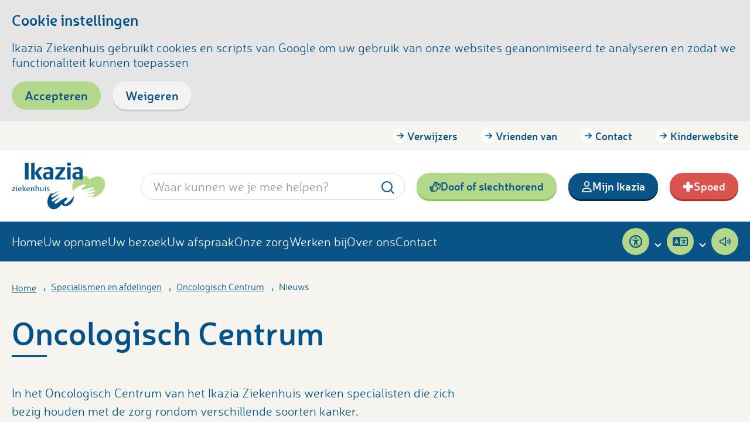

--- FILE ---
content_type: text/html; charset=UTF-8
request_url: https://www.ikazia.nl/specialismen-afdelingen/oncologie/nieuws
body_size: 13411
content:
<!doctype html>


<html class="no-js" lang="nl">
    <head>
        <meta charset="utf-8">
        <meta http-equiv="x-ua-compatible" content="ie=edge">
        <meta name="mobile-web-app-capable" content="yes">
        <meta name="viewport" content="viewport-fit=cover, width=device-width, initial-scale=1, shrink-to-fit=no">
        <meta name="theme-color" content="#095386">

        <link rel="preload" href="https://www.ikazia.nl/assets/dist/default/js/app-00c6c00b9e.js" as="script">
        <link rel="preload" href="https://www.ikazia.nl/assets/fonts/neris.light-webfont.woff2" as="font" type="font/woff2" crossorigin>
        <link rel="preload" href="https://www.ikazia.nl/assets/fonts/neris.semibold-webfont.woff2" as="font" type="font/woff2" crossorigin>

        <link rel="manifest" href="https://www.ikazia.nl/site.webmanifest">
        <link rel="apple-touch-icon" href="https://www.ikazia.nl/icon.png">
        <link rel="shortcut icon" href="https://www.ikazia.nl/favicon.ico">

                
        


        <script defer src="https://www.ikazia.nl/assets/dist/default/js/polyfills-ae5461ffff.js"></script>

        <link rel="stylesheet" href="https://www.ikazia.nl/assets/dist/default/css/fonts-11e3e94e8f.css">
        <link rel="stylesheet" href="https://www.ikazia.nl/assets/dist/default/css/main-90fcb7d741.css" data-contrast="normal">
        <link rel="stylesheet" href="https://www.ikazia.nl/assets/dist/default/css/contrast-aef7fe23a1.css" data-contrast="high" media="none">

        <script>
            document.documentElement.classList.remove('no-js');
            document.documentElement.classList.add('js');

            var FW = FW || {};
            FW.config = {
                assetUrl: 'https://www.ikazia.nl/assets/dist/default/',
                siteUrl: 'https://www.ikazia.nl/',
                locale: 'nl'
            };
        </script>
    <title>Oncologisch Centrum | Ikazia Ziekenhuis</title><meta name="keywords" content="Ikazia, Ziekenhuis, Rotterdam">
<meta name="description" content="In het Ikazia Ziekenhuis Rotterdam willen we met respect vóór elkaar het beste úit elkaar halen. Van arts tot patiënt, van verpleegkundige tot familielid; iedereen is er voor iedereen.">
<meta name="referrer" content="no-referrer-when-downgrade">
<meta name="robots" content="all">
<meta content="nl" property="og:locale">
<meta content="Ikazia Ziekenhuis" property="og:site_name">
<meta content="website" property="og:type">
<meta content="https://www.ikazia.nl/specialismen-afdelingen/oncologie/nieuws" property="og:url">
<meta content="Oncologisch Centrum" property="og:title">
<meta content="In het Ikazia Ziekenhuis Rotterdam willen we met respect vóór elkaar het beste úit elkaar halen. Van arts tot patiënt, van verpleegkundige tot familielid; iedereen is er voor iedereen." property="og:description">
<meta content="https://www.ikazia.nl/assets/uploads/_1200x630_crop_center-center_82_none/tile-wide.png?mtime=1547216555" property="og:image">
<meta content="1200" property="og:image:width">
<meta content="630" property="og:image:height">
<meta content="Logo Ikazia Ziekenhuis Rotterdam" property="og:image:alt">
<meta content="https://open.spotify.com/show/335jeoVRSStpXf9VpdfyfN" property="og:see_also">
<meta content="https://www.instagram.com/ikaziaziekenhuis/" property="og:see_also">
<meta content="https://www.youtube.com/user/ikaziaziekenhuis" property="og:see_also">
<meta content="https://www.linkedin.com/company/ikazia" property="og:see_also">
<meta content="https://www.facebook.com/IkaziaRotterdam/" property="og:see_also">
<meta name="twitter:card" content="summary">
<meta name="twitter:site" content="@ikazia">
<meta name="twitter:creator" content="@ikazia">
<meta name="twitter:title" content="Oncologisch Centrum">
<meta name="twitter:description" content="In het Ikazia Ziekenhuis Rotterdam willen we met respect vóór elkaar het beste úit elkaar halen. Van arts tot patiënt, van verpleegkundige tot familielid; iedereen is er voor iedereen.">
<meta name="twitter:image" content="https://www.ikazia.nl/assets/uploads/_800x800_crop_center-center_82_none/tile-wide.png?mtime=1547216555">
<meta name="twitter:image:width" content="800">
<meta name="twitter:image:height" content="800">
<meta name="twitter:image:alt" content="Logo Ikazia Ziekenhuis Rotterdam">
<link href="https://www.ikazia.nl/specialismen-afdelingen/oncologie/nieuws" rel="canonical">
<link href="https://www.ikazia.nl/" rel="home">
<link href="https://fonts.googleapis.com/css2?family=Atkinson+Hyperlegible:wght@400;700&amp;display=swap" rel="stylesheet">
<script src="//cdn1.readspeaker.com/script/7193/webReader/webReader.js?pids=wr"></script>
<script>if (sessionStorage.getItem('contrast') === '1') {
                document.documentElement.classList.add('high-contrast');
            };
if (sessionStorage.getItem('hyperlegible') === '1') {
            document.documentElement.classList.add('hyperlegible');
        };
window.rsConf = {
                general: {
                    usePost: true
                }
            };</script></head>

    <body>
        <!--[if IE]><p class="browsehappy">Je browser is verouderd en geeft deze website mogelijk niet correct weer. Download <a href="http://browsehappy.com/" rel="nofollow noopener" target="_blank">een moderne browser</a> en ervaar het internet beter, sneller en veiliger!</p><![endif]-->

        <a href="#mainnav" class="skip-link">Naar hoofdnavigatiemenu</a>
        <a href="#content" class="skip-link">Naar hoofdinhoud</a>

        
<header class="header">
	<div class="header__top">
		<div class="container">
			


    <nav class="nav-top"
        aria-label="Navigatie"
        data-dom-content="nav-mobile"
        data-dom-breakpoint="768"
        data-dom-order="1"
    >
		<ul>
						
	<li
			class="">

				<a class=" nav-top__item" href="https://www.ikazia.nl/verwijzers">Verwijzers</a>						</li>
				
	<li
			class="">

				<a class=" nav-top__item" href="https://www.vriendenvanikazia.nl/" rel="nofollow noopener" target="_blank">Vrienden van</a>						</li>
				
	<li
			class="">

				<a class=" nav-top__item" href="https://www.ikazia.nl/afspraak-contact">Contact</a>						</li>
				
	<li
			class="">

				<a class=" nav-top__item" href="http://kinderen.ikazia.nl/" rel="nofollow noopener" target="_blank">Kinderwebsite</a>						</li>
	</ul>
	</nav>


    		</div>
	</div>
	<div class="header__middle">
		<div class="container">
			<div class="header__middle-left">
				<a class="logo" href="https://www.ikazia.nl/" title="Homepage Ikazia Ziekenhuis">
    <span class="logo__image">
        <img src="https://www.ikazia.nl/assets/dist/default/img/logo-fdee7f76d6.svg" alt="Logo Ikazia Ziekenhuis">
    </span>
</a>
			</div>

			<div class="header__middle-center">
				
<div class="search">
        <form
        data-validate="search"
        class="search__form"
        action="https://www.ikazia.nl/zoekresultaten">
        <label for="frm-search-query-header" class="visuallyhidden">Zoekwoord</label>
        <input
            type="search"
            id="frm-search-query-header"
            list="frm-search-list-header"
            autocomplete="off"
            name="q"
            placeholder="Waar kunnen we je mee helpen?"
            spellcheck="true"
            value=""
            min="3"
            required>

        <button
            class="search__button"
            title="Zoeken"
            type="submit">
                    
                
    
    <img
        src="https://www.ikazia.nl/assets/dist/default/img/icons/search-2798761adf.svg"
                alt=""
        aria-hidden="true"
    >

        </button>


                                    <datalist id="frm-search-list-header">
                                    <option value="apotheek">
                            </datalist>
            </form>
</div>
			</div>

			<div class="header__middle-right">
				<div class="header__middle-actions" data-dom-content="nav-mobile" data-dom-breakpoint="768" data-dom-order="2">
																<a href="https://www.ikazia.nl/tolkcontact" class="button button--secondary header__button icoon">
							        <svg xmlns="http://www.w3.org/2000/svg" viewBox="0 0 576 512"><!--! Font Awesome Pro 6.5.1 by @fontawesome - https://fontawesome.com License - https://fontawesome.com/license (Commercial License) Copyright 2023 Fonticons, Inc. --><path d="M528 143.8c0-8.8-7.2-16-16-16s-16 7.2-16 16v37.4c0 10.9-7.3 20.4-17.8 23.2s-21.6-1.8-27-11.2L369.7 52c-2.2-3.8-7.1-5.1-10.9-2.9s-5.1 7.1-2.9 10.9l0 .1 48 83.1c6.2 10.7 3.2 24.3-6.7 31.4c-15.1-14.3-32.3-26.5-51.5-36.1L314.3 84l-8-13.9 0-.1-8-13.8c-2.2-3.8-7.1-5.1-10.9-2.9s-5.1 7.1-2.9 10.9l8 13.9 8 13.9 0 .1 20.2 35-53-23.5c-22.8-10.1-47.6-9.8-69-1c4.1-12.6 12.8-23.9 25.2-31c3.8-2.2 7.7-3.9 11.7-5.1c-2.3-21.4 7.8-43.2 27.7-54.6s43.8-9.4 61.1 3.3c3.1-2.9 6.5-5.4 10.3-7.6C361.6-8 395.8 1.2 411.3 28l46.9 81.2c11.4-17.7 31.3-29.4 53.9-29.4c35.3 0 64 28.7 64 64v84.6c0 69.4-36.7 133.6-96.5 168.8c-10.4 6.1-21 11.1-31.9 15.1c8-19.2 13.3-39.9 15.4-61.4c40.5-27.4 65-73.2 65-122.4V143.8zm-353.9 13c15.1-32 53.2-45.7 85.2-30.7l56.4 26.5c36 16.9 65.4 43.7 85.7 76.1c19.6 29.4 30.7 64.4 30.7 101.2c0 1 0 2 0 3c0 1 0 2.1 0 3.1c0 1.2-.1 2.3-.2 3.4c-5 96.1-84.5 172.6-181.8 172.6H120c-30.9 0-56-25.1-56-56c0-4.4 .5-8.6 1.5-12.7C45.8 434.6 32 414.9 32 392c0-4.4 .5-8.6 1.5-12.7C13.8 370.6 0 350.9 0 328s13.8-42.6 33.5-51.3c-.9-4.1-1.5-8.3-1.5-12.7c0-30.9 25.1-56 56-56h84.7c-6.4-16-6.5-34.5 1.4-51.3zM72 320l-.2 0H56c-4.4 0-8 3.6-8 8s3.6 8 8 8H88l.2 0H184c13.3 0 24 10.7 24 24s-10.7 24-24 24H87.9c-4.4 0-7.9 3.6-7.9 8c0 4.4 3.6 8 8 8h31.9l.2 0H184c13.3 0 24 10.7 24 24s-10.7 24-24 24H119.9c-4.4 .1-7.9 3.6-7.9 8c0 4.4 3.6 8 8 8H249.9c72.3 0 131.3-57.3 134-128.9c0-.4 0-.9 .1-1.3l0-.5 0-.6 0-.3c0-.8 0-1.7 0-2.5c0-27.2-8.2-53.1-22.8-74.8c-.2-.2-.3-.5-.5-.7c-15.5-24.9-38-45.4-65.5-58.4l-56.4-26.5c-8-3.8-17.5-.3-21.3 7.7s-.3 17.5 7.7 21.3l25.1 11.8c10.2 4.8 15.7 16 13.2 27s-12.2 18.8-23.4 18.8H88c-4.4 0-8 3.6-8 8s3.6 8 8 8l.2 0H184c13.3 0 24 10.7 24 24s-10.7 24-24 24H72z"/></svg>
							Doof of slechthorend
						</a>
					
											<a href="https://www.ikazia.nl/algemene-informatie/digitale-zorg/mijn-ikazia" class="button button--primary header__button icoon">
							        <svg xmlns="http://www.w3.org/2000/svg" viewBox="0 0 448 512"><!--! Font Awesome Pro 6.5.1 by @fontawesome - https://fontawesome.com License - https://fontawesome.com/license (Commercial License) Copyright 2023 Fonticons, Inc. --><path d="M304 128a80 80 0 1 0 -160 0 80 80 0 1 0 160 0zM96 128a128 128 0 1 1 256 0A128 128 0 1 1 96 128zM49.3 464H398.7c-8.9-63.3-63.3-112-129-112H178.3c-65.7 0-120.1 48.7-129 112zM0 482.3C0 383.8 79.8 304 178.3 304h91.4C368.2 304 448 383.8 448 482.3c0 16.4-13.3 29.7-29.7 29.7H29.7C13.3 512 0 498.7 0 482.3z"/></svg>
							Mijn Ikazia
						</a>
					
											<a href="https://www.ikazia.nl/specialismen-afdelingen/spoed-eisende-hulp" class="button button--danger header__button header__button-mobile icoon">
							        <?xml version="1.0" encoding="UTF-8"?>
<svg width="26px" height="25px" viewBox="0 0 26 25" version="1.1" xmlns="http://www.w3.org/2000/svg" xmlns:xlink="http://www.w3.org/1999/xlink">
    <!-- Generator: Sketch 50.2 (55047) - http://www.bohemiancoding.com/sketch -->
    <title>Hospital</title>
    <desc>Created with Sketch.</desc>
    <defs></defs>
    <g id="Ikazia" stroke="none" stroke-width="1" fill="none" fill-rule="evenodd">
        <g id="Ikazia-homepage-v4" transform="translate(-1573.000000, -30.000000)" fill-rule="nonzero" stroke-width="1.70000005">
            <g id="top-balk" transform="translate(-32.000000, 20.000000)">
                <g id="spoed" transform="translate(1585.000000, 0.000000)">
                    <g id="Hospital" transform="translate(21.000000, 10.000000)">
                        <g id="svg6584" transform="translate(0.000000, 0.600000)">
                            <g id="layer1" transform="translate(0.000000, 0.234266)">
                                <path d="M9.45507813,0.0411470313 C8.6074871,0.0411470313 7.92513009,0.723502578 7.92513009,1.5710925 L7.92513009,7.69088172 L1.80533866,7.69088172 C0.957747273,7.69088172 0.275390625,8.37323727 0.275390625,9.22082719 L0.275390625,13.8106563 C0.275390625,14.6582719 0.957747273,15.3406164 1.80533866,15.3406164 L7.92513009,15.3406164 L7.92513009,21.4603836 C7.92513009,22.3079625 8.6074871,22.990307 9.45507813,22.990307 L14.0449219,22.990307 C14.8925133,22.990307 15.5748699,22.3079625 15.5748699,21.4603836 L15.5748699,15.3406164 L21.6946617,15.3406164 C22.5422527,15.3406164 23.2246094,14.6582719 23.2246094,13.8106562 L23.2246094,9.22082719 C23.2246094,8.37323727 22.5422527,7.69088172 21.6946617,7.69088172 L15.5748699,7.69088172 L15.5748699,1.5710925 C15.5748699,0.723502578 14.8925133,0.0411470312 14.0449219,0.0411470312 L9.45507813,0.0411470313 Z" id="rect8206-4"></path>
                            </g>
                        </g>
                    </g>
                </g>
            </g>
        </g>
    </g>
</svg>

							Spoed
						</a>
					
									</div>
				<div class="header__middle-actions--mobile">
											<a href="https://www.ikazia.nl/specialismen-afdelingen/spoed-eisende-hulp" class="button button--danger header__button header__button-mobile icoon">
							        <?xml version="1.0" encoding="UTF-8"?>
<svg width="26px" height="25px" viewBox="0 0 26 25" version="1.1" xmlns="http://www.w3.org/2000/svg" xmlns:xlink="http://www.w3.org/1999/xlink">
    <!-- Generator: Sketch 50.2 (55047) - http://www.bohemiancoding.com/sketch -->
    <title>Hospital</title>
    <desc>Created with Sketch.</desc>
    <defs></defs>
    <g id="Ikazia" stroke="none" stroke-width="1" fill="none" fill-rule="evenodd">
        <g id="Ikazia-homepage-v4" transform="translate(-1573.000000, -30.000000)" fill-rule="nonzero" stroke-width="1.70000005">
            <g id="top-balk" transform="translate(-32.000000, 20.000000)">
                <g id="spoed" transform="translate(1585.000000, 0.000000)">
                    <g id="Hospital" transform="translate(21.000000, 10.000000)">
                        <g id="svg6584" transform="translate(0.000000, 0.600000)">
                            <g id="layer1" transform="translate(0.000000, 0.234266)">
                                <path d="M9.45507813,0.0411470313 C8.6074871,0.0411470313 7.92513009,0.723502578 7.92513009,1.5710925 L7.92513009,7.69088172 L1.80533866,7.69088172 C0.957747273,7.69088172 0.275390625,8.37323727 0.275390625,9.22082719 L0.275390625,13.8106563 C0.275390625,14.6582719 0.957747273,15.3406164 1.80533866,15.3406164 L7.92513009,15.3406164 L7.92513009,21.4603836 C7.92513009,22.3079625 8.6074871,22.990307 9.45507813,22.990307 L14.0449219,22.990307 C14.8925133,22.990307 15.5748699,22.3079625 15.5748699,21.4603836 L15.5748699,15.3406164 L21.6946617,15.3406164 C22.5422527,15.3406164 23.2246094,14.6582719 23.2246094,13.8106562 L23.2246094,9.22082719 C23.2246094,8.37323727 22.5422527,7.69088172 21.6946617,7.69088172 L15.5748699,7.69088172 L15.5748699,1.5710925 C15.5748699,0.723502578 14.8925133,0.0411470312 14.0449219,0.0411470312 L9.45507813,0.0411470313 Z" id="rect8206-4"></path>
                            </g>
                        </g>
                    </g>
                </g>
            </g>
        </g>
    </g>
</svg>

							Spoed
						</a>
									</div>
			</div>
		</div>
	</div>

	
	<div class="header__bottom">
		<div class="container">
			
<nav class="nav-main" id="nav-main" aria-label="Navigatie" data-dom-content="nav-mobile" data-dom-breakpoint="1024">
		<ul>
						
	<li
			class="">

				<a class=" nav-main__item" href="https://www.ikazia.nl/">Home</a>						</li>
				
	<li
			class="">

				<a class=" nav-main__item" href="https://www.ikazia.nl/uw-opname">Uw opname</a>						</li>
				
	<li
			class="">

				<a class=" nav-main__item" href="https://www.ikazia.nl/uw-bezoek">Uw bezoek</a>						</li>
				
	<li
			class="">

				<a class=" nav-main__item" href="https://www.ikazia.nl/uw-afspraak">Uw afspraak</a>						</li>
				
	<li
			class="">

				<a class=" nav-main__item" href="https://www.ikazia.nl/onze-zorg">Onze zorg</a>						</li>
				
	<li
			class="">

				<a class=" nav-main__item" href="http://werkenbijikazia.nl/" rel="nofollow noopener" target="_blank">Werken bij</a>						</li>
				
	<li
			class="">

				<a class=" nav-main__item" href="https://www.ikazia.nl/over-ons-2">Over ons</a>						</li>
				
	<li
			class="">

				<a class=" nav-main__item" href="https://www.ikazia.nl/afspraak-contact">Contact</a>						</li>
				
	
		<div class="nav-main__accessibility">
					
	<li class="has-children has-accessibility">
		<span class="nav-main__item icoon">
			        <svg xmlns="http://www.w3.org/2000/svg" viewBox="0 0 512 512"><!--! Font Awesome Pro 6.5.1 by @fontawesome - https://fontawesome.com License - https://fontawesome.com/license (Commercial License) Copyright 2023 Fonticons, Inc. --><path d="M464 256A208 208 0 1 0 48 256a208 208 0 1 0 416 0zM0 256a256 256 0 1 1 512 0A256 256 0 1 1 0 256zm161.5-86.1l11.9 5.1c26.1 11.2 54.2 17 82.7 17s56.5-5.8 82.7-17l11.9-5.1c12.2-5.2 26.3 .4 31.5 12.6s-.4 26.3-12.6 31.5l-11.9 5.1c-17.3 7.4-35.2 12.9-53.6 16.3v50.1c0 4.3 .7 8.6 2.1 12.6l28.7 86.1c4.2 12.6-2.6 26.2-15.2 30.4s-26.2-2.6-30.4-15.2l-24.4-73.2c-1.3-3.8-4.8-6.4-8.8-6.4s-7.6 2.6-8.8 6.4l-24.4 73.2c-4.2 12.6-17.8 19.4-30.4 15.2s-19.4-17.8-15.2-30.4l28.7-86.1c1.4-4.1 2.1-8.3 2.1-12.6V235.5c-18.4-3.5-36.3-8.9-53.6-16.3l-11.9-5.1c-12.2-5.2-17.8-19.3-12.6-31.5s19.3-17.8 31.5-12.6zM256 80a40 40 0 1 1 0 80 40 40 0 1 1 0-80z"/></svg>
			<span>Toegankelijkheid</span>
		</span>
		<button type="button" class="nav-main__toggle" title="Toggle submenu" data-toggle="submenu-5771309"></button>
		<div class="dropdown
	is-level-1"
	data-toggle-box="submenu-5771309" data-toggle-options='{ "persistant": "(max-width: 1023px)" }'
	>
			<ul class="accessibility">
												
    <li>
        <button type="button"
            class="dropdown__item icoon"
            aria-label="Hoog contrast aan/uit zetten"
            data-contrast
        >
                    <svg xmlns="http://www.w3.org/2000/svg" viewBox="0 0 512 512"><!--! Font Awesome Pro 6.5.1 by @fontawesome - https://fontawesome.com License - https://fontawesome.com/license (Commercial License) Copyright 2023 Fonticons, Inc. --><path d="M464 256c0-114.9-93.1-208-208-208V464c114.9 0 208-93.1 208-208zM0 256a256 256 0 1 1 512 0A256 256 0 1 1 0 256z"/></svg>
            <span>
                Hoog contrast
                    <span class="high-contrast:hidden">aanzetten</span>
                    <span class="high-contrast:visible">uitzetten</span>
            </span>
        </button>
    </li>

								
    <li>
        <button type="button"
            class="dropdown__item icoon"
            aria-label="Beter leesbaar lettertype aan/uit zetten"
            data-hyperlegible
        >
                    <svg xmlns="http://www.w3.org/2000/svg" viewBox="0 0 448 512"><!--! Font Awesome Pro 6.5.1 by @fontawesome - https://fontawesome.com License - https://fontawesome.com/license (Commercial License) Copyright 2023 Fonticons, Inc. --><path d="M246.2 46.9C242.5 37.9 233.8 32 224 32s-18.5 5.9-22.2 14.9L44.6 432H24c-13.3 0-24 10.7-24 24s10.7 24 24 24H136c13.3 0 24-10.7 24-24s-10.7-24-24-24H96.5l32.7-80H318.9l32.7 80H312c-13.3 0-24 10.7-24 24s10.7 24 24 24H424c13.3 0 24-10.7 24-24s-10.7-24-24-24H403.4L246.2 46.9zM299.3 304H148.7L224 119.5 299.3 304z"/></svg>
            <span>
                <span class="hyperlegible:hidden">Beter leesbaar</span>
                <span class="hyperlegible:visible">Normaal</span>
                lettertype
            </span>
        </button>
    </li>

				
    <li>
        <span class="dropdown__item icoon">
                    <svg xmlns="http://www.w3.org/2000/svg" viewBox="0 0 640 512"><!--! Font Awesome Pro 6.5.1 by @fontawesome - https://fontawesome.com License - https://fontawesome.com/license (Commercial License) Copyright 2023 Fonticons, Inc. --><path d="M48 128V80H168l0 352H120c-13.3 0-24 10.7-24 24s10.7 24 24 24H264c13.3 0 24-10.7 24-24s-10.7-24-24-24H216l0-352H336v48c0 13.3 10.7 24 24 24s24-10.7 24-24V72c0-22.1-17.9-40-40-40H40C17.9 32 0 49.9 0 72v56c0 13.3 10.7 24 24 24s24-10.7 24-24zM360 296V272h96l0 160H424c-13.3 0-24 10.7-24 24s10.7 24 24 24H536c13.3 0 24-10.7 24-24s-10.7-24-24-24H504l0-160h88v24c0 13.3 10.7 24 24 24s24-10.7 24-24V264c0-22.1-17.9-40-40-40H352c-22.1 0-40 17.9-40 40v32c0 13.3 10.7 24 24 24s24-10.7 24-24z"/></svg>

            Gebruik de zoom-fuctie van je browser om de tekst groter of kleiner te maken.
        </span>
    </li>

			</ul>
		</div>
	</li>

    <li class="has-translate">
        <span class="nav-main__item icoon">
                    <svg xmlns="http://www.w3.org/2000/svg" viewBox="0 0 640 512"><!--! Font Awesome Pro 6.5.1 by @fontawesome - https://fontawesome.com License - https://fontawesome.com/license (Commercial License) Copyright 2023 Fonticons, Inc. --><path d="M64 64C28.7 64 0 92.7 0 128V384c0 35.3 28.7 64 64 64H272h32 16H576c35.3 0 64-28.7 64-64V128c0-35.3-28.7-64-64-64H320 304 272 64zm512 48c8.8 0 16 7.2 16 16V384c0 8.8-7.2 16-16 16H320V112H576zM178.3 175.9l64 144c4.5 10.1-.1 21.9-10.2 26.4s-21.9-.1-26.4-10.2L196.8 316H123.2l-8.9 20.1c-4.5 10.1-16.3 14.6-26.4 10.2s-14.6-16.3-10.2-26.4l64-144c3.2-7.2 10.4-11.9 18.3-11.9s15.1 4.7 18.3 11.9zM179 276l-19-42.8L141 276h38zM456 164c-11 0-20 9-20 20v4H384c-11 0-20 9-20 20s9 20 20 20h72 35.1c-7.3 16.7-17.4 31.9-29.8 45l-.5-.5-14.6-14.6c-7.8-7.8-20.5-7.8-28.3 0s-7.8 20.5 0 28.3L430 298.3c-5.9 3.6-12.1 6.9-18.5 9.8l-3.6 1.6c-10.1 4.5-14.6 16.3-10.2 26.4s16.3 14.6 26.4 10.2l3.6-1.6c12-5.3 23.4-11.8 34-19.4c4.3 3 8.6 5.8 13.1 8.5l18.9 11.3c9.5 5.7 21.8 2.6 27.4-6.9s2.6-21.8-6.9-27.4l-18.9-11.3c-.9-.5-1.8-1.1-2.7-1.6c17.2-18.8 30.7-40.9 39.6-65.4L534 228h2c11 0 20-9 20-20s-9-20-20-20H520 476v-4c0-11-9-20-20-20z"/></svg>
            <span>Pagina vertalen</span>
        </span>
        <button type="button" class="nav-main__toggle" title="Toggle submenu" data-toggle="submenu-translate" data-toggle-expanded-title="Toggle submenu" data-toggle-title="Toggle submenu"></button>
        <div class="dropdown dropdown--translate is-level-1" data-toggle-box="submenu-translate" data-toggle-options='{ "persistant": "(max-width: 1023px)" }'>
            <div class="dropdown__translate">
                <div id="google_translate_element" class="google-translate"></div>

<script type="text/javascript">
function googleTranslateElementInit() {
  new google.translate.TranslateElement({
      pageLanguage: 'nl'
    }, 'google_translate_element'
  );
}
</script>

<script type="text/javascript" src="//translate.google.com/translate_a/element.js?cb=googleTranslateElementInit"></script>
            </div>
		</div>
    </li>

			
    <li class="has-readspeaker">
            <a class="nav-main__item icoon"
                href="//app-eu.readspeaker.com/cgi-bin/rsent?customerid=7193&amp;lang=nl_nl&amp;readid=content&amp;url=https%3A%2F%2Fwww.ikazia.nl%2Fspecialismen-afdelingen%2Foncologie%2Fnieuws"
                onclick="readpage(this.href, 'readspeaker'); return false;"
                data-target="readspeaker"
            >
                        <svg xmlns="http://www.w3.org/2000/svg" viewBox="0 0 576 512"><!--! Font Awesome Pro 6.5.1 by @fontawesome - https://fontawesome.com License - https://fontawesome.com/license (Commercial License) Copyright 2023 Fonticons, Inc. --><path d="M191.9 201.9L304 102.3V409.7L191.9 310.1c-4.4-3.9-10.1-6.1-15.9-6.1H88c-4.4 0-8-3.6-8-8V216c0-4.4 3.6-8 8-8h88c5.9 0 11.6-2.2 15.9-6.1zM322.2 32c-7.3 0-14.3 2.7-19.8 7.5L166.9 160H88c-30.9 0-56 25.1-56 56v80c0 30.9 25.1 56 56 56h78.9L302.4 472.5c5.5 4.8 12.5 7.5 19.8 7.5c16.5 0 29.8-13.3 29.8-29.8V61.8C352 45.3 338.7 32 322.2 32zm182.9 75c-10.3-8.4-25.4-6.8-33.8 3.5s-6.8 25.4 3.5 33.8C507.3 170.7 528 210.9 528 256s-20.7 85.3-53.2 111.8c-10.3 8.4-11.8 23.5-3.5 33.8s23.5 11.8 33.8 3.5c43.2-35.2 70.9-88.9 70.9-149s-27.7-113.8-70.9-149zm-60.5 74.5c-10.3-8.4-25.4-6.8-33.8 3.5s-6.8 25.4 3.5 33.8C425.1 227.6 432 241 432 256s-6.9 28.4-17.7 37.3c-10.3 8.4-11.8 23.5-3.5 33.8s23.5 11.8 33.8 3.5C466.1 312.9 480 286.1 480 256s-13.9-56.9-35.4-74.5z"/></svg>
                <span>Pagina voorlezen</span>
            </a>
        </li>

        
    
		</div>
	</ul>
	</nav>

		
					</div>
	</div>
</header>

                <div class="hero">
            
        
                        
                                                
                                                
            
                    
	<div class="row">
        <div class="col">
            <div class="breadcrumbs">
                
                <ol class="breadcrumbs__list">
                                            
                                                <li class="breadcrumbs__item">
                                                            <a href="https://www.ikazia.nl/">Home</a>
                                                    </li>
                                            
                                                <li class="breadcrumbs__item">
                                                            <a href="https://www.ikazia.nl/specialismen-afdelingen">Specialismen en afdelingen</a>
                                                    </li>
                                            
                                                <li class="breadcrumbs__item breadcrumbs__item--prev">
                                                            <a href="https://www.ikazia.nl/specialismen-afdelingen/oncologie">Oncologisch Centrum</a>
                                                    </li>
                                            
                                                <li class="breadcrumbs__item">
                                                            Nieuws

                                                        </li>
                                    </ol>
            </div>
        </div>
    </div>
    <div class="row">
        <div class="col col--8">
            <h1 class="h1 h1--underline" data-intersecting>Oncologisch Centrum</h1>
            <div class="hero__content" data-intersecting>
                            <div class="c-entry">
                    <p>In het Oncologisch Centrum van het Ikazia Ziekenhuis werken specialisten die zich bezig houden met de zorg rondom verschillende soorten kanker.  </p>
                </div>
                        </div>
        </div>
        <div class="col col--4">
            
                    </div>
    </div>
</div>
<div class="hero hero--tabs">
    <div class="row">
        <div class="col col--12">
            <div class="tabblock" data-intersecting>
                                <div class="tabblock__tabs">
                    <button class="button button--primary"
                        type="button"
                        data-toggle="tabs"
                    >
                        <span class="button__icon icoon">        <svg xmlns="http://www.w3.org/2000/svg" viewBox="0 0 448 512"><!--! Font Awesome Pro 6.5.1 by @fontawesome - https://fontawesome.com License - https://fontawesome.com/license (Commercial License) Copyright 2023 Fonticons, Inc. --><path d="M0 88C0 74.7 10.7 64 24 64H424c13.3 0 24 10.7 24 24s-10.7 24-24 24H24C10.7 112 0 101.3 0 88zM0 248c0-13.3 10.7-24 24-24H424c13.3 0 24 10.7 24 24s-10.7 24-24 24H24c-13.3 0-24-10.7-24-24zM448 408c0 13.3-10.7 24-24 24H24c-13.3 0-24-10.7-24-24s10.7-24 24-24H424c13.3 0 24 10.7 24 24z"/></svg></span>
                        Meer over oncologisch centrum
                    </button>

                    <div
                        class="tabs"
                        data-dom-content="tabs"
                        data-dom-breakpoint="1024"
                        >
                        <ul class="tabs__level1" data-toggle-box="contenttabs">
                                                            <li class="
                                                                    ">
                                                                        <a
                                        class="tabs__item"
                                        href="https://www.ikazia.nl/specialismen-afdelingen/oncologie"
                                    >
                                        Over ons
                                    </a>

                                    
                                                                                                        </li>
                                                            <li class="
                                     has-children                                ">
                                                                        <a
                                        class="tabs__item"
                                        href="https://www.ikazia.nl/specialismen-afdelingen/oncologie/algemeen"
                                    >
                                        Algemene informatie
                                    </a>

                                                                            <button type="button" class="tabs__toggle-button" title="Toggle submenu" data-toggle="tabs-algemeen"></button>
                                    
                                                                                                                <ul class="tabs__level2" data-toggle-box="tabs-algemeen">
                                                                                                                                                                                                                                                                                        
                                                    <li>
                                                        <a
                                                            class="tabs__item"
                                                            href="https://www.ikazia.nl/specialismen-afdelingen/oncologie/team"
                                                                                                                    >Medisch team</a>
                                                    </li>
                                                                                                                                                                                                
                                                    <li>
                                                        <a
                                                            class="tabs__item"
                                                            href="https://www.ikazia.nl/specialismen-afdelingen/oncologie/contact"
                                                                                                                    >Afspraak maken / contact</a>
                                                    </li>
                                                                                                                                                                                                
                                                    <li>
                                                        <a
                                                            class="tabs__item"
                                                            href="https://www.ikazia.nl/specialismen-afdelingen/oncologie/wachttijden"
                                                                                                                    >Wachttijden</a>
                                                    </li>
                                                                                                                                                                                                
                                                    <li>
                                                        <a
                                                            class="tabs__item"
                                                            href="https://www.ikazia.nl/algemene-informatie/wat-betaalt-u/verzekering-en-vergoeding"
                                                                                                                    >Verzekering en vergoeding</a>
                                                    </li>
                                                                                                                                    </ul>
                                                                    </li>
                                                            <li class="
                                     has-children                                ">
                                                                        <a
                                        class="tabs__item is-expanded"
                                        href="https://www.ikazia.nl/specialismen-afdelingen/oncologie/nieuws"
                                    >
                                        Nieuws
                                    </a>

                                                                            <button type="button" class="tabs__toggle-button" title="Toggle submenu" data-toggle="tabs-nieuws"></button>
                                    
                                                                                                                <ul class="tabs__level2" data-toggle-box="tabs-nieuws">
                                                                                                                                                                                                                                                                                        
                                                    <li>
                                                        <a
                                                            class="tabs__item"
                                                            href="https://www.ikazia.nl/specialismen-afdelingen/oncologie/verhalen"
                                                                                                                    >Patiëntverhalen</a>
                                                    </li>
                                                                                                                                    </ul>
                                                                    </li>
                                                            <li class="
                                     has-children                                ">
                                                                        <a
                                        class="tabs__item"
                                        href="https://www.ikazia.nl/specialismen-afdelingen/oncologie/afdelingen-oncologischcentrum"
                                    >
                                        Afdelingen
                                    </a>

                                                                            <button type="button" class="tabs__toggle-button" title="Toggle submenu" data-toggle="tabs-afdelingen-oncologischcentrum"></button>
                                    
                                                                                                                <ul class="tabs__level2" data-toggle-box="tabs-afdelingen-oncologischcentrum">
                                                                                                                                                                                                                                                                                        
                                                    <li>
                                                        <a
                                                            class="tabs__item"
                                                            href="https://www.ikazia.nl/specialismen-afdelingen/oncologie/afdelingen-oncologischcentrum/polikliniek-oncologie-3d"
                                                                                                                    >Polikliniek oncologie (3D)</a>
                                                    </li>
                                                                                                                                                                                                
                                                    <li>
                                                        <a
                                                            class="tabs__item"
                                                            href="https://www.ikazia.nl/specialismen-afdelingen/oncologie/afdelingen-oncologischcentrum/dagbehandeling-oncologie-3b"
                                                                                                                    >Dagbehandeling oncologie (3D)</a>
                                                    </li>
                                                                                                                                                                                                
                                                    <li>
                                                        <a
                                                            class="tabs__item"
                                                            href="https://www.ikazia.nl/specialismen-afdelingen/oncologie/afdelingen-oncologischcentrum/verpleegafdeling-oncologie-hematologie-3b"
                                                                                                                    >Verpleegafdeling oncologie/hematologie (3B)</a>
                                                    </li>
                                                                                                                                                                                                
                                                    <li>
                                                        <a
                                                            class="tabs__item"
                                                            href="https://www.ikazia.nl/specialismen-afdelingen/oncologie/afdelingen-oncologischcentrum/aya-polikliniek-ikazia"
                                                                                                                    >Aya- team Ikazia (3D)</a>
                                                    </li>
                                                                                                                                                                                                
                                                    <li>
                                                        <a
                                                            class="tabs__item"
                                                            href="https://www.ikazia.nl/specialismen-afdelingen/oncologie/afdelingen-oncologischcentrum/palliatieve-polikliniek-3d"
                                                                                                                    >Palliatieve polikliniek (3D)</a>
                                                    </li>
                                                                                                                                    </ul>
                                                                    </li>
                                                    </ul>
                    </div>
                </div>
            </div>
        </div>
    </div>
</div>

                    
    

        <main class="main" id="content">
                                            <div class="row">
        <div class="col col--8">
                                                                                                                    
                    <h2 class="h2 h2--underline" data-intersecting>
                        Nieuws
                    </h2>

                    

    <p>Er is nog geen nieuws beschikbaar</p>
                                                                </div>
        <div class="col col--4">
            <div class="details margin-bottom" data-intersecting>
                <header class="details__head">
                    <h2 class="details__title">Contactgegevens</h2>
                </header>
                                <div class="details__content">
                                            <div class="details__item">
                            <i class="details__icon">
                                    
                
    
    <img
        src="https://www.ikazia.nl/assets/dist/default/img/icons/telephone-16dba38dc4.svg"
                alt=""
        aria-hidden="true"
    >

                            </i>
                                                            <div>
                                    <strong>Telefoonnummer</strong><br>
                                    <a href="tel:0102975270">010- 297 52 70</a>
                                </div>
                                                                                                                                                                    </div>
                    
                                                                <div class="details__item">
                            <i class="details__icon">
                                    
                
    
    <img
        src="https://www.ikazia.nl/assets/dist/default/img/icons/clock-0eea6ea778.svg"
                alt=""
        aria-hidden="true"
    >

                            </i>
                            <div>
                                <strong>Spreekuren</strong><br>
                                maandag t/m vrijdag<br />
08.15 - 16.30 uur<br />
<br />
Dagbehandeling volg route 74
                            </div>
                        </div>
                    
                                                                <div class="details__item">
                            <i class="details__icon">
                                    
                
    
    <img
        src="https://www.ikazia.nl/assets/dist/default/img/icons/direction-cc09dfb755.svg"
                alt=""
        aria-hidden="true"
    >

                            </i>
                            <div>
                                <strong>Polikliniek</strong><br>
                                                                    <a href="http://www.ikaziaroutewijzer.nl/#map/d0_d101/panorama/" target="_blank" title="Bekijk de route naar deze afdeling (opent in een nieuw venster)">Routewijzer (73)</a>
                                                            </div>
                        </div>
                    
                                                                                    <div class="details__item">
                            <i class="details__icon">
                                    
                
    
    <img
        src="https://www.ikazia.nl/assets/dist/default/img/icons/beterdichtbij-13e6d51464.svg"
                alt=""
        aria-hidden="true"
    >

                            </i>
                            <div>
                                <strong>BeterDichtbij</strong><br>
                                <a href="https://www.ikazia.nl/algemene-informatie/digitale-zorg/beterdichtbij" title="Ga naar de pagina over BeterDichtbij">U kunt ook contact opnemen via BeterDichtbij</a>
                            </div>
                        </div>
                                    </div>
            </div>

            
                            <div class="margin-bottom">
                    
	<section class="panel" data-intersecting>
		<header class="panel__head">
			<h2 class="panel__title">Patiëntenfolders</h2>
		</header>

		<div class="panel__content">
			

        
        
    <ul class="files togglelist" data-toggle-list="files833154826">
                                                                
            <li>
                <a class="files__item" href="https://www.ikazia.nl/folders/behandelwijzer-chemotherapie" target="_blank">
                    <span class="files__icon">
                            
                
    
    <img
        src="https://www.ikazia.nl/assets/dist/default/img/icons/file-d41998583a.svg"
                alt=""
        aria-hidden="true"
    >

                    </span>
                    <span class="files__name">
                        Behandelwijzer chemotherapie
                    </span>
                </a>
            </li>
                                                                
            <li>
                <a class="files__item" href="https://www.ikazia.nl/folders/behandelwijzer-hormoontherapie" target="_blank">
                    <span class="files__icon">
                            
                
    
    <img
        src="https://www.ikazia.nl/assets/dist/default/img/icons/file-d41998583a.svg"
                alt=""
        aria-hidden="true"
    >

                    </span>
                    <span class="files__name">
                        Behandelwijzer hormoontherapie
                    </span>
                </a>
            </li>
                                                                
            <li>
                <a class="files__item" href="https://www.ikazia.nl/folders/behandelwijzer-immunotherapie" target="_blank">
                    <span class="files__icon">
                            
                
    
    <img
        src="https://www.ikazia.nl/assets/dist/default/img/icons/file-d41998583a.svg"
                alt=""
        aria-hidden="true"
    >

                    </span>
                    <span class="files__name">
                        Behandelwijzer Immunotherapie
                    </span>
                </a>
            </li>
                                                                
            <li>
                <a class="files__item" href="https://www.ikazia.nl/folders/bewegen-tijdens-de-behandeling-van-kanker" target="_blank">
                    <span class="files__icon">
                            
                
    
    <img
        src="https://www.ikazia.nl/assets/dist/default/img/icons/file-d41998583a.svg"
                alt=""
        aria-hidden="true"
    >

                    </span>
                    <span class="files__name">
                        Bewegen tijdens de behandeling van kanker
                    </span>
                </a>
            </li>
                                                                
            <li>
                <a class="files__item" href="https://www.ikazia.nl/folders/blaaskanker-informatie-over-behandeling" target="_blank">
                    <span class="files__icon">
                            
                
    
    <img
        src="https://www.ikazia.nl/assets/dist/default/img/icons/file-d41998583a.svg"
                alt=""
        aria-hidden="true"
    >

                    </span>
                    <span class="files__name">
                        Blaaskanker, informatie over behandeling
                    </span>
                </a>
            </li>
                                                                
            <li class="togglelist__item">
                <a class="files__item" href="https://www.ikazia.nl/folders/blaastumor-tur-transutherale-resectie" target="_blank">
                    <span class="files__icon">
                            
                
    
    <img
        src="https://www.ikazia.nl/assets/dist/default/img/icons/file-d41998583a.svg"
                alt=""
        aria-hidden="true"
    >

                    </span>
                    <span class="files__name">
                        Blaastumor, TUR (transutherale resectie)
                    </span>
                </a>
            </li>
                                                                
            <li class="togglelist__item">
                <a class="files__item" href="https://www.ikazia.nl/folders/borst-mamma-operatie-leefregels-na-een" target="_blank">
                    <span class="files__icon">
                            
                
    
    <img
        src="https://www.ikazia.nl/assets/dist/default/img/icons/file-d41998583a.svg"
                alt=""
        aria-hidden="true"
    >

                    </span>
                    <span class="files__name">
                        Borst (mamma) operatie, leefregels na een
                    </span>
                </a>
            </li>
                                                                
            <li class="togglelist__item">
                <a class="files__item" href="https://www.ikazia.nl/folders/borstamputatie" target="_blank">
                    <span class="files__icon">
                            
                
    
    <img
        src="https://www.ikazia.nl/assets/dist/default/img/icons/file-d41998583a.svg"
                alt=""
        aria-hidden="true"
    >

                    </span>
                    <span class="files__name">
                        Borstamputatie
                    </span>
                </a>
            </li>
                                                                
            <li class="togglelist__item">
                <a class="files__item" href="https://www.ikazia.nl/folders/borstkanker-operatieve-behandeling" target="_blank">
                    <span class="files__icon">
                            
                
    
    <img
        src="https://www.ikazia.nl/assets/dist/default/img/icons/file-d41998583a.svg"
                alt=""
        aria-hidden="true"
    >

                    </span>
                    <span class="files__name">
                        Borstkanker, operatieve behandeling
                    </span>
                </a>
            </li>
                                                                
            <li class="togglelist__item">
                <a class="files__item" href="https://www.ikazia.nl/folders/borstreconstructie-leefregels-na-een" target="_blank">
                    <span class="files__icon">
                            
                
    
    <img
        src="https://www.ikazia.nl/assets/dist/default/img/icons/file-d41998583a.svg"
                alt=""
        aria-hidden="true"
    >

                    </span>
                    <span class="files__name">
                        Borstreconstructie, 
leefregels na een
                    </span>
                </a>
            </li>
                                                                
            <li class="togglelist__item">
                <a class="files__item" href="https://www.ikazia.nl/folders/borstsparende-behandeling" target="_blank">
                    <span class="files__icon">
                            
                
    
    <img
        src="https://www.ikazia.nl/assets/dist/default/img/icons/file-d41998583a.svg"
                alt=""
        aria-hidden="true"
    >

                    </span>
                    <span class="files__name">
                        Borstsparende behandeling
                    </span>
                </a>
            </li>
                                                                
            <li class="togglelist__item">
                <a class="files__item" href="https://www.ikazia.nl/folders/de-stervensfase" target="_blank">
                    <span class="files__icon">
                            
                
    
    <img
        src="https://www.ikazia.nl/assets/dist/default/img/icons/file-d41998583a.svg"
                alt=""
        aria-hidden="true"
    >

                    </span>
                    <span class="files__name">
                        De stervensfase
                    </span>
                </a>
            </li>
                                                                
            <li class="togglelist__item">
                <a class="files__item" href="https://www.ikazia.nl/folders/eierstokkanker" target="_blank">
                    <span class="files__icon">
                            
                
    
    <img
        src="https://www.ikazia.nl/assets/dist/default/img/icons/file-d41998583a.svg"
                alt=""
        aria-hidden="true"
    >

                    </span>
                    <span class="files__name">
                        Eierstokkanker
                    </span>
                </a>
            </li>
                                                                
            <li class="togglelist__item">
                <a class="files__item" href="https://www.ikazia.nl/folders/epoëtines" target="_blank">
                    <span class="files__icon">
                            
                
    
    <img
        src="https://www.ikazia.nl/assets/dist/default/img/icons/file-d41998583a.svg"
                alt=""
        aria-hidden="true"
    >

                    </span>
                    <span class="files__name">
                        Epoëtines
                    </span>
                </a>
            </li>
                                                                
            <li class="togglelist__item">
                <a class="files__item" href="https://www.ikazia.nl/folders/het-meten-van-pijn-arabisch" target="_blank">
                    <span class="files__icon">
                            
                
    
    <img
        src="https://www.ikazia.nl/assets/dist/default/img/icons/file-d41998583a.svg"
                alt=""
        aria-hidden="true"
    >

                    </span>
                    <span class="files__name">
                        Het meten van pijn (Arabisch)
                    </span>
                </a>
            </li>
                                                                
            <li class="togglelist__item">
                <a class="files__item" href="https://www.ikazia.nl/folders/het-meten-van-pijn-duits" target="_blank">
                    <span class="files__icon">
                            
                
    
    <img
        src="https://www.ikazia.nl/assets/dist/default/img/icons/file-d41998583a.svg"
                alt=""
        aria-hidden="true"
    >

                    </span>
                    <span class="files__name">
                        Het meten van pijn (Duits)
                    </span>
                </a>
            </li>
                                                                
            <li class="togglelist__item">
                <a class="files__item" href="https://www.ikazia.nl/folders/het-meten-van-pijn-engels" target="_blank">
                    <span class="files__icon">
                            
                
    
    <img
        src="https://www.ikazia.nl/assets/dist/default/img/icons/file-d41998583a.svg"
                alt=""
        aria-hidden="true"
    >

                    </span>
                    <span class="files__name">
                        Het meten van pijn (Engels)
                    </span>
                </a>
            </li>
                                                                
            <li class="togglelist__item">
                <a class="files__item" href="https://www.ikazia.nl/folders/het-meten-van-pijn-frans" target="_blank">
                    <span class="files__icon">
                            
                
    
    <img
        src="https://www.ikazia.nl/assets/dist/default/img/icons/file-d41998583a.svg"
                alt=""
        aria-hidden="true"
    >

                    </span>
                    <span class="files__name">
                        Het meten van pijn (Frans)
                    </span>
                </a>
            </li>
                                                                
            <li class="togglelist__item">
                <a class="files__item" href="https://www.ikazia.nl/folders/het-meten-van-pijn-nederlands" target="_blank">
                    <span class="files__icon">
                            
                
    
    <img
        src="https://www.ikazia.nl/assets/dist/default/img/icons/file-d41998583a.svg"
                alt=""
        aria-hidden="true"
    >

                    </span>
                    <span class="files__name">
                        Het meten van pijn (Nederlands)
                    </span>
                </a>
            </li>
                                                                
            <li class="togglelist__item">
                <a class="files__item" href="https://www.ikazia.nl/folders/het-meten-van-pijn-portugees" target="_blank">
                    <span class="files__icon">
                            
                
    
    <img
        src="https://www.ikazia.nl/assets/dist/default/img/icons/file-d41998583a.svg"
                alt=""
        aria-hidden="true"
    >

                    </span>
                    <span class="files__name">
                        Het meten van pijn (Portugees)
                    </span>
                </a>
            </li>
                                                                
            <li class="togglelist__item">
                <a class="files__item" href="https://www.ikazia.nl/folders/het-meten-van-pijn-spaans" target="_blank">
                    <span class="files__icon">
                            
                
    
    <img
        src="https://www.ikazia.nl/assets/dist/default/img/icons/file-d41998583a.svg"
                alt=""
        aria-hidden="true"
    >

                    </span>
                    <span class="files__name">
                        Het meten van pijn (Spaans)
                    </span>
                </a>
            </li>
                                                                
            <li class="togglelist__item">
                <a class="files__item" href="https://www.ikazia.nl/folders/het-meten-van-pijn-turks" target="_blank">
                    <span class="files__icon">
                            
                
    
    <img
        src="https://www.ikazia.nl/assets/dist/default/img/icons/file-d41998583a.svg"
                alt=""
        aria-hidden="true"
    >

                    </span>
                    <span class="files__name">
                        Het meten van pijn (Turks)
                    </span>
                </a>
            </li>
                                                                
            <li class="togglelist__item">
                <a class="files__item" href="https://www.ikazia.nl/folders/informatie-immunotherapie" target="_blank">
                    <span class="files__icon">
                            
                
    
    <img
        src="https://www.ikazia.nl/assets/dist/default/img/icons/file-d41998583a.svg"
                alt=""
        aria-hidden="true"
    >

                    </span>
                    <span class="files__name">
                        Informatie immunotherapie
                    </span>
                </a>
            </li>
                                                                
            <li class="togglelist__item">
                <a class="files__item" href="https://www.ikazia.nl/folders/lymfoedeem" target="_blank">
                    <span class="files__icon">
                            
                
    
    <img
        src="https://www.ikazia.nl/assets/dist/default/img/icons/file-d41998583a.svg"
                alt=""
        aria-hidden="true"
    >

                    </span>
                    <span class="files__name">
                        Lymfoedeem
                    </span>
                </a>
            </li>
                                                                
            <li class="togglelist__item">
                <a class="files__item" href="https://www.ikazia.nl/folders/lymfoedeem-fysiotherapeuten-behandeling" target="_blank">
                    <span class="files__icon">
                            
                
    
    <img
        src="https://www.ikazia.nl/assets/dist/default/img/icons/file-d41998583a.svg"
                alt=""
        aria-hidden="true"
    >

                    </span>
                    <span class="files__name">
                        Lymfoedeem, fysiotherapeuten behandeling
                    </span>
                </a>
            </li>
                                                                
            <li class="togglelist__item">
                <a class="files__item" href="https://www.ikazia.nl/folders/mammapolikliniek-borstkanker-polikliniek" target="_blank">
                    <span class="files__icon">
                            
                
    
    <img
        src="https://www.ikazia.nl/assets/dist/default/img/icons/file-d41998583a.svg"
                alt=""
        aria-hidden="true"
    >

                    </span>
                    <span class="files__name">
                        Mammapolikliniek (Borstkanker polikliniek)
                    </span>
                </a>
            </li>
                                                                
            <li class="togglelist__item">
                <a class="files__item" href="https://www.ikazia.nl/folders/nazorg-polikliniek-oncologie" target="_blank">
                    <span class="files__icon">
                            
                
    
    <img
        src="https://www.ikazia.nl/assets/dist/default/img/icons/file-d41998583a.svg"
                alt=""
        aria-hidden="true"
    >

                    </span>
                    <span class="files__name">
                        Nazorg polikliniek oncologie
                    </span>
                </a>
            </li>
                                                                
            <li class="togglelist__item">
                <a class="files__item" href="https://www.ikazia.nl/folders/okselkliertoilet" target="_blank">
                    <span class="files__icon">
                            
                
    
    <img
        src="https://www.ikazia.nl/assets/dist/default/img/icons/file-d41998583a.svg"
                alt=""
        aria-hidden="true"
    >

                    </span>
                    <span class="files__name">
                        Okselkliertoilet
                    </span>
                </a>
            </li>
                                                                
            <li class="togglelist__item">
                <a class="files__item" href="https://www.ikazia.nl/folders/ouderschap-en-kanker-samen-sterk" target="_blank">
                    <span class="files__icon">
                            
                
    
    <img
        src="https://www.ikazia.nl/assets/dist/default/img/icons/file-d41998583a.svg"
                alt=""
        aria-hidden="true"
    >

                    </span>
                    <span class="files__name">
                        Ouderschap en kanker: samen sterk!
                    </span>
                </a>
            </li>
                                                                
            <li class="togglelist__item">
                <a class="files__item" href="https://www.ikazia.nl/folders/palliatieve-sedatie" target="_blank">
                    <span class="files__icon">
                            
                
    
    <img
        src="https://www.ikazia.nl/assets/dist/default/img/icons/file-d41998583a.svg"
                alt=""
        aria-hidden="true"
    >

                    </span>
                    <span class="files__name">
                        Palliatieve sedatie
                    </span>
                </a>
            </li>
                                                                
            <li class="togglelist__item">
                <a class="files__item" href="https://www.ikazia.nl/folders/polikliniek-ondersteunende-en-palliatieve-zorg" target="_blank">
                    <span class="files__icon">
                            
                
    
    <img
        src="https://www.ikazia.nl/assets/dist/default/img/icons/file-d41998583a.svg"
                alt=""
        aria-hidden="true"
    >

                    </span>
                    <span class="files__name">
                        Polikliniek ondersteunende en palliatieve zorg
                    </span>
                </a>
            </li>
                                                                
            <li class="togglelist__item">
                <a class="files__item" href="https://www.ikazia.nl/folders/rectumamputatie" target="_blank">
                    <span class="files__icon">
                            
                
    
    <img
        src="https://www.ikazia.nl/assets/dist/default/img/icons/file-d41998583a.svg"
                alt=""
        aria-hidden="true"
    >

                    </span>
                    <span class="files__name">
                        Rectumamputatie
                    </span>
                </a>
            </li>
                                                                
            <li class="togglelist__item">
                <a class="files__item" href="https://www.ikazia.nl/folders/schildwachtklierprocedure" target="_blank">
                    <span class="files__icon">
                            
                
    
    <img
        src="https://www.ikazia.nl/assets/dist/default/img/icons/file-d41998583a.svg"
                alt=""
        aria-hidden="true"
    >

                    </span>
                    <span class="files__name">
                        Schildwachtklierprocedure
                    </span>
                </a>
            </li>
                                                                
            <li class="togglelist__item">
                <a class="files__item" href="https://www.ikazia.nl/folders/stemband-strottenhoofdkanker" target="_blank">
                    <span class="files__icon">
                            
                
    
    <img
        src="https://www.ikazia.nl/assets/dist/default/img/icons/file-d41998583a.svg"
                alt=""
        aria-hidden="true"
    >

                    </span>
                    <span class="files__name">
                        Stemband strottenhoofdkanker
                    </span>
                </a>
            </li>
                                                                
            <li class="togglelist__item">
                <a class="files__item" href="https://www.ikazia.nl/folders/verpleegkundig-specialist-coloncare" target="_blank">
                    <span class="files__icon">
                            
                
    
    <img
        src="https://www.ikazia.nl/assets/dist/default/img/icons/file-d41998583a.svg"
                alt=""
        aria-hidden="true"
    >

                    </span>
                    <span class="files__name">
                        Verpleegkundig specialist coloncare
                    </span>
                </a>
            </li>
                                                                
            <li class="togglelist__item">
                <a class="files__item" href="https://www.ikazia.nl/folders/welbevinden-patienten-oncologie" target="_blank">
                    <span class="files__icon">
                            
                
    
    <img
        src="https://www.ikazia.nl/assets/dist/default/img/icons/file-d41998583a.svg"
                alt=""
        aria-hidden="true"
    >

                    </span>
                    <span class="files__name">
                        Welbevinden patienten oncologie
                    </span>
                </a>
            </li>
                                                                
            <li class="togglelist__item">
                <a class="files__item" href="https://www.ikazia.nl/folders/welkom-op-de-polikliniek" target="_blank">
                    <span class="files__icon">
                            
                
    
    <img
        src="https://www.ikazia.nl/assets/dist/default/img/icons/file-d41998583a.svg"
                alt=""
        aria-hidden="true"
    >

                    </span>
                    <span class="files__name">
                        Welkom op de polikliniek
                    </span>
                </a>
            </li>
            </ul>

            <div class="text-center">
            <button class="togglelist__button" data-toggle-list-more="files833154826">Toon meer</button>
        </div>
    		</div>
	</section>
                </div>
                            <div class="margin-bottom">
                    
                </div>
                    </div>
    </div>

                                    <div class="row">
                        <div class="col">
                                
    
            <div class="share">
            <span class="share__label">
                Deel deze pagina:
            </span>
            <ul class="share__list">
                                    <li class="share__list-item">
                        <a
                            href="https://twitter.com/share?text=Oncologisch%20Centrum&amp;url=https://www.ikazia.nl/specialismen-afdelingen/oncologie&amp;via=ikazia"
                            class="share__link"
                            title="Deel op Twitter"
                            target="_blank"                            rel="nofollow noopener"
                        >
                            <img
                                class="share__icon"
                                src="https://www.ikazia.nl/assets/dist/default/img/share/twitter-b21391660b.svg"
                                alt="">
                            Twitter
                        </a>
                    </li>
                                    <li class="share__list-item">
                        <a
                            href="http://www.facebook.com/sharer.php?u=https://www.ikazia.nl/specialismen-afdelingen/oncologie&amp;t=Oncologisch%20Centrum"
                            class="share__link"
                            title="Deel op Facebook"
                            target="_blank"                            rel="nofollow noopener"
                        >
                            <img
                                class="share__icon"
                                src="https://www.ikazia.nl/assets/dist/default/img/share/facebook-d504631336.svg"
                                alt="">
                            Facebook
                        </a>
                    </li>
                                    <li class="share__list-item">
                        <a
                            href="https://www.linkedin.com/shareArticle?mini=true&amp;url=https://www.ikazia.nl/specialismen-afdelingen/oncologie&amp;title=Oncologisch%20Centrum"
                            class="share__link"
                            title="Deel op Linkedin"
                            target="_blank"                            rel="nofollow noopener"
                        >
                            <img
                                class="share__icon"
                                src="https://www.ikazia.nl/assets/dist/default/img/share/linkedin-59f5e97372.svg"
                                alt="">
                            Linkedin
                        </a>
                    </li>
                                    <li class="share__list-item">
                        <a
                            href="mailto:?subject=Oncologisch%20Centrum&amp;body=https://www.ikazia.nl/specialismen-afdelingen/oncologie"
                            class="share__link"
                            title="Deel op E-mail"
                                                        rel="nofollow noopener"
                        >
                            <img
                                class="share__icon"
                                src="https://www.ikazia.nl/assets/dist/default/img/share/email-249c8d508c.svg"
                                alt="">
                            E-mail
                        </a>
                    </li>
                                    <li class="share__list-item">
                        <a
                            href="whatsapp://send?text=Oncologisch%20Centrum https://www.ikazia.nl/specialismen-afdelingen/oncologie"
                            class="share__link"
                            title="Deel op Whatsapp"
                                                        rel="nofollow noopener"
                        >
                            <img
                                class="share__icon"
                                src="https://www.ikazia.nl/assets/dist/default/img/share/whatsapp-3b8519f656.svg"
                                alt="">
                            Whatsapp
                        </a>
                    </li>
                            </ul>
        </div>
                              </div>
                    </div>
                                    </main>

                      
         <footer class="footer">
    <div class="footer__main">
        <div class="container">
            <div class="footer__row">
                <div class="footer__col">
                    <h3 class="h3 h3--underline">Contact</h3>
                    

<div class="address">
    <div class="address__col">
        Ikazia Ziekenhuis<br>
        Montessoriweg 1<br>
        3083 AN Rotterdam

                
        <br>
        <a
            href="https://www.google.nl/maps/dir/51.9444181,6.2803506/Montessoriweg+1,+3083+AN+Rotterdam/@51.9456822,4.2652762,8z/data=!3m1!4b1!4m18!1m7!3m6!1s0x47c433990f8b8dbb:0x8a86136c44b2b12a!2sMontessoriweg+1,+3083+AN+Rotterdam!3b1!8m2!3d51.886169!4d4.4939073!4m9!1m1!4e1!1m5!1m1!1s0x47c433990f8b8dbb:0x8a86136c44b2b12a!2m2!1d4.4939073!2d51.886169!3e0"
            target="_blank"
            rel="nofollow noopener"
            title="Plan uw route in Google Maps (opent in een nieuw venster)"
            class="button button--primary margin-top"
        >Plan uw route</a>
    </div>

    <div class="address__col margin-top">
                                    
    
    
    <img
        src="https://www.ikazia.nl/assets/dist/default/img/icons/telephone-16dba38dc4.svg"
        class="address__icon"        alt=""
        aria-hidden="true"
    >

        <a href="tel:0102975000">010-2975000</a><br>
        
            </div>
</div>

                    <a class="logo" href="https://www.ikazia.nl/" title="Homepage Ikazia Ziekenhuis">
    <span class="logo__image">
        <img src="https://www.ikazia.nl/assets/dist/default/img/logo-fdee7f76d6.svg" alt="Logo Ikazia Ziekenhuis">
    </span>
</a>
                </div>

                <div class="footer__col">
                    <h3 class="h3 h3--underline">Snel naar</h3>
                    <ul class="nav-footer"><li><a href="https://www.ikazia.nl/afspraak-contact">Afspraak &amp; Contact</a></li><li><a href="https://www.ikazia.nl/bezoektijden">Bezoektijden</a></li><li><a href="https://www.ikazia.nl/mijn-ikazia">Mijn Ikazia</a></li><li><a href="https://www.ikazia.nl/pers">Pers</a></li><li><a href="https://www.ikazia.nl/leveranciers">Informatie voor leveranciers</a></li><li><a href="https://www.ikazia.nl/verwijzers">Verwijzers</a></li></ul>
                </div>

                <div class="footer__col">
                    <h3 class="h3 h3--underline">Overige websites Ikazia</h3>
                    <ul class="nav-footer"><li><a href="https://www.werkenbijikazia.nl/" rel="nofollow noopener" target="_blank">Werken bij Ikazia</a></li><li><a href="https://www.vriendenvanikazia.nl/" rel="nofollow noopener" target="_blank">Vrienden van Ikazia</a></li><li><a href="https://kinderen.ikazia.nl/" rel="nofollow noopener" target="_blank">Kinderwebsite</a></li></ul>
                </div>
            </div>
        </div>
    </div>

    <div class="footer__bottom">
        <div class="container">
            <div class="copy">
                &copy; 2026 Ikazia Ziekenhuis
            </div>
            <div class="nav-bottom">
                <ul class="nav-bottom__level1"><li><a href="https://www.ikazia.nl/disclaimer">Disclaimer</a></li><li><a href="https://www.ikazia.nl/privacy">Privacy</a></li><li><a href="https://www.ikazia.nl/over-ons/duurzaamheid">Duurzaamheid</a></li></ul>
                <button class="nav-bottom__cookie" data-cookiemessage="show">Cookie instellingen</button>
            </div>
            
                    
    <div class="social">
        <ul class="social__list">
                            <li>
                    <a href="https://www.facebook.com/IkaziaRotterdam/" target="_blank" rel="nofollow noopener" title="Bekijk ons op Facebook">
                        <img src="https://www.ikazia.nl/assets/dist/default/img/social/facebook-3c6f8bf4d7.svg" alt="">
                    </a>
                </li>
                            <li>
                    <a href="https://www.linkedin.com/company/ikazia" target="_blank" rel="nofollow noopener" title="Bekijk ons op LinkedIn">
                        <img src="https://www.ikazia.nl/assets/dist/default/img/social/linkedin-2ba208476f.svg" alt="">
                    </a>
                </li>
                            <li>
                    <a href="https://www.youtube.com/user/ikaziaziekenhuis" target="_blank" rel="nofollow noopener" title="Bekijk ons op YouTube">
                        <img src="https://www.ikazia.nl/assets/dist/default/img/social/youtube-b846490ce5.svg" alt="">
                    </a>
                </li>
                            <li>
                    <a href="https://www.instagram.com/ikaziaziekenhuis/" target="_blank" rel="nofollow noopener" title="Bekijk ons op Instagram">
                        <img src="https://www.ikazia.nl/assets/dist/default/img/social/instagram-1330be3a51.svg" alt="">
                    </a>
                </li>
                            <li>
                    <a href="https://open.spotify.com/show/335jeoVRSStpXf9VpdfyfN" target="_blank" rel="nofollow noopener" title="Bekijk ons op Spotify">
                        <img src="https://www.ikazia.nl/assets/dist/default/img/social/spotify-dde89b598f.svg" alt="">
                    </a>
                </li>
                    </ul>
    </div>

        </div>
    </div>
</footer>
        <script>
    var FW = FW || {};

    FW.cookiemessage = {
        buttonAccept: 'Accepteren',
        buttonDecline: 'Weigeren',
        message: 'Ikazia\u0020Ziekenhuis\u0020gebruikt\u0020cookies\u0020en\u0020scripts\u0020van\u0020Google\u0020om\u0020uw\u0020gebruik\u0020van\u0020onze\u0020websites\u0020geanonimiseerd\u0020te\u0020analyseren\u0020en\u0020zodat\u0020we\u0020functionaliteit\u0020kunnen\u0020toepassen',
        show: true,
        title: 'Cookie instellingen'
    };
</script>


<script type="text/template" id="cookiemessage"><div class="cookiemessage"><div class="cookiemessage__inner"><h3 class="cookiemessage__title"><%= title %></h3><div class="c-entry"><%= message %><div class="clear"></div></div><button class="button" data-cookiemessage="accept"><%= buttonAccept %></button><button class="button button--light" data-cookiemessage="decline"><%= buttonDecline %></button></div></div></script>
                
<nav class="navbar">
    <a class="navbar__item icoon"
        href="/"
    >        <svg xmlns="http://www.w3.org/2000/svg" viewBox="0 0 576 512"><!--! Font Awesome Pro 6.5.1 by @fontawesome - https://fontawesome.com License - https://fontawesome.com/license (Commercial License) Copyright 2023 Fonticons, Inc. --><path d="M272.5 5.7c9-7.6 22.1-7.6 31.1 0l264 224c10.1 8.6 11.4 23.7 2.8 33.8s-23.7 11.3-33.8 2.8L512 245.5V432c0 44.2-35.8 80-80 80H144c-44.2 0-80-35.8-80-80V245.5L39.5 266.3c-10.1 8.6-25.3 7.3-33.8-2.8s-7.3-25.3 2.8-33.8l264-224zM288 55.5L112 204.8V432c0 17.7 14.3 32 32 32h48V312c0-22.1 17.9-40 40-40H344c22.1 0 40 17.9 40 40V464h48c17.7 0 32-14.3 32-32V204.8L288 55.5zM240 464h96V320H240V464z"/></svg><span>
            Home
        </span>
    </a>

    <a class="navbar__item icoon"
            href="https://www.ikazia.nl/zoekresultaten"
        >        <svg xmlns="http://www.w3.org/2000/svg" viewBox="0 0 512 512"><!--! Font Awesome Pro 6.5.1 by @fontawesome - https://fontawesome.com License - https://fontawesome.com/license (Commercial License) Copyright 2023 Fonticons, Inc. --><path d="M368 208A160 160 0 1 0 48 208a160 160 0 1 0 320 0zM337.1 371.1C301.7 399.2 256.8 416 208 416C93.1 416 0 322.9 0 208S93.1 0 208 0S416 93.1 416 208c0 48.8-16.8 93.7-44.9 129.1L505 471c9.4 9.4 9.4 24.6 0 33.9s-24.6 9.4-33.9 0L337.1 371.1z"/></svg><span>
                Zoeken
            </span>
        </a>
    <a class="navbar__item icoon"
            href="https://www.ikazia.nl/afspraak-contact"
        >        <svg xmlns="http://www.w3.org/2000/svg" viewBox="0 0 512 512"><!--! Font Awesome Pro 6.5.1 by @fontawesome - https://fontawesome.com License - https://fontawesome.com/license (Commercial License) Copyright 2023 Fonticons, Inc. --><path d="M64 112c-8.8 0-16 7.2-16 16v22.1L220.5 291.7c20.7 17 50.4 17 71.1 0L464 150.1V128c0-8.8-7.2-16-16-16H64zM48 212.2V384c0 8.8 7.2 16 16 16H448c8.8 0 16-7.2 16-16V212.2L322 328.8c-38.4 31.5-93.7 31.5-132 0L48 212.2zM0 128C0 92.7 28.7 64 64 64H448c35.3 0 64 28.7 64 64V384c0 35.3-28.7 64-64 64H64c-35.3 0-64-28.7-64-64V128z"/></svg><span>
                Contact
            </span>
        </a>
    <button
        class="navbar__item icoon"
        type="button"
        title="Menu openen"
        data-toggle="nav-mobile"
        data-toggle-title="Menu sluiten"
    >
        <div class="hamburger hamburger--fx-spin">
            <span></span>
            <span></span>
            <span></span>
        </div>
        <span>
            Menu
        </span>
    </button>

</nav>

                    
    

        
                <script defer src="https://www.ikazia.nl/assets/dist/default/js/app-00c6c00b9e.js"></script>

            <script type="application/ld+json">{"@context":"http://schema.org","@graph":[{"@type":"WebSite","author":{"@id":"https://www.ikazia.nl#identity"},"copyrightHolder":{"@id":"https://www.ikazia.nl#identity"},"creator":{"@id":"https://www.am-impact.nl/#creator"},"description":"In het Ikazia Ziekenhuis Rotterdam willen we met respect vóór elkaar het beste úit elkaar halen. Van arts tot patiënt, van verpleegkundige tot familielid; iedereen is er voor iedereen.","image":{"@type":"ImageObject","url":"https://www.ikazia.nl/assets/uploads/_1200x630_crop_center-center_82_none/tile-wide.png?mtime=1547216555"},"mainEntityOfPage":"https://www.ikazia.nl/specialismen-afdelingen/oncologie/nieuws","name":"Oncologisch Centrum","potentialAction":{"@type":"SearchAction","query-input":"required name=search_term_string","target":{"@type":"EntryPoint","urlTemplate":"https://www.ikazia.nl/zoekresultaten?q={search_term_string}"}},"url":"https://www.ikazia.nl/specialismen-afdelingen/oncologie/nieuws"},{"@id":"https://www.ikazia.nl#identity","@type":"LocalBusiness","address":{"@type":"PostalAddress","addressLocality":"Rotterdam","postalCode":"3083 AN","streetAddress":"Montessoriweg 1"},"description":"In het Ikazia Ziekenhuis willen we met respect vóór elkaar het beste úit elkaar halen. Van arts tot patiënt, van verpleegkundige tot familielid; iedereen is er voor iedereen.","geo":{"@type":"GeoCoordinates","latitude":"51.886169","longitude":"4.4939073"},"image":{"@type":"ImageObject","height":"75","url":"https://www.ikazia.nl/assets/uploads/logo.svg","width":"149"},"logo":{"@type":"ImageObject","height":"60","url":"https://www.ikazia.nl/assets/uploads/_600x60_fit_center-center_82_none/11/logo.jpg?mtime=1547216552","width":"119"},"name":"Ikazia Ziekenhuis","priceRange":"$","sameAs":["https://www.facebook.com/IkaziaRotterdam/","https://www.linkedin.com/company/ikazia","https://www.youtube.com/user/ikaziaziekenhuis","https://www.instagram.com/ikaziaziekenhuis/","https://open.spotify.com/show/335jeoVRSStpXf9VpdfyfN"],"telephone":"010-2975000","url":"https://www.ikazia.nl"},{"@id":"https://www.am-impact.nl/#creator","@type":"LocalBusiness","image":{"@type":"ImageObject","height":"74","url":"https://www.ikazia.nl/assets/uploads/logo.png","width":"249"},"logo":{"@type":"ImageObject","height":"60","url":"https://www.ikazia.nl/assets/uploads/_600x60_fit_center-center_82_none/logo.png?mtime=1547464155","width":"202"},"name":"a&m impact","priceRange":"$","url":"https://www.am-impact.nl/"},{"@type":"BreadcrumbList","description":"Breadcrumbs list","itemListElement":[{"@type":"ListItem","item":"https://www.ikazia.nl/","name":"Home","position":1},{"@type":"ListItem","item":"https://www.ikazia.nl/specialismen-afdelingen","name":"Specialismen en afdelingen","position":2},{"@type":"ListItem","item":"https://www.ikazia.nl/specialismen-afdelingen/oncologie","name":"Oncologisch Centrum","position":3}],"name":"Breadcrumbs"}]}</script>
            <div id="readspeaker"></div>
        
        <div class="dialog dialog--drawer dialog--drawer-left"
            data-toggle-box="tabs"
            data-toggle-options="modal"
        >
                        <div class="dialog__inner">

                                <div class="dialog__content"
                    data-dom-target="tabs"
                >
                                    </div>

                                <button type="button"
                    class="dialog__close"
                    title="Dialoog sluiten"
                    data-toggle-close="tabs"
                >
                    &times;
                </button>
            </div>

                        <button type="button"
                class="dialog__backdrop"
                title="Dialoog Sluiten"
                data-toggle-close="tabs"
            ></button>
        </div>
    
        <div class="dialog dialog--drawer dialog--drawer-left"
            data-toggle-box="nav-mobile"
            data-toggle-options="modal"
        >
                        <div class="dialog__inner">

                                <div class="dialog__content"
                    data-dom-target="nav-mobile"
                >
                                            <a class="logo" href="https://www.ikazia.nl/" title="Homepage Ikazia Ziekenhuis">
    <span class="logo__image">
        <img src="https://www.ikazia.nl/assets/dist/default/img/logo-fdee7f76d6.svg" alt="Logo Ikazia Ziekenhuis">
    </span>
</a>

                                    </div>

                                <button type="button"
                    class="dialog__close"
                    title="Dialoog sluiten"
                    data-toggle-close="nav-mobile"
                >
                    &times;
                </button>
            </div>

                        <button type="button"
                class="dialog__backdrop"
                title="Dialoog Sluiten"
                data-toggle-close="nav-mobile"
            ></button>
        </div>
    </body>
</html>


--- FILE ---
content_type: text/css
request_url: https://www.ikazia.nl/assets/dist/default/css/main-90fcb7d741.css
body_size: 22670
content:
:root{--global-font-family: 'Neris', sans-serif;--header-font-family: var(--global-font-family)}.choices{position:relative;margin-bottom:24px;font-size:1.3125rem}.choices:focus{outline:none}.choices:last-child{margin-bottom:0}.choices.is-disabled .choices__inner,.choices.is-disabled .choices__input{background-color:#EAEAEA;cursor:not-allowed;-webkit-user-select:none;-moz-user-select:none;-ms-user-select:none;user-select:none}.choices.is-disabled .choices__item{cursor:not-allowed}.choices[data-type*="select-one"]{cursor:pointer}.choices[data-type*="select-one"] .choices__inner{padding-bottom:7.5px}.choices[data-type*="select-one"] .choices__input{display:block;width:100%;padding:10px;border-bottom:1px solid #d3deea;background-color:#FFFFFF;margin:0}.choices[data-type*="select-one"] .choices__button{background-image:url([data-uri]);padding:0;background-size:8px;position:absolute;top:50%;right:0;margin-top:-10px;margin-right:25px;height:20px;width:20px;border-radius:10em;opacity:.5}.choices[data-type*="select-one"] .choices__button:hover,.choices[data-type*="select-one"] .choices__button:focus{opacity:1}.choices[data-type*="select-one"] .choices__button:focus{-webkit-box-shadow:0px 0px 0px 2px #b2d194;box-shadow:0px 0px 0px 2px #b2d194}.choices[data-type*="select-one"]:after{content:"";height:0;width:0;border-style:solid;border-color:#005288 transparent transparent transparent;border-width:5px;position:absolute;right:11.5px;top:50%;margin-top:-2.5px;pointer-events:none}.choices[data-type*="select-one"].is-open:after{border-color:transparent transparent #005288 transparent;margin-top:-7.5px}.choices[data-type*="select-one"][dir="rtl"]:after{left:11.5px;right:auto}.choices[data-type*="select-one"][dir="rtl"] .choices__button{right:auto;left:0;margin-left:25px;margin-right:0}.choices[data-type*="select-multiple"] .choices__inner,.choices[data-type*="text"] .choices__inner{cursor:text}.choices[data-type*="select-multiple"] .choices__button,.choices[data-type*="text"] .choices__button{position:relative;display:inline-block;margin-top:0;margin-right:-4px;margin-bottom:0;margin-left:8px;padding-left:16px;border-left:1px solid #98c270;background-image:url([data-uri]);background-size:8px;width:8px;line-height:1;opacity:.75;border-radius:0}.choices[data-type*="select-multiple"] .choices__button:hover,.choices[data-type*="select-multiple"] .choices__button:focus,.choices[data-type*="text"] .choices__button:hover,.choices[data-type*="text"] .choices__button:focus{opacity:1}.choices__inner{display:inline-block;vertical-align:top;width:100%;background-color:#f0f4f8;padding:7.5px 7.5px 3.75px;border:1px solid #d3deea;border-radius:3px;font-size:1.1875rem;min-height:44px;overflow:hidden}.is-focused .choices__inner,.is-open .choices__inner{border-color:#9fb7d1}.is-open .choices__inner{border-radius:3px 3px 0 0}.is-flipped.is-open .choices__inner{border-radius:0 0 3px 3px}.choices__list{margin:0;padding-left:0;list-style:none}.choices__list--single{display:inline-block;padding:4px 16px 4px 4px;width:100%}[dir="rtl"] .choices__list--single{padding-right:4px;padding-left:16px}.choices__list--single .choices__item{width:100%}.choices__list--multiple{display:inline}.choices__list--multiple .choices__item{display:inline-block;vertical-align:middle;border-radius:10px;padding:4px 10px;font-size:1rem;font-weight:500;margin-right:3.75px;margin-bottom:3.75px;background-color:#b2d194;border:1px solid #a5c982;color:#FFFFFF;word-break:break-all}.choices__list--multiple .choices__item[data-deletable]{padding-right:5px}[dir="rtl"] .choices__list--multiple .choices__item{margin-right:0;margin-left:3.75px}.choices__list--multiple .choices__item.is-highlighted{background-color:#a5c982;border:1px solid #98c270}.is-disabled .choices__list--multiple .choices__item{background-color:#aaa;border:1px solid #919191}.choices__list--dropdown{display:none;z-index:1;position:absolute;width:100%;background-color:#fff;border:1px solid #d3deea;top:100%;margin-top:-1px;border-bottom-left-radius:3px;border-bottom-right-radius:3px;overflow:hidden;word-break:break-all}.choices__list--dropdown.is-active{display:block}.is-open .choices__list--dropdown{border-color:#9fb7d1}.is-flipped .choices__list--dropdown{top:auto;bottom:100%;margin-top:0;margin-bottom:-1px;border-radius:.25rem .25rem 0 0}.choices__list--dropdown .choices__list{position:relative;max-height:300px;overflow:auto;-webkit-overflow-scrolling:touch;will-change:scroll-position}.choices__list--dropdown .choices__item{position:relative;padding:10px;font-size:1.1875rem}[dir="rtl"] .choices__list--dropdown .choices__item{text-align:right}@media (min-width: 640px){.choices__list--dropdown .choices__item--selectable{padding-right:100px}.choices__list--dropdown .choices__item--selectable:after{content:attr(data-select-text);font-size:1rem;opacity:0;position:absolute;right:10px;top:50%;-webkit-transform:translateY(-50%);transform:translateY(-50%)}[dir="rtl"] .choices__list--dropdown .choices__item--selectable{text-align:right;padding-left:100px;padding-right:10px}[dir="rtl"] .choices__list--dropdown .choices__item--selectable:after{right:auto;left:10px}}.choices__list--dropdown .choices__item--selectable.is-highlighted{background-color:#f2f2f2}.choices__list--dropdown .choices__item--selectable.is-highlighted:after{opacity:.5}.choices__item{cursor:default}.choices__item--selectable{cursor:pointer}.choices__item--disabled{cursor:not-allowed;-webkit-user-select:none;-moz-user-select:none;-ms-user-select:none;user-select:none;opacity:.5}.choices__heading{font-weight:600;font-size:1rem;padding:10px;border-bottom:1px solid #f6f8fa;color:gray}.choices__button{text-indent:-9999px;-webkit-appearance:none;-moz-appearance:none;appearance:none;border:0;background-color:transparent;background-repeat:no-repeat;background-position:center;cursor:pointer}.choices__button:focus{outline:none}.choices__input{display:inline-block;vertical-align:baseline;background-color:#f0f4f8;font-size:1.1875rem;margin-bottom:5px;border:0;border-radius:0;max-width:100%;padding:4px 0 4px 2px}.choices__input:focus{outline:0}[dir="rtl"] .choices__input{padding-right:2px;padding-left:0}.choices__placeholder{opacity:.5}.choices__input.is-hidden,.choices[data-type*="select-one"] .choices__input.is-hidden,.choices[data-type*="select-multiple"] .choices__input.is-hidden{display:none}/*! normalize.css v8.0.0 | MIT License | github.com/necolas/normalize.css */html{line-height:1.15;-webkit-text-size-adjust:100%}body{margin:0}h1{font-size:2em;margin:0.67em 0}hr{-webkit-box-sizing:content-box;box-sizing:content-box;height:0;overflow:visible}pre{font-family:monospace, monospace;font-size:1em}a{background-color:transparent}abbr[title]{border-bottom:none;text-decoration:underline;-webkit-text-decoration:underline dotted;text-decoration:underline dotted}b,strong{font-weight:bolder}code,kbd,samp{font-family:monospace, monospace;font-size:1em}small{font-size:80%}sub,sup{font-size:75%;line-height:0;position:relative;vertical-align:baseline}sub{bottom:-0.25em}sup{top:-0.5em}img{border-style:none}button,input,optgroup,select,textarea{font-family:inherit;font-size:100%;line-height:1.15;margin:0}button,input{overflow:visible}button,select{text-transform:none}button,[type='button'],[type='reset'],[type='submit']{-webkit-appearance:button}button::-moz-focus-inner,[type='button']::-moz-focus-inner,[type='reset']::-moz-focus-inner,[type='submit']::-moz-focus-inner{border-style:none;padding:0}button:-moz-focusring,[type='button']:-moz-focusring,[type='reset']:-moz-focusring,[type='submit']:-moz-focusring{outline:1px dotted ButtonText}fieldset{padding:0.35em 0.75em 0.625em}legend{-webkit-box-sizing:border-box;box-sizing:border-box;color:inherit;display:table;max-width:100%;padding:0;white-space:normal}progress{vertical-align:baseline}textarea{overflow:auto}[type='checkbox'],[type='radio']{-webkit-box-sizing:border-box;box-sizing:border-box;padding:0}[type='number']::-webkit-inner-spin-button,[type='number']::-webkit-outer-spin-button{height:auto}[type='search']{-webkit-appearance:textfield;outline-offset:-2px}[type='search']::-webkit-search-decoration{-webkit-appearance:none}::-webkit-file-upload-button{-webkit-appearance:button;font:inherit}details{display:block}summary{display:list-item}template{display:none}[hidden]{display:none}@media print{*,*:before,*:after{text-shadow:none !important;color:#000 !important;background:transparent !important;-webkit-box-shadow:none !important;box-shadow:none !important}a,a:visited{text-decoration:underline}.c-entry a[href]:after{content:" (" attr(href) ")"}abbr[title]:after{content:" (" attr(title) ")"}a[href^='#']:after,a[href^='javascript:']:after{content:''}pre,blockquote{border:1px solid #999;page-break-inside:avoid}thead{display:table-header-group}tr,img{page-break-inside:avoid}img{max-width:100% !important}p,h2,h3{orphans:3;widows:3}h2,h3{page-break-after:avoid}}@media (min-width: 769px){h1,.h1{font-weight:600;font-family:var(--header-font-family);font-size:3.5rem}html.js h1[data-intersecting],html.js .h1[data-intersecting]{opacity:0;translate:0 50px}.is-scrollable html.js h1,.is-scrollable html.js .h1{translate:50px 0}html.js h1.is-intersecting,html.js .h1.is-intersecting{-webkit-transition:opacity 0.5s ease, translate 0.5s ease;transition:opacity 0.5s ease, translate 0.5s ease;-webkit-transition-delay:calc( 0.2s + (0.1s * var(--intersecting-delay, 0)));transition-delay:calc( 0.2s + (0.1s * var(--intersecting-delay, 0)));opacity:1;translate:0 0}h1>a,.h1>a{text-decoration:none;color:#005288}.h1--underline{position:relative;margin-bottom:1em}.h1--underline:before{content:'';display:block;position:absolute;bottom:-10px;width:60px;height:3px;background:#005288;border-radius:4px}h2,.h2{font-weight:600;font-family:var(--header-font-family);font-size:1.75rem}html.js h2[data-intersecting],html.js .h2[data-intersecting]{opacity:0;translate:0 50px}.is-scrollable html.js h2,.is-scrollable html.js .h2{translate:50px 0}html.js h2.is-intersecting,html.js .h2.is-intersecting{-webkit-transition:opacity 0.5s ease, translate 0.5s ease;transition:opacity 0.5s ease, translate 0.5s ease;-webkit-transition-delay:calc( 0.2s + (0.1s * var(--intersecting-delay, 0)));transition-delay:calc( 0.2s + (0.1s * var(--intersecting-delay, 0)));opacity:1;translate:0 0}h2>a,.h2>a{text-decoration:none;color:#005288}.h2--underline{position:relative;margin-bottom:1em}.h2--underline:before{content:'';display:block;position:absolute;bottom:-10px;width:60px;height:3px;background:#005288;border-radius:4px}h3,.h3{font-weight:600;font-family:var(--header-font-family);font-size:1.625rem}html.js h3[data-intersecting],html.js .h3[data-intersecting]{opacity:0;translate:0 50px}.is-scrollable html.js h3,.is-scrollable html.js .h3{translate:50px 0}html.js h3.is-intersecting,html.js .h3.is-intersecting{-webkit-transition:opacity 0.5s ease, translate 0.5s ease;transition:opacity 0.5s ease, translate 0.5s ease;-webkit-transition-delay:calc( 0.2s + (0.1s * var(--intersecting-delay, 0)));transition-delay:calc( 0.2s + (0.1s * var(--intersecting-delay, 0)));opacity:1;translate:0 0}h3>a,.h3>a{text-decoration:none;color:#005288}.h3--underline{position:relative;margin-bottom:1em}.h3--underline:before{content:'';display:block;position:absolute;bottom:-10px;width:60px;height:3px;background:#005288;border-radius:4px}h4,.h4{font-weight:600;font-family:var(--header-font-family);font-size:1.5rem}html.js h4[data-intersecting],html.js .h4[data-intersecting]{opacity:0;translate:0 50px}.is-scrollable html.js h4,.is-scrollable html.js .h4{translate:50px 0}html.js h4.is-intersecting,html.js .h4.is-intersecting{-webkit-transition:opacity 0.5s ease, translate 0.5s ease;transition:opacity 0.5s ease, translate 0.5s ease;-webkit-transition-delay:calc( 0.2s + (0.1s * var(--intersecting-delay, 0)));transition-delay:calc( 0.2s + (0.1s * var(--intersecting-delay, 0)));opacity:1;translate:0 0}h4>a,.h4>a{text-decoration:none;color:#005288}.h4--underline{position:relative;margin-bottom:1em}.h4--underline:before{content:'';display:block;position:absolute;bottom:-10px;width:60px;height:3px;background:#005288;border-radius:4px}h5,.h5{font-weight:600;font-family:var(--header-font-family);font-size:1.25rem}html.js h5[data-intersecting],html.js .h5[data-intersecting]{opacity:0;translate:0 50px}.is-scrollable html.js h5,.is-scrollable html.js .h5{translate:50px 0}html.js h5.is-intersecting,html.js .h5.is-intersecting{-webkit-transition:opacity 0.5s ease, translate 0.5s ease;transition:opacity 0.5s ease, translate 0.5s ease;-webkit-transition-delay:calc( 0.2s + (0.1s * var(--intersecting-delay, 0)));transition-delay:calc( 0.2s + (0.1s * var(--intersecting-delay, 0)));opacity:1;translate:0 0}h5>a,.h5>a{text-decoration:none;color:#005288}.h5--underline{position:relative;margin-bottom:1em}.h5--underline:before{content:'';display:block;position:absolute;bottom:-10px;width:60px;height:3px;background:#005288;border-radius:4px}h6,.h6{font-weight:600;font-family:var(--header-font-family);font-size:1rem}html.js h6[data-intersecting],html.js .h6[data-intersecting]{opacity:0;translate:0 50px}.is-scrollable html.js h6,.is-scrollable html.js .h6{translate:50px 0}html.js h6.is-intersecting,html.js .h6.is-intersecting{-webkit-transition:opacity 0.5s ease, translate 0.5s ease;transition:opacity 0.5s ease, translate 0.5s ease;-webkit-transition-delay:calc( 0.2s + (0.1s * var(--intersecting-delay, 0)));transition-delay:calc( 0.2s + (0.1s * var(--intersecting-delay, 0)));opacity:1;translate:0 0}h6>a,.h6>a{text-decoration:none;color:#005288}.h6--underline{position:relative;margin-bottom:1em}.h6--underline:before{content:'';display:block;position:absolute;bottom:-10px;width:60px;height:3px;background:#005288;border-radius:4px}}@media (max-width: 768px){h1,.h1{font-weight:600;font-family:var(--header-font-family);font-size:2.625rem}html.js h1[data-intersecting],html.js .h1[data-intersecting]{opacity:0;translate:0 50px}.is-scrollable html.js h1,.is-scrollable html.js .h1{translate:50px 0}html.js h1.is-intersecting,html.js .h1.is-intersecting{-webkit-transition:opacity 0.5s ease, translate 0.5s ease;transition:opacity 0.5s ease, translate 0.5s ease;-webkit-transition-delay:calc( 0.2s + (0.1s * var(--intersecting-delay, 0)));transition-delay:calc( 0.2s + (0.1s * var(--intersecting-delay, 0)));opacity:1;translate:0 0}h1>a,.h1>a{text-decoration:none;color:#005288}.h1--underline{position:relative;margin-bottom:1em}.h1--underline:before{content:'';display:block;position:absolute;bottom:-10px;width:60px;height:3px;background:#005288;border-radius:4px}h2,.h2{font-weight:600;font-family:var(--header-font-family);font-size:1.625rem}html.js h2[data-intersecting],html.js .h2[data-intersecting]{opacity:0;translate:0 50px}.is-scrollable html.js h2,.is-scrollable html.js .h2{translate:50px 0}html.js h2.is-intersecting,html.js .h2.is-intersecting{-webkit-transition:opacity 0.5s ease, translate 0.5s ease;transition:opacity 0.5s ease, translate 0.5s ease;-webkit-transition-delay:calc( 0.2s + (0.1s * var(--intersecting-delay, 0)));transition-delay:calc( 0.2s + (0.1s * var(--intersecting-delay, 0)));opacity:1;translate:0 0}h2>a,.h2>a{text-decoration:none;color:#005288}.h2--underline{position:relative;margin-bottom:1em}.h2--underline:before{content:'';display:block;position:absolute;bottom:-10px;width:60px;height:3px;background:#005288;border-radius:4px}h3,.h3{font-weight:600;font-family:var(--header-font-family);font-size:1.5rem}html.js h3[data-intersecting],html.js .h3[data-intersecting]{opacity:0;translate:0 50px}.is-scrollable html.js h3,.is-scrollable html.js .h3{translate:50px 0}html.js h3.is-intersecting,html.js .h3.is-intersecting{-webkit-transition:opacity 0.5s ease, translate 0.5s ease;transition:opacity 0.5s ease, translate 0.5s ease;-webkit-transition-delay:calc( 0.2s + (0.1s * var(--intersecting-delay, 0)));transition-delay:calc( 0.2s + (0.1s * var(--intersecting-delay, 0)));opacity:1;translate:0 0}h3>a,.h3>a{text-decoration:none;color:#005288}.h3--underline{position:relative;margin-bottom:1em}.h3--underline:before{content:'';display:block;position:absolute;bottom:-10px;width:60px;height:3px;background:#005288;border-radius:4px}h4,.h4{font-weight:600;font-family:var(--header-font-family);font-size:1.375rem}html.js h4[data-intersecting],html.js .h4[data-intersecting]{opacity:0;translate:0 50px}.is-scrollable html.js h4,.is-scrollable html.js .h4{translate:50px 0}html.js h4.is-intersecting,html.js .h4.is-intersecting{-webkit-transition:opacity 0.5s ease, translate 0.5s ease;transition:opacity 0.5s ease, translate 0.5s ease;-webkit-transition-delay:calc( 0.2s + (0.1s * var(--intersecting-delay, 0)));transition-delay:calc( 0.2s + (0.1s * var(--intersecting-delay, 0)));opacity:1;translate:0 0}h4>a,.h4>a{text-decoration:none;color:#005288}.h4--underline{position:relative;margin-bottom:1em}.h4--underline:before{content:'';display:block;position:absolute;bottom:-10px;width:60px;height:3px;background:#005288;border-radius:4px}h5,.h5{font-weight:600;font-family:var(--header-font-family);font-size:1.25rem}html.js h5[data-intersecting],html.js .h5[data-intersecting]{opacity:0;translate:0 50px}.is-scrollable html.js h5,.is-scrollable html.js .h5{translate:50px 0}html.js h5.is-intersecting,html.js .h5.is-intersecting{-webkit-transition:opacity 0.5s ease, translate 0.5s ease;transition:opacity 0.5s ease, translate 0.5s ease;-webkit-transition-delay:calc( 0.2s + (0.1s * var(--intersecting-delay, 0)));transition-delay:calc( 0.2s + (0.1s * var(--intersecting-delay, 0)));opacity:1;translate:0 0}h5>a,.h5>a{text-decoration:none;color:#005288}.h5--underline{position:relative;margin-bottom:1em}.h5--underline:before{content:'';display:block;position:absolute;bottom:-10px;width:60px;height:3px;background:#005288;border-radius:4px}h6,.h6{font-weight:600;font-family:var(--header-font-family);font-size:1.125rem}html.js h6[data-intersecting],html.js .h6[data-intersecting]{opacity:0;translate:0 50px}.is-scrollable html.js h6,.is-scrollable html.js .h6{translate:50px 0}html.js h6.is-intersecting,html.js .h6.is-intersecting{-webkit-transition:opacity 0.5s ease, translate 0.5s ease;transition:opacity 0.5s ease, translate 0.5s ease;-webkit-transition-delay:calc( 0.2s + (0.1s * var(--intersecting-delay, 0)));transition-delay:calc( 0.2s + (0.1s * var(--intersecting-delay, 0)));opacity:1;translate:0 0}h6>a,.h6>a{text-decoration:none;color:#005288}.h6--underline{position:relative;margin-bottom:1em}.h6--underline:before{content:'';display:block;position:absolute;bottom:-10px;width:60px;height:3px;background:#005288;border-radius:4px}}@media (max-width: 480px){h1,.h1{font-weight:600;font-family:var(--header-font-family);font-size:2.25rem}html.js h1[data-intersecting],html.js .h1[data-intersecting]{opacity:0;translate:0 50px}.is-scrollable html.js h1,.is-scrollable html.js .h1{translate:50px 0}html.js h1.is-intersecting,html.js .h1.is-intersecting{-webkit-transition:opacity 0.5s ease, translate 0.5s ease;transition:opacity 0.5s ease, translate 0.5s ease;-webkit-transition-delay:calc( 0.2s + (0.1s * var(--intersecting-delay, 0)));transition-delay:calc( 0.2s + (0.1s * var(--intersecting-delay, 0)));opacity:1;translate:0 0}h1>a,.h1>a{text-decoration:none;color:#005288}.h1--underline{position:relative;margin-bottom:1em}.h1--underline:before{content:'';display:block;position:absolute;bottom:-10px;width:60px;height:3px;background:#005288;border-radius:4px}h2,.h2{font-weight:600;font-family:var(--header-font-family);font-size:1.5rem}html.js h2[data-intersecting],html.js .h2[data-intersecting]{opacity:0;translate:0 50px}.is-scrollable html.js h2,.is-scrollable html.js .h2{translate:50px 0}html.js h2.is-intersecting,html.js .h2.is-intersecting{-webkit-transition:opacity 0.5s ease, translate 0.5s ease;transition:opacity 0.5s ease, translate 0.5s ease;-webkit-transition-delay:calc( 0.2s + (0.1s * var(--intersecting-delay, 0)));transition-delay:calc( 0.2s + (0.1s * var(--intersecting-delay, 0)));opacity:1;translate:0 0}h2>a,.h2>a{text-decoration:none;color:#005288}.h2--underline{position:relative;margin-bottom:1em}.h2--underline:before{content:'';display:block;position:absolute;bottom:-10px;width:60px;height:3px;background:#005288;border-radius:4px}h3,.h3{font-weight:600;font-family:var(--header-font-family);font-size:1.375rem}html.js h3[data-intersecting],html.js .h3[data-intersecting]{opacity:0;translate:0 50px}.is-scrollable html.js h3,.is-scrollable html.js .h3{translate:50px 0}html.js h3.is-intersecting,html.js .h3.is-intersecting{-webkit-transition:opacity 0.5s ease, translate 0.5s ease;transition:opacity 0.5s ease, translate 0.5s ease;-webkit-transition-delay:calc( 0.2s + (0.1s * var(--intersecting-delay, 0)));transition-delay:calc( 0.2s + (0.1s * var(--intersecting-delay, 0)));opacity:1;translate:0 0}h3>a,.h3>a{text-decoration:none;color:#005288}.h3--underline{position:relative;margin-bottom:1em}.h3--underline:before{content:'';display:block;position:absolute;bottom:-10px;width:60px;height:3px;background:#005288;border-radius:4px}h4,.h4{font-weight:600;font-family:var(--header-font-family);font-size:1.25rem}html.js h4[data-intersecting],html.js .h4[data-intersecting]{opacity:0;translate:0 50px}.is-scrollable html.js h4,.is-scrollable html.js .h4{translate:50px 0}html.js h4.is-intersecting,html.js .h4.is-intersecting{-webkit-transition:opacity 0.5s ease, translate 0.5s ease;transition:opacity 0.5s ease, translate 0.5s ease;-webkit-transition-delay:calc( 0.2s + (0.1s * var(--intersecting-delay, 0)));transition-delay:calc( 0.2s + (0.1s * var(--intersecting-delay, 0)));opacity:1;translate:0 0}h4>a,.h4>a{text-decoration:none;color:#005288}.h4--underline{position:relative;margin-bottom:1em}.h4--underline:before{content:'';display:block;position:absolute;bottom:-10px;width:60px;height:3px;background:#005288;border-radius:4px}h5,.h5{font-weight:600;font-family:var(--header-font-family);font-size:1.125rem}html.js h5[data-intersecting],html.js .h5[data-intersecting]{opacity:0;translate:0 50px}.is-scrollable html.js h5,.is-scrollable html.js .h5{translate:50px 0}html.js h5.is-intersecting,html.js .h5.is-intersecting{-webkit-transition:opacity 0.5s ease, translate 0.5s ease;transition:opacity 0.5s ease, translate 0.5s ease;-webkit-transition-delay:calc( 0.2s + (0.1s * var(--intersecting-delay, 0)));transition-delay:calc( 0.2s + (0.1s * var(--intersecting-delay, 0)));opacity:1;translate:0 0}h5>a,.h5>a{text-decoration:none;color:#005288}.h5--underline{position:relative;margin-bottom:1em}.h5--underline:before{content:'';display:block;position:absolute;bottom:-10px;width:60px;height:3px;background:#005288;border-radius:4px}h6,.h6{font-weight:600;font-family:var(--header-font-family);font-size:1rem}html.js h6[data-intersecting],html.js .h6[data-intersecting]{opacity:0;translate:0 50px}.is-scrollable html.js h6,.is-scrollable html.js .h6{translate:50px 0}html.js h6.is-intersecting,html.js .h6.is-intersecting{-webkit-transition:opacity 0.5s ease, translate 0.5s ease;transition:opacity 0.5s ease, translate 0.5s ease;-webkit-transition-delay:calc( 0.2s + (0.1s * var(--intersecting-delay, 0)));transition-delay:calc( 0.2s + (0.1s * var(--intersecting-delay, 0)));opacity:1;translate:0 0}h6>a,.h6>a{text-decoration:none;color:#005288}.h6--underline{position:relative;margin-bottom:1em}.h6--underline:before{content:'';display:block;position:absolute;bottom:-10px;width:60px;height:3px;background:#005288;border-radius:4px}}b,strong{font-weight:600}a{-webkit-text-decoration-skip:ink;text-decoration-skip-ink:auto;color:#095386}a:hover{color:#81a4c4}html{font-size:16px}button,html,input,select,textarea{font-family:var(--global-font-family)}body{font-family:var(--global-font-family);font-weight:400;font-size:1.3125rem;-webkit-font-kerning:normal;font-kerning:normal;-webkit-font-variant-ligatures:common-ligatures, contextual;font-variant-ligatures:common-ligatures, contextual;text-rendering:optimizeLegibility;-webkit-font-smoothing:antialiased;-moz-osx-font-smoothing:grayscale;color:#005288}@media (max-width: 767px){body{font-size:1.1875rem}}h1{margin-top:0;color:#005288}address{font-style:normal}a[href^='tel:']{text-decoration:none !important;color:inherit !important;cursor:text}a[href^='tel:']:hover{text-decoration:none !important}hr{display:block;height:1px;padding:0;margin:1em 0;border:0;border-top:1px solid #d3deea}::-moz-selection{text-shadow:none;color:#fff;background:#005288}::selection{text-shadow:none;color:#fff;background:#005288}.bg{position:relative;padding:45px 0 !important}.bg--primair-blauw-light:before{background:#f5f4ee}.bg--primair-blauw-light+.bg--primair-blauw-light{padding-top:1px !important}.bg--primair-groen-light:before{background:rgba(179,216,140,0.1)}.bg--primair-groen-light+.bg--primair-groen-light{padding-top:1px !important}.bg:before{content:'';position:absolute;left:calc(var(--offset-left) * -1);right:calc(var(--offset-right) * -1);top:0;z-index:-1;height:100%}@media (min-width: 1024px){.bg .col *:first-child{margin-top:0;padding-top:0}.bg .col *:last-child{margin-bottom:0;padding-bottom:0}}.browsehappy{margin:0.2em 0;padding:0.2em 0;color:#000;background:#d3deea}.clearfix:after,.c-entry:after{content:'';display:table;clear:both}.clear{clear:both}.info__part--list li a,.list__arrow,.nav-footer a,.nav-mobile__sub>li>a{display:block;position:relative;padding-left:25px;text-decoration:none}.info__part--list li a:before,.list__arrow:before,.nav-footer a:before,.nav-mobile__sub>li>a:before{content:'';display:block;position:absolute;left:0;top:12px;width:8px;height:8px;border-width:0 1px 1px 0;border-color:currentColor;border-style:solid;-webkit-transform:rotate(-45deg);transform:rotate(-45deg);-webkit-transition:left 0.2s ease;transition:left 0.2s ease}.info__part--list li a:hover:before,.list__arrow:hover:before,.nav-footer a:hover:before,.nav-mobile__sub>li>a:hover:before{left:5px}.accordeon__title,.buttonreset,.dropdown__item,.lettergrootte__button,.nav-main__toggle,.letters__item,.dialog__close,.nav-bottom__cookie,.nav-mobile__close,.nav-mobile__toggle,.tabs__toggle,.tabs__toggle-button,.tabs__item,.togglelist__button,.story__videolink{padding:0;margin:0;border:none;line-height:inherit;color:inherit;background:none}.button,.googlemaps input[type='submit'],a.overview__item{-webkit-transition:all 0.2s ease;transition:all 0.2s ease}.button:active,.googlemaps input:active[type='submit'],a.overview__item:active{-webkit-box-shadow:0 1px 2px rgba(0,0,0,0.1);box-shadow:0 1px 2px rgba(0,0,0,0.1)}.lazyload,.lazyloading{opacity:0}.lazyloaded{opacity:1;-webkit-transition:opacity 0.3s;transition:opacity 0.3s}.margin{margin:20px !important}.margin-left{margin-left:20px !important}.margin-left-large{margin-left:40px !important}@media (max-width: 1023px){.margin-left-large{margin-left:20px !important}}.margin-left-medium{margin-left:40px !important}@media (max-width: 1023px){.margin-left-medium{margin-left:20px !important}}@media (max-width: 0){.margin-left--small-down{margin-left:20px !important}}@media (min-width: 0){.margin-left--small-up{margin-left:20px !important}}@media (max-width: 479px){.margin-left--sm-down{margin-left:20px !important}}@media (min-width: 481px){.margin-left--sm-up{margin-left:20px !important}}@media (max-width: 767px){.margin-left--medium-down{margin-left:20px !important}}@media (min-width: 769px){.margin-left--medium-up{margin-left:20px !important}}@media (max-width: 1023px){.margin-left--large-down{margin-left:20px !important}}@media (min-width: 1025px){.margin-left--large-up{margin-left:20px !important}}@media (max-width: 1199px){.margin-left--xlarge-down{margin-left:20px !important}}@media (min-width: 1201px){.margin-left--xlarge-up{margin-left:20px !important}}@media (max-width: 1399px){.margin-left--page-down{margin-left:20px !important}}@media (min-width: 1401px){.margin-left--page-up{margin-left:20px !important}}@media (max-width: 1439px){.margin-left--xxlarge-down{margin-left:20px !important}}@media (min-width: 1441px){.margin-left--xxlarge-up{margin-left:20px !important}}.margin-bottom{margin-bottom:20px !important}.margin-bottom-large{margin-bottom:40px !important}@media (max-width: 1023px){.margin-bottom-large{margin-bottom:20px !important}}.margin-bottom-medium{margin-bottom:40px !important}@media (max-width: 1023px){.margin-bottom-medium{margin-bottom:20px !important}}@media (max-width: 0){.margin-bottom--small-down{margin-bottom:20px !important}}@media (min-width: 0){.margin-bottom--small-up{margin-bottom:20px !important}}@media (max-width: 479px){.margin-bottom--sm-down{margin-bottom:20px !important}}@media (min-width: 481px){.margin-bottom--sm-up{margin-bottom:20px !important}}@media (max-width: 767px){.margin-bottom--medium-down{margin-bottom:20px !important}}@media (min-width: 769px){.margin-bottom--medium-up{margin-bottom:20px !important}}@media (max-width: 1023px){.margin-bottom--large-down{margin-bottom:20px !important}}@media (min-width: 1025px){.margin-bottom--large-up{margin-bottom:20px !important}}@media (max-width: 1199px){.margin-bottom--xlarge-down{margin-bottom:20px !important}}@media (min-width: 1201px){.margin-bottom--xlarge-up{margin-bottom:20px !important}}@media (max-width: 1399px){.margin-bottom--page-down{margin-bottom:20px !important}}@media (min-width: 1401px){.margin-bottom--page-up{margin-bottom:20px !important}}@media (max-width: 1439px){.margin-bottom--xxlarge-down{margin-bottom:20px !important}}@media (min-width: 1441px){.margin-bottom--xxlarge-up{margin-bottom:20px !important}}.margin-top{margin-top:20px !important}.margin-top-large{margin-top:40px !important}@media (max-width: 1023px){.margin-top-large{margin-top:20px !important}}.margin-top-medium{margin-top:40px !important}@media (max-width: 1023px){.margin-top-medium{margin-top:20px !important}}@media (max-width: 0){.margin-top--small-down{margin-top:20px !important}}@media (min-width: 0){.margin-top--small-up{margin-top:20px !important}}@media (max-width: 479px){.margin-top--sm-down{margin-top:20px !important}}@media (min-width: 481px){.margin-top--sm-up{margin-top:20px !important}}@media (max-width: 767px){.margin-top--medium-down{margin-top:20px !important}}@media (min-width: 769px){.margin-top--medium-up{margin-top:20px !important}}@media (max-width: 1023px){.margin-top--large-down{margin-top:20px !important}}@media (min-width: 1025px){.margin-top--large-up{margin-top:20px !important}}@media (max-width: 1199px){.margin-top--xlarge-down{margin-top:20px !important}}@media (min-width: 1201px){.margin-top--xlarge-up{margin-top:20px !important}}@media (max-width: 1399px){.margin-top--page-down{margin-top:20px !important}}@media (min-width: 1401px){.margin-top--page-up{margin-top:20px !important}}@media (max-width: 1439px){.margin-top--xxlarge-down{margin-top:20px !important}}@media (min-width: 1441px){.margin-top--xxlarge-up{margin-top:20px !important}}.margin-right{margin-right:20px !important}.margin-right-large{margin-right:40px !important}@media (max-width: 1023px){.margin-right-large{margin-right:20px !important}}.margin-right-medium{margin-right:40px !important}@media (max-width: 1023px){.margin-right-medium{margin-right:20px !important}}@media (max-width: 0){.margin-right--small-down{margin-right:20px !important}}@media (min-width: 0){.margin-right--small-up{margin-right:20px !important}}@media (max-width: 479px){.margin-right--sm-down{margin-right:20px !important}}@media (min-width: 481px){.margin-right--sm-up{margin-right:20px !important}}@media (max-width: 767px){.margin-right--medium-down{margin-right:20px !important}}@media (min-width: 769px){.margin-right--medium-up{margin-right:20px !important}}@media (max-width: 1023px){.margin-right--large-down{margin-right:20px !important}}@media (min-width: 1025px){.margin-right--large-up{margin-right:20px !important}}@media (max-width: 1199px){.margin-right--xlarge-down{margin-right:20px !important}}@media (min-width: 1201px){.margin-right--xlarge-up{margin-right:20px !important}}@media (max-width: 1399px){.margin-right--page-down{margin-right:20px !important}}@media (min-width: 1401px){.margin-right--page-up{margin-right:20px !important}}@media (max-width: 1439px){.margin-right--xxlarge-down{margin-right:20px !important}}@media (min-width: 1441px){.margin-right--xxlarge-up{margin-right:20px !important}}.no-margin{margin:0}.dontclick{pointer-events:none;cursor:default}@supports ((-o-object-fit: cover) or (object-fit: cover)){.object-fit-cover{-o-object-fit:cover;object-fit:cover;height:100%;width:100%}}.cover{background-size:cover;background-repeat:no-repeat}.flex{display:-webkit-box;display:-ms-flexbox;display:flex;-ms-flex-wrap:wrap;flex-wrap:wrap;-webkit-box-pack:center;-ms-flex-pack:center;justify-content:center;-webkit-box-align:center;-ms-flex-align:center;align-items:center}.padding{padding:20px !important}.padding-large{padding:40px !important}@media (max-width: 1023px){.padding-large{padding:20px !important}}.padding-top{padding-top:20px !important}.padding-top-large{padding-top:40px !important}@media (max-width: 1023px){.padding-top-large{padding-top:20px !important}}.padding-top-none{padding-top:0 !important}@media (max-width: 0){.padding-top--small-down{padding-top:20px !important}}@media (min-width: 0){.padding-top--small-up{padding-top:20px !important}}@media (max-width: 479px){.padding-top--sm-down{padding-top:20px !important}}@media (min-width: 481px){.padding-top--sm-up{padding-top:20px !important}}@media (max-width: 767px){.padding-top--medium-down{padding-top:20px !important}}@media (min-width: 769px){.padding-top--medium-up{padding-top:20px !important}}@media (max-width: 1023px){.padding-top--large-down{padding-top:20px !important}}@media (min-width: 1025px){.padding-top--large-up{padding-top:20px !important}}@media (max-width: 1199px){.padding-top--xlarge-down{padding-top:20px !important}}@media (min-width: 1201px){.padding-top--xlarge-up{padding-top:20px !important}}@media (max-width: 1399px){.padding-top--page-down{padding-top:20px !important}}@media (min-width: 1401px){.padding-top--page-up{padding-top:20px !important}}@media (max-width: 1439px){.padding-top--xxlarge-down{padding-top:20px !important}}@media (min-width: 1441px){.padding-top--xxlarge-up{padding-top:20px !important}}.padding-bottom{padding-bottom:20px !important}.padding-bottom-large{padding-bottom:40px !important}@media (max-width: 1023px){.padding-bottom-large{padding-bottom:20px !important}}.padding-bottom-none{padding-bottom:0 !important}@media (max-width: 0){.padding-bottom--small-down{padding-bottom:20px !important}}@media (min-width: 0){.padding-bottom--small-up{padding-bottom:20px !important}}@media (max-width: 479px){.padding-bottom--sm-down{padding-bottom:20px !important}}@media (min-width: 481px){.padding-bottom--sm-up{padding-bottom:20px !important}}@media (max-width: 767px){.padding-bottom--medium-down{padding-bottom:20px !important}}@media (min-width: 769px){.padding-bottom--medium-up{padding-bottom:20px !important}}@media (max-width: 1023px){.padding-bottom--large-down{padding-bottom:20px !important}}@media (min-width: 1025px){.padding-bottom--large-up{padding-bottom:20px !important}}@media (max-width: 1199px){.padding-bottom--xlarge-down{padding-bottom:20px !important}}@media (min-width: 1201px){.padding-bottom--xlarge-up{padding-bottom:20px !important}}@media (max-width: 1399px){.padding-bottom--page-down{padding-bottom:20px !important}}@media (min-width: 1401px){.padding-bottom--page-up{padding-bottom:20px !important}}@media (max-width: 1439px){.padding-bottom--xxlarge-down{padding-bottom:20px !important}}@media (min-width: 1441px){.padding-bottom--xxlarge-up{padding-bottom:20px !important}}.padding-right{padding-right:20px !important}.padding-right-large{padding-right:40px !important}@media (max-width: 1023px){.padding-right-large{padding-right:20px !important}}.padding-right-none{padding-right:0 !important}@media (max-width: 0){.padding-right--small-down{padding-right:20px !important}}@media (min-width: 0){.padding-right--small-up{padding-right:20px !important}}@media (max-width: 479px){.padding-right--sm-down{padding-right:20px !important}}@media (min-width: 481px){.padding-right--sm-up{padding-right:20px !important}}@media (max-width: 767px){.padding-right--medium-down{padding-right:20px !important}}@media (min-width: 769px){.padding-right--medium-up{padding-right:20px !important}}@media (max-width: 1023px){.padding-right--large-down{padding-right:20px !important}}@media (min-width: 1025px){.padding-right--large-up{padding-right:20px !important}}@media (max-width: 1199px){.padding-right--xlarge-down{padding-right:20px !important}}@media (min-width: 1201px){.padding-right--xlarge-up{padding-right:20px !important}}@media (max-width: 1399px){.padding-right--page-down{padding-right:20px !important}}@media (min-width: 1401px){.padding-right--page-up{padding-right:20px !important}}@media (max-width: 1439px){.padding-right--xxlarge-down{padding-right:20px !important}}@media (min-width: 1441px){.padding-right--xxlarge-up{padding-right:20px !important}}.large-radius{border-radius:10px}.full-radius{border-radius:100%}.text-left{text-align:left !important}.text-right{text-align:right !important}.text-center{text-align:center !important}.text-justify{text-align:justify !important}.text-nowrap{white-space:nowrap !important}.text-lowercase{text-transform:lowercase !important}.text-uppercase{text-transform:uppercase !important}.text-capitalize{text-transform:capitalize !important}.font-weight-light{font-weight:200 !important}.font-weight-normal{font-weight:400 !important}.font-weight-bold{font-weight:600 !important}.font-italic{font-style:italic !important}.text-white{color:#fff !important}.text-secondary{color:#b3d88c !important}.hidden{display:none !important;visibility:hidden}.visuallyhidden,legend{position:absolute;width:1px;clip:rect(0 0 0 0);height:1px;margin:-1px;padding:0;overflow:hidden;border:0}.visuallyhidden.focusable:active,legend.focusable:active,.visuallyhidden.focusable:focus,legend.focusable:focus{position:static;clip:auto;height:auto;width:auto;margin:0;overflow:visible}.invisible{visibility:hidden}@media (max-width: 1023px){.hide-smaller-large{display:none}}html:not(.high-contrast) .high-contrast\:visible,html.high-contrast .high-contrast\:hidden,html:not(.darkmode) .darkmode\:visible,html.darkmode .darkmode\:hidden,html:not(.hyperlegible) .hyperlegible\:visible,html.hyperlegible .hyperlegible\:hidden{display:none}html.hyperlegible{--global-font-family: 'Atkinson Hyperlegible', sans-serif}html.hyperlegible body{font-family:'Atkinson Hyperlegible', sans-serif}.accordeon__item{display:block;margin:8px 0;border-radius:3px;background:#fff;background:#f0f4f8}.accordeon__title{display:-webkit-box;display:-ms-flexbox;display:flex;-webkit-box-align:center;-ms-flex-align:center;align-items:center;width:100%;padding:20px;font-weight:600;text-align:left;cursor:pointer}.accordeon__title:hover .accordeon__status{background:#095386}.accordeon__title:hover .accordeon__status:before,.accordeon__title:hover .accordeon__status:after{background:#fff}.accordeon__title.is-expanded .accordeon__status:after{-webkit-transform:rotate(0);transform:rotate(0)}.accordeon__status{position:relative;width:24px;height:24px;margin:0 20px 0 0;border-radius:50%;background:#f0f4f8;-webkit-transition:all 0.2s ease;transition:all 0.2s ease}.accordeon__status:before,.accordeon__status:after{content:'';display:block;position:absolute;left:5px;top:10px;width:14px;height:4px;background:#095386;-webkit-transition:all 0.2s ease;transition:all 0.2s ease}.accordeon__status:after{-webkit-transform:rotate(90deg);transform:rotate(90deg)}.accordeon__content{max-height:0;overflow:hidden;-webkit-transition:max-height 0.3s ease-in-out;transition:max-height 0.3s ease-in-out}.accordeon__content.is-open{max-height:8000px;overflow:visible}.actions{display:-webkit-box;display:-ms-flexbox;display:flex;-webkit-box-pack:end;-ms-flex-pack:end;justify-content:flex-end}.actions__item-label{text-align:center;font-size:1rem;padding:2px 3px 0 0}.actions__item-field{display:-webkit-box;display:-ms-flexbox;display:flex}.actions__button{font-size:1rem;padding:3px 8px 5px;border:none;background:none;cursor:pointer}.actions__button:last-child{border-left:1px solid #d3deea}.actions__button.is-active{color:#095386;font-weight:600}.address{margin-bottom:60px}.address__icon{width:24px;margin:0 15px 0 0}.alert{margin:20px 0;padding:20px;border-radius:3px;font-weight:600;color:#fff;background:#81a4c4}.alert:first-child{margin-top:0}.alert:last-child{margin-bottom:0}.alert--error{background-color:#d9534f}.alert--success{background-color:#b3d88c}.alert--warning{background-color:#f0ad4e}.article__meta{display:-webkit-box;display:-ms-flexbox;display:flex;padding:20px;font-size:1.1875rem;font-weight:600;border-radius:3px;background:#f0f4f8}.article__meta--list{display:block}.article__meta--list .article__meta-item{-webkit-box-align:start;-ms-flex-align:start;align-items:flex-start;margin:5px 0}.article__meta--list .article__meta-item:before{display:none !important}.article__meta-item{display:-webkit-box;display:-ms-flexbox;display:flex;-webkit-box-align:center;-ms-flex-align:center;align-items:center}.article__meta-item:not(:first-child):before{content:'\2022';display:block;padding:0 20px}.article__meta-item-icon{margin:0 5px 0 0}.article__meta-item-icon img{display:block;width:18px}.article__meta-item-label{width:150px;margin:0 5px 0 0}.article__intro{margin:20px 0;font-weight:600}.article__testimonial-foto{height:100%}.article__testimonial-foto img{-o-object-fit:cover;object-fit:cover;height:100%;border-radius:5px}.bar--border{border-bottom:1px solid #d3deea}@media (max-width: 767px){.bar{padding:30px 0}}@media (min-width: 768px){.bar{padding:50px}.bar+.bar{padding-top:0}}.beeldmerk{display:-webkit-box;display:-ms-flexbox;display:flex}.beeldmerk__image{padding:15px 0 0}.beeldmerk__slogan{padding-left:20px;font-size:3.5rem;font-weight:600;line-height:1}.breadcrumbs{display:-webkit-box;display:-ms-flexbox;display:flex;margin:30px 0;font-size:1rem}.breadcrumbs__label{margin:0 5px 0 0}.breadcrumbs__item{display:inline-block;margin:5px 0;vertical-align:middle;line-height:1}.breadcrumbs__item:before{content:'\203A';display:inline-block;margin:-2px 5px 0 8px;vertical-align:middle}.breadcrumbs__item:first-child:before{display:none}@media (max-width: 767px){.breadcrumbs__item{display:none}.breadcrumbs__item--prev{display:block}.breadcrumbs__item--prev:before{content:'\2039';margin:-2px 5px 0 0}.breadcrumbs__item--prev:first-child:before{display:inline-block}}.breadcrumbs__cpEditUrl{display:none}@media (min-width: 768px){.breadcrumbs__cpEditUrl{display:inline-block;margin-left:5px;-webkit-transform:rotate(130deg);transform:rotate(130deg);opacity:0.6;text-decoration:none}.breadcrumbs__cpEditUrl:hover{opacity:1;text-decoration:none}}.button,.googlemaps input[type='submit']{display:inline-block;margin:0;padding:10px 20px;border:2px solid #b3d88c;border-radius:500em;font-weight:600;text-align:center;text-decoration:none;color:#095386;background:#b3d88c;cursor:pointer}.button:hover,.googlemaps input:hover[type='submit'],.button:focus,.googlemaps input:focus[type='submit']{color:#fff;background-color:#8dc553}.button[disabled],.googlemaps input[disabled][type='submit']{opacity:0.3;cursor:default}.button--large{min-width:200px;padding:14px 25px 16px;font-size:1.5rem}.button--block{display:block;width:100%}.button.icoon,.googlemaps input.icoon[type='submit']{--icon-size: 1em;--icon-gap: 0.5em;display:-webkit-box;display:-ms-flexbox;display:flex}.button.icoon svg,.googlemaps input.icoon[type='submit'] svg{margin-top:0.15em}.button--primary{border-color:#095386;color:#fff;background-color:#095386;-webkit-box-shadow:0 3px 0 #04273e;box-shadow:0 3px 0 #04273e}.button--primary:hover,.button--primary:focus{border-color:#04273e;color:#fff;background-color:#04273e}.button--primary:active{background-color:#000}.button--secondary{border-color:#b3d88c;color:#095386;background-color:#b3d88c;-webkit-box-shadow:0 3px 0 #8dc553;box-shadow:0 3px 0 #8dc553}.button--secondary:hover,.button--secondary:focus{border-color:#8dc553;color:#095386;background-color:#8dc553}.button--secondary:active{background-color:#679833}.button--callout{border-color:#ff5400;color:#fff;background-color:#ff5400;-webkit-box-shadow:0 3px 0 #b33b00;box-shadow:0 3px 0 #b33b00}.button--callout:hover,.button--callout:focus{border-color:#b33b00;color:#fff;background-color:#b33b00}.button--callout:active{background-color:#620}.button--light{border-color:#f3f3f3;color:#095386;background-color:#f3f3f3;-webkit-box-shadow:0 3px 0 #cdcdcd;box-shadow:0 3px 0 #cdcdcd}.button--light:hover,.button--light:focus{border-color:#cdcdcd;color:#095386;background-color:#cdcdcd}.button--light:active{background-color:#a7a7a7}.button--danger{border-color:#d9534f;color:#fff;background-color:#d9534f;-webkit-box-shadow:0 3px 0 #b52b27;box-shadow:0 3px 0 #b52b27}.button--danger:hover,.button--danger:focus{border-color:#b52b27;color:#fff;background-color:#b52b27}.button--danger:active{background-color:#761c19}.button--success{border-color:#b3d88c;color:#fff;background-color:#b3d88c;-webkit-box-shadow:0 3px 0 #8dc553;box-shadow:0 3px 0 #8dc553}.button--success:hover,.button--success:focus{border-color:#8dc553;color:#fff;background-color:#8dc553}.button--success:active{background-color:#679833}.button--outline-primary{border-color:currentColor;color:#095386;background-color:#fff;-webkit-box-shadow:0 3px 0 #07446e;box-shadow:0 3px 0 #07446e}.button--outline-primary:hover,.button--outline-primary:focus{border-color:#095386;color:#fff;background-color:#095386}.button--outline-primary:active{background-color:#04273e}.button--outline-secondary{border-color:currentColor;color:#b3d88c;background-color:#fff;-webkit-box-shadow:0 3px 0 #a6d279;box-shadow:0 3px 0 #a6d279}.button--outline-secondary:hover,.button--outline-secondary:focus{border-color:#b3d88c;color:#fff;background-color:#b3d88c}.button--outline-secondary:active{background-color:#8dc553}.button--outline-callout{border-color:currentColor;color:#ff5400;background-color:#fff;-webkit-box-shadow:0 3px 0 #e64c00;box-shadow:0 3px 0 #e64c00}.button--outline-callout:hover,.button--outline-callout:focus{border-color:#ff5400;color:#fff;background-color:#ff5400}.button--outline-callout:active{background-color:#b33b00}.button--outline-light{border-color:currentColor;color:#f3f3f3;background-color:#fff;-webkit-box-shadow:0 3px 0 #e6e6e6;box-shadow:0 3px 0 #e6e6e6}.button--outline-light:hover,.button--outline-light:focus{border-color:#f3f3f3;color:#fff;background-color:#f3f3f3}.button--outline-light:active{background-color:#cdcdcd}.button--outline-danger{border-color:currentColor;color:#d9534f;background-color:#fff;-webkit-box-shadow:0 3px 0 #d43f3a;box-shadow:0 3px 0 #d43f3a}.button--outline-danger:hover,.button--outline-danger:focus{border-color:#d9534f;color:#fff;background-color:#d9534f}.button--outline-danger:active{background-color:#b52b27}.button--outline-success{border-color:currentColor;color:#b3d88c;background-color:#fff;-webkit-box-shadow:0 3px 0 #a6d279;box-shadow:0 3px 0 #a6d279}.button--outline-success:hover,.button--outline-success:focus{border-color:#b3d88c;color:#fff;background-color:#b3d88c}.button--outline-success:active{background-color:#8dc553}.button--clean{border-color:#fff;color:#095386;background-color:#fff}.button--clean:hover,.button--clean:focus{border-color:#fff;color:#095386;background-color:#fff}.button__icon{display:inline-block;max-height:19px;margin:0 10px 0 0;vertical-align:bottom}.button__icon--end{margin:0 0 0 4px}.button__icon.icoon{--icon-size: 18px}.button__icon.icoon svg{margin-top:0 !important}.button--media{display:-webkit-inline-box;display:-ms-inline-flexbox;display:inline-flex;background:none;white-space:nowrap;border-color:#095386;-webkit-box-align:center;-ms-flex-align:center;align-items:center}.button--media:hover{color:#095386;background:#fff}.button--media img{max-height:1em;max-width:1em;width:100%;margin-right:5px}.button--icon{-webkit-box-align:center;-ms-flex-align:center;align-items:center}.button--icon:before{content:'';display:block;-ms-flex-negative:0;flex-shrink:0;margin-right:10px;width:var(--icon-size, 24px);height:var(--icon-size, 24px);background:var(--icon, none) center center/contain no-repeat;-webkit-filter:invert(19%) sepia(78%) saturate(2024%) hue-rotate(185deg) brightness(94%) contrast(93%);filter:invert(19%) sepia(78%) saturate(2024%) hue-rotate(185deg) brightness(94%) contrast(93%)}.button--icon-lightbulb{--icon: url('./../../default/img/icons/lightbulb-29519f823c.svg')}.button--icon-phone{--icon: url('./../../default/img/icons/phone-4a401c6424.svg')}.button--icon-stethoscope{--icon: url('./../../default/img/icons/stethoscope-fb61f04ae6.svg')}.choices[data-type*="select-one"] .choices__input{width:calc(100% - 10px);margin:5px}.choices__list--dropdown .choices__item--selectable{padding-right:5px}.container{max-width:1400px;margin:0 auto;padding:0 20px}.cookiemessage{background:rgba(0,0,0,0.1)}.cookiemessage .button,.cookiemessage .googlemaps input[type='submit'],.googlemaps .cookiemessage input[type='submit']{margin:0 20px 0 0}.cookiemessage a{color:#b3d88c}.cookiemessage .c-entry{margin:20px 0;line-height:1.2}.cookiemessage__inner{max-width:1400px;padding:20px;margin:0 auto}.cookiemessage__title{margin:0}@media (min-width: 1024px){.copy{position:relative;padding:0 20px 0 0}.copy:after{content:'';display:block;position:absolute;right:0;top:50%;width:1px;height:12px;background:#095386;-webkit-transform:translateY(-50%);transform:translateY(-50%)}}.details{position:relative;overflow:hidden;border:1px solid #d3deea;background:#fff;border-radius:10px;-webkit-box-shadow:0 3px 0 #b3d88c;box-shadow:0 3px 0 #b3d88c}html.js .details[data-intersecting]{opacity:0;translate:0 50px}.is-scrollable html.js .details{translate:50px 0}html.js .details.is-intersecting{-webkit-transition:opacity 0.5s ease, translate 0.5s ease;transition:opacity 0.5s ease, translate 0.5s ease;-webkit-transition-delay:calc( 0.2s + (0.1s * var(--intersecting-delay, 0)));transition-delay:calc( 0.2s + (0.1s * var(--intersecting-delay, 0)));opacity:1;translate:0 0}.details__head{padding:15px 20px;background:#f5f4ee}.details__title{margin:0;font-weight:600;font-size:1.5rem}.details__content{display:grid;padding:20px;gap:20px}@media (min-width: 768px){.details__content--grid{grid-template-columns:1fr 1fr}}.details__item{position:relative;padding-left:40px;line-height:1.5}.details__icon{position:absolute;left:0;top:0}.details__icon img{width:24px}:root{--container-width: 1200px;--container-padding: 15px}html[data-opened-toggles*='dialog-'] body{overflow:hidden}.dialog{--dialog-content-align: center;display:-webkit-box;display:-ms-flexbox;display:flex;visibility:hidden;position:fixed;top:0;bottom:0;left:0;z-index:3000;-webkit-box-align:var(--dialog-content-align);-ms-flex-align:var(--dialog-content-align);align-items:var(--dialog-content-align);-webkit-box-pack:var(--dialog-content-align);-ms-flex-pack:var(--dialog-content-align);justify-content:var(--dialog-content-align);width:100%;overflow:hidden;-webkit-transition:0s linear .8s;transition:0s linear .8s;-webkit-transition-property:visibility;transition-property:visibility}.dialog--drawer-left,.dialog--drawer-top{--dialog-content-align: flex-start}.dialog--drawer-right,.dialog--drawer-bottom{--dialog-content-align: flex-end}.dialog.is-open{visibility:visible;-webkit-transition-delay:0s;transition-delay:0s}.dialog__inner{display:-webkit-box;display:-ms-flexbox;display:flex;position:relative;z-index:1;-webkit-box-orient:vertical;-webkit-box-direction:normal;-ms-flex-direction:column;flex-direction:column;width:100%;height:100%;background:#fff;-webkit-box-shadow:var(--shadow-panel);box-shadow:var(--shadow-panel)}.dialog--drawer .dialog__inner{-webkit-transform:translate3d(-100%, 0, 0);transform:translate3d(-100%, 0, 0);-webkit-transition:-webkit-transform 0.4s ease;transition:-webkit-transform 0.4s ease;transition:transform 0.4s ease;transition:transform 0.4s ease, -webkit-transform 0.4s ease}.dialog--drawer-left .dialog__inner,.dialog--drawer-right .dialog__inner{width:clamp(260px, 80%, 520px)}.dialog--drawer-left .dialog__inner{-webkit-transform:translate3d(-100%, 0, 0);transform:translate3d(-100%, 0, 0)}.dialog--drawer-right .dialog__inner{-webkit-transform:translate3d(100%, 0, 0);transform:translate3d(100%, 0, 0)}.dialog--drawer-top .dialog__inner,.dialog--drawer-bottom .dialog__inner{height:clamp(260px, 80%, 780px)}.dialog--drawer-top .dialog__inner{-webkit-transform:translate3d(0, -100%, 0);transform:translate3d(0, -100%, 0)}.dialog--drawer-bottom .dialog__inner{-webkit-transform:translate3d(0, 100%, 0);transform:translate3d(0, 100%, 0)}.dialog--popup .dialog__inner{width:clamp(260px, 95%, var(--container-width)-30px);height:auto;max-height:calc( 100% - (2 * var(--container-padding)) - env(safe-area-inset-top) - env(safe-area-inset-bottom));-webkit-transform:translate3d(0, 50px, 0);transform:translate3d(0, 50px, 0);-webkit-transition:opacity 0.4s ease, -webkit-transform 0.4s ease;transition:opacity 0.4s ease, -webkit-transform 0.4s ease;transition:opacity 0.4s ease, transform 0.4s ease;transition:opacity 0.4s ease, transform 0.4s ease, -webkit-transform 0.4s ease;border-radius:var(--radius-panel);opacity:0}.is-open>.dialog__inner{-webkit-transform:translate3d(0, 0, 0);transform:translate3d(0, 0, 0);-webkit-transition-delay:.2s;transition-delay:.2s;opacity:1}.dialog .logo{display:inline-block;margin-left:20px;margin-bottom:20px;margin-top:-20px}.dialog__content{height:100%;overflow-y:auto;-webkit-overflow-scrolling:touch;-ms-scroll-chaining:none;overscroll-behavior:contain}.dialog--drawer .dialog__content{padding:calc(50px + env(safe-area-inset-top)) 0 env(safe-area-inset-bottom)}.dialog--popup .dialog__content{padding:calc(50px + env(safe-area-inset-top)) var(--container-padding)}.dialog__close{display:-webkit-box;display:-ms-flexbox;display:flex;position:absolute;top:10px;right:10px;z-index:10;-webkit-box-align:center;-ms-flex-align:center;align-items:center;-webkit-box-pack:center;-ms-flex-pack:center;justify-content:center;width:50px;height:50px;border-radius:50%;font-size:25px;line-height:1}.dialog__backdrop{position:absolute;top:0;left:0;z-index:0;width:100%;height:100%;border:none;line-height:inherit;color:inherit;background:#000;-webkit-transition:opacity .4s ease .2s;transition:opacity .4s ease .2s;opacity:0;cursor:default}.dialog__backdrop:hover{background:#000}.is-open>.dialog__backdrop{-webkit-transition-delay:0s;transition-delay:0s;opacity:0.5}@media (min-width: 1024px){[data-toggle-box='filters'],[data-toggle-box='search']{display:none}}@media (min-width: 1024px){.dropdown{visibility:hidden;position:absolute;width:350px;min-width:100%;margin-top:-999vw;-webkit-transition:opacity .05s ease 0s,margin-top 0s linear .1s,visibility 0s linear .1s,-webkit-transform .05s ease 0s;transition:opacity .05s ease 0s,margin-top 0s linear .1s,visibility 0s linear .1s,-webkit-transform .05s ease 0s;transition:transform .05s ease 0s,opacity .05s ease 0s,margin-top 0s linear .1s,visibility 0s linear .1s;transition:transform .05s ease 0s,opacity .05s ease 0s,margin-top 0s linear .1s,visibility 0s linear .1s,-webkit-transform .05s ease 0s;opacity:0;pointer-events:none;right:0;padding:20px;border:1px solid #d3deea;background:#fff;border-radius:0 0 10px 10px;-webkit-box-shadow:0 3px 0 #b3d88c;box-shadow:0 3px 0 #b3d88c}.is-unloading .dropdown{display:none}.is-unloading .dropdown.is-open{display:block;visibility:visible;margin-top:0;-webkit-transform:translate3d(0, 0, 0);transform:translate3d(0, 0, 0);-webkit-transition-delay:0s;transition-delay:0s;opacity:1;pointer-events:unset}.dropdown.is-open,.has-mouseover>.dropdown{visibility:visible;margin-top:0;-webkit-transform:translate3d(0, 0, 0);transform:translate3d(0, 0, 0);-webkit-transition-delay:0s;transition-delay:0s;opacity:1;pointer-events:unset}.dropdown.is-level-1{--icon-size: 18px;top:100%;color:#095386}.dropdown.is-level-1 ul{display:grid;gap:10px}.dropdown--translate{min-width:0}.dropdown__item{color:#095386;-webkit-box-align:center;-ms-flex-align:center;align-items:center;text-decoration:none}.dropdown__item:is(a,button):hover{color:#81a4c4;cursor:pointer}.dropdown__translate .google-translate select{width:100%;margin-bottom:10px}}@media (max-width: 1023px){.dropdown{display:block;-webkit-box-flex:100%;-ms-flex:100% 0 0px;flex:100% 0 0;border-top:1px solid #d3deea}.dropdown.is-level-1{display:none;padding:10px 0;background-color:var(--color-secondary-light)}.dropdown.is-level-1 ul{gap:0}.dropdown.is-open{display:block}.dropdown__item{display:-webkit-box;display:-ms-flexbox;display:flex;-webkit-box-align:center;-ms-flex-align:center;align-items:center;padding:10px 20px;text-align:left;text-decoration:none;font-size:1rem}.dropdown__toggle{display:none}.dropdown__translate{padding:10px 20px}.dropdown__translate .google-translate select{width:100%;margin-bottom:10px}}.IkaziaBold{font-weight:600}.IkaziaKopregel{display:none}.IkaziaSubkop{position:relative;margin-bottom:1em;font-weight:600;font-family:var(--header-font-family);font-size:1.75rem}.IkaziaSubkop:before{content:'';display:block;position:absolute;bottom:-10px;width:60px;height:3px;background:#005288;border-radius:4px}.IkaziaTussenkop{font-weight:600;font-family:var(--header-font-family);font-size:1.625rem}.files li{border-top:1px solid #fff}.files__item{display:-webkit-box;display:-ms-flexbox;display:flex;-webkit-box-align:center;-ms-flex-align:center;align-items:center;padding:10px 0;text-decoration:none}.files__item:hover{text-decoration:underline}.files__icon{width:40px}.files__name{-webkit-box-flex:1;-ms-flex:1;flex:1}.filter{display:grid;padding:20px;background:#095386;gap:20px;border-radius:10px;-webkit-box-shadow:0 3px 0 #04273e;box-shadow:0 3px 0 #04273e;position:relative;z-index:1}html.js .filter[data-intersecting]{opacity:0;translate:0 50px}.is-scrollable html.js .filter{translate:50px 0}html.js .filter.is-intersecting{-webkit-transition:opacity 0.5s ease, translate 0.5s ease;transition:opacity 0.5s ease, translate 0.5s ease;-webkit-transition-delay:calc( 0.2s + (0.1s * var(--intersecting-delay, 0)));transition-delay:calc( 0.2s + (0.1s * var(--intersecting-delay, 0)));opacity:1;translate:0 0}.filter--clean{background:transparent}.filter .skeleton{opacity:0.5}.filter h3{color:#fff;margin:0}@media (min-width: 1024px){.filter__row{display:-webkit-box;display:-ms-flexbox;display:flex;-webkit-box-align:center;-ms-flex-align:center;align-items:center}}.filter__item{-webkit-box-flex:1;-ms-flex:1;flex:1;display:-webkit-box;display:-ms-flexbox;display:flex;-webkit-box-align:center;-ms-flex-align:center;align-items:center;padding:0 20px;gap:20px}.filter__item:first-child{padding-left:0}.filter__item:last-child{padding-right:0}.filter__item select{width:100%}.filter__label{padding:0 5px 0 0;color:#fff}.filter--clean .filter__label{color:#005288}.filter__field{-webkit-box-flex:1;-ms-flex:1;flex:1}.filter__query input{border:none}@media (min-width: 1024px){.filter__query{min-width:300px}.filter__query:not(:first-child){margin-left:auto}}@media (max-width: 1023px){.filter__query{margin-top:20px}}@media (min-width: 1024px){.filter__choises{min-width:300px;margin-left:20px}}@media (max-width: 1023px){.filter__choises{margin-top:20px}}.filter__choises .choices__inner{min-height:40px;height:40px;padding-top:5px}.filter__actions{display:-webkit-box;display:-ms-flexbox;display:flex;-webkit-box-align:center;-ms-flex-align:center;align-items:center;margin-left:auto}.filter__reset{width:18px;margin-left:5px}.row{display:-webkit-box;display:-ms-flexbox;display:flex;-ms-flex-wrap:wrap;flex-wrap:wrap;width:100%;max-width:1400px;padding:0 20px;margin:0 auto}.row--center{-webkit-box-pack:center;-ms-flex-pack:center;justify-content:center}.row--align-center{-webkit-box-align:center;-ms-flex-align:center;align-items:center}.row--full{max-width:none;padding:0}.row .row{padding:0}@media (min-width: 1024px){.col{width:100%;padding:0 20px}.col:first-child{padding-left:0}.col:last-child{padding-right:0}.col--1{width:8.33333%}.col--2{width:16.66667%}.col--3{width:25%}.col--4{width:33.33333%}.col--5{width:41.66667%}.col--6{width:50%}.col--7{width:58.33333%}.col--8{width:66.66667%}.col--9{width:75%}.col--10{width:83.33333%}.col--11{width:91.66667%}.col--12{width:100%}}@media (max-width: 1023px){.col{width:100%}.col--small-order-2{-webkit-box-ordinal-group:3;-ms-flex-order:2;order:2}}.form__group{display:-webkit-box;display:-ms-flexbox;display:flex;-ms-flex-wrap:wrap;flex-wrap:wrap;margin:0 -5px}@media (max-width: 479px){.form__group{display:block}}.form__item{-webkit-box-flex:1;-ms-flex:1;flex:1;padding:0 5px;margin:0 0 15px}.form__item--small{max-width:100px}.form__item--center{text-align:center}.form__item--right{text-align:right}.form__item.is-invalid input{border-color:#d9534f}.form__sticky-notes{display:-webkit-box;display:-ms-flexbox;display:flex;-ms-flex-wrap:wrap;flex-wrap:wrap}.form__sticky-notes>label{position:relative;width:auto;font-size:0;margin-right:15px !important}.form__sticky-notes>label>input{position:absolute;right:5px;top:5px;margin:13px 5px 0 0 !important;background:#fff}.form__inputimage{width:120px;height:auto;border-radius:24px;cursor:pointer}.form__labelwrapper{display:-webkit-box;display:-ms-flexbox;display:flex;-webkit-box-align:end;-ms-flex-align:end;align-items:flex-end;margin:0 0 5px}.form__label{display:block}.form__labelnote{padding:0 0 0 10px;font-size:1.1875rem;text-transform:lowercase;color:#666}.form__label-box{padding:0 0 10px}.form__help{display:block;margin:5px 0 0;font-size:1.1875rem;font-style:italic;color:#999}.form__field-label{display:-webkit-inline-box;display:-ms-inline-flexbox;display:inline-flex;width:100%;padding:5px 0}.form__field-label input[type='checkbox'],.form__field-label input[type='radio']{margin:0 10px 0 0}.form--modern .form__labelwrapper{margin-bottom:10px;font-weight:600}.form--modern .form__group{margin:0 -15px}.form--modern .form__item{margin:0 0 20px;padding:0 15px}.form--modern input[type='checkbox']{height:1.25em;width:1.25em;margin-right:1em;margin-bottom:-0.25em;border:none;border-radius:5px}.form--modern input[type='checkbox']:checked:before{left:9px;top:0;width:9px;height:20px}.form--modern input[type='file']{border:none}.form--modern input[type='file']::-webkit-file-upload-button{border-radius:5px;margin-right:20px;padding-left:2em;padding-right:2em;font-weight:600}.form--modern .form__field textarea,.form--modern .form__field input{border:none;border-radius:5px}.form--modern .form__field textarea{min-height:6em}.form--modern .form__field select{width:100%;font-weight:400;font-size:1.3125rem;padding:0.4em 2.4em 0.3em 0.3em;border:none;border-radius:5px;background:#fff;background-image:url("./../../default/img/icons/chevron-down-8daa8356d2.svg");background-repeat:no-repeat;background-position:right 0.7em top 55%;background-size:0.65em auto}.form--modern .form__field select:after{content:'';display:block}[type='text'],[type='password'],[type='date'],[type='datetime'],[type='datetime-local'],[type='month'],[type='week'],[type='email'],[type='number'],[type='search'],[type='tel'],[type='time'],[type='url'],[type='color'],select,textarea{width:100%;padding:10px 20px;border:1px solid #ccc;border-radius:3px;font-family:var(--global-font-family);font-size:1.1875rem;border:1px solid #d3deea;color:#005288;resize:none;background:#fff;border-radius:30px}.no-touchevents [type='text']:hover,.no-touchevents [type='password']:hover,.no-touchevents [type='date']:hover,.no-touchevents [type='datetime']:hover,.no-touchevents [type='datetime-local']:hover,.no-touchevents [type='month']:hover,.no-touchevents [type='week']:hover,.no-touchevents [type='email']:hover,.no-touchevents [type='number']:hover,.no-touchevents [type='search']:hover,.no-touchevents [type='tel']:hover,.no-touchevents [type='time']:hover,.no-touchevents [type='url']:hover,.no-touchevents [type='color']:hover,.no-touchevents select:hover,.no-touchevents textarea:hover{border-color:#b3b3b3}[type='text']:focus,[type='password']:focus,[type='date']:focus,[type='datetime']:focus,[type='datetime-local']:focus,[type='month']:focus,[type='week']:focus,[type='email']:focus,[type='number']:focus,[type='search']:focus,[type='tel']:focus,[type='time']:focus,[type='url']:focus,[type='color']:focus,select:focus,textarea:focus{border-color:#999;outline:none}textarea{overflow:auto;resize:vertical}input[type='number']{max-width:100px}input[type='checkbox'],input[type='radio']{position:relative;width:18px;height:18px;padding:0;border:1px solid #ccc;background:#fff;outline:none;-webkit-appearance:none;-moz-appearance:none;appearance:none}form .freeform-row .freeform-column .freeform-input[type='checkbox'],form .freeform-row .freeform-column .freeform-input[type='radio']{width:18px}input[type='checkbox']{border-radius:3px}input[type='checkbox']:checked:before{content:'';position:absolute;left:4px;top:0;width:8px;height:12px;border-style:solid;border-width:0 3px 3px 0;border-color:#b3d88c;-webkit-transform:rotate(40deg);transform:rotate(40deg)}input[type='radio']{border-radius:50%}input[type='radio']:checked:before{content:'';display:block;position:absolute;left:3px;top:3px;width:10px;height:10px;border-radius:50%;background:#b3d88c}input[type='file']{border:1px solid #ccc}input[type='file']::-webkit-file-upload-button{padding:8px 20px;border:none;color:#fff;background:#b3d88c}::-webkit-input-placeholder{text-overflow:ellipsis;color:#999}::-moz-placeholder{text-overflow:ellipsis;color:#999}:-ms-input-placeholder{text-overflow:ellipsis;color:#999}::-ms-input-placeholder{text-overflow:ellipsis;color:#999}::placeholder{text-overflow:ellipsis;color:#999}fieldset{min-width:0;margin:0;padding:0;border:0}select{display:block;font-size:1.1875rem;width:auto;max-width:100%;margin:0;padding:10px 20px;font-weight:400;font-family:var(--global-font-family);line-height:1.3;-webkit-appearance:none;-moz-appearance:none;appearance:none;background-color:#fff;background-image:url("data:image/svg+xml;charset=US-ASCII,%3Csvg%20xmlns%3D%22http%3A%2F%2Fwww.w3.org%2F2000%2Fsvg%22%20width%3D%22292.4%22%20height%3D%22292.4%22%3E%3Cpath%20fill%3D%22%23444444%22%20d%3D%22M287%2069.4a17.6%2017.6%200%200%200-13-5.4H18.4c-5%200-9.3%201.8-12.9%205.4A17.6%2017.6%200%200%200%200%2082.2c0%205%201.8%209.3%205.4%2012.9l128%20127.9c3.6%203.6%207.8%205.4%2012.8%205.4s9.2-1.8%2012.8-5.4L287%2095c3.5-3.5%205.4-7.8%205.4-12.8%200-5-1.9-9.2-5.5-12.8z%22%2F%3E%3C%2Fsvg%3E"),-webkit-gradient(linear, left top, left bottom, from(#fff), to(#fff));background-image:url("data:image/svg+xml;charset=US-ASCII,%3Csvg%20xmlns%3D%22http%3A%2F%2Fwww.w3.org%2F2000%2Fsvg%22%20width%3D%22292.4%22%20height%3D%22292.4%22%3E%3Cpath%20fill%3D%22%23444444%22%20d%3D%22M287%2069.4a17.6%2017.6%200%200%200-13-5.4H18.4c-5%200-9.3%201.8-12.9%205.4A17.6%2017.6%200%200%200%200%2082.2c0%205%201.8%209.3%205.4%2012.9l128%20127.9c3.6%203.6%207.8%205.4%2012.8%205.4s9.2-1.8%2012.8-5.4L287%2095c3.5-3.5%205.4-7.8%205.4-12.8%200-5-1.9-9.2-5.5-12.8z%22%2F%3E%3C%2Fsvg%3E"),linear-gradient(to bottom, #fff 0%, #fff 100%);background-repeat:no-repeat, repeat;background-position:right 0.7em top 50%, 0 0;background-size:0.65em auto, 100%}select:focus{-webkit-box-shadow:0 0 1px 3px rgba(59,153,252,0.7);box-shadow:0 0 1px 3px rgba(59,153,252,0.7);box-shadow:0 0 0 3px -moz-mac-focusring;outline:none}select option{font-weight:normal}select::-ms-expand{display:none}.validation{display:block}.validation--error{color:#d9534f}.freeform-form-has-errors{display:block;padding:20px;margin:20px 0;border-radius:3px;border:1px solid #fff;color:#fff;background:#d9534f}.gallery{display:-webkit-box;display:-ms-flexbox;display:flex;-ms-flex-wrap:wrap;flex-wrap:wrap;margin:0 -15px}.gallery__item{width:calc(33.33% - 30px);margin:15px}.gallery__item--2{width:calc(50% - 30px)}@media (max-width: 479px){.gallery__item--2{width:100%}}.gallery__item>a{display:block;text-decoration:none}.gallery__image{display:-webkit-box;display:-ms-flexbox;display:flex;-webkit-box-align:center;-ms-flex-align:center;align-items:center;-webkit-box-pack:center;-ms-flex-pack:center;justify-content:center}.gallery__image--notes{margin:-50px 0 -30px 0}.gallery__title{display:block;padding:10px 0}.googlemaps{border-radius:3px;font-family:var(--global-font-family);font-size:1.3125rem;text-align:left;color:#005288}.googlemaps a{color:#005288}.googlemaps div[title='Street View afsluiten'] img{cursor:pointer}.googlemaps input[type='text']{width:210px}.googlemaps input[type='submit']{margin:5px 0 0}.googlemaps img{max-width:inherit}.googlemaps--small{height:200px}.googlemaps__infowindow{display:-webkit-box;display:-ms-flexbox;display:flex;padding:10px;font-size:1.3125rem;color:#666}.googlemaps__infowindow img{margin:0 15px 0 0}.googlemaps__infowindow a{display:block;margin:0 0 5px;font-weight:600;text-decoration:none;color:#b3d88c}.gmnoprint div,.gmnoprint span,.gmnoprint a{word-wrap:normal}.hamburger{display:block;position:relative;width:50px;height:50px}.is-expanded .hamburger--fx-basic span{-webkit-transition-delay:0.2s, 0.1s, 0.4s;transition-delay:0.2s, 0.1s, 0.4s}.is-expanded .hamburger--fx-basic span:first-of-type{top:50%;-webkit-transform:rotate(-45deg);transform:rotate(-45deg)}.is-expanded .hamburger--fx-basic span:nth-of-type(2){-webkit-transform:rotate(-45deg);transform:rotate(-45deg);opacity:0}.is-expanded .hamburger--fx-basic span:last-of-type{top:50%;-webkit-transform:rotate(45deg);transform:rotate(45deg)}.is-expanded .hamburger--fx-spin span{-webkit-transition-delay:0.2s, 0.1s, 0.4s;transition-delay:0.2s, 0.1s, 0.4s}.is-expanded .hamburger--fx-spin span:first-of-type{top:50%;-webkit-transform:rotate(135deg);transform:rotate(135deg)}.is-expanded .hamburger--fx-spin span:nth-of-type(2){-webkit-transform:rotate(135deg);transform:rotate(135deg);opacity:0}.is-expanded .hamburger--fx-spin span:last-of-type{top:50%;-webkit-transform:rotate(225deg);transform:rotate(225deg)}.hamburger span{display:block;position:absolute;top:50%;left:0;width:100%;height:2px;margin-top:-1px;background:currentcolor;-webkit-transform:rotate(0);transform:rotate(0);-webkit-transform-origin:center center;transform-origin:center center;-webkit-transition-property:top, opacity, -webkit-transform;transition-property:top, opacity, -webkit-transform;transition-property:transform, top, opacity;transition-property:transform, top, opacity, -webkit-transform;-webkit-transition-duration:0.2s;transition-duration:0.2s;-webkit-transition-timing-function:ease;transition-timing-function:ease;-webkit-transition-delay:0.3s, 0.4s, 0.4s;transition-delay:0.3s, 0.4s, 0.4s}.hamburger span:first-of-type{top:20%}.hamburger span:last-of-type{top:80%}.hero{position:relative;overflow:hidden;background:#f5f4ee}.hero--page{margin-bottom:60px;padding-bottom:30px;position:unset}@media (max-width: 1023px){.hero--page{margin-bottom:30px}}@media (max-width: 1023px){.hero--home .row{-webkit-box-orient:vertical;-webkit-box-direction:reverse;-ms-flex-direction:column-reverse;flex-direction:column-reverse}}.hero--tabs{margin-bottom:60px;position:sticky;top:189px;z-index:10;overflow:visible}@media (max-width: 1023px){.hero--tabs{top:100px}}.hero--subnav{margin-bottom:60px;padding:30px 0}.hero--page+.hero--subnav{margin-top:-60px}.hero .tabblock{margin:20px 0}.hero__image{display:none;height:100%;-webkit-box-align:end;-ms-flex-align:end;align-items:end;padding-top:20px;width:calc(var(--offset-right) + 100%)}@media (min-width: 1024px){.hero__image{display:-webkit-box;display:-ms-flexbox;display:flex;padding-top:90px}}html.js .hero__image[data-intersecting]{opacity:0;translate:100px 0}.is-scrollable html.js .hero__image{translate:50px 0}html.js .hero__image.is-intersecting{-webkit-transition:opacity 0.5s ease, translate 0.5s ease;transition:opacity 0.5s ease, translate 0.5s ease;-webkit-transition-delay:calc( 0.2s + (0.1s * var(--intersecting-delay, 0)));transition-delay:calc( 0.2s + (0.1s * var(--intersecting-delay, 0)));opacity:1;translate:0 0}.hero__image picture{width:100%;height:100%;border-top-left-radius:500em;border-bottom-left-radius:500em;overflow:hidden}.hero__image img{position:absolute;top:50%;width:100%;height:100%;max-height:450px;-webkit-transform:translateY(-50%);transform:translateY(-50%);-o-object-fit:cover;object-fit:cover;border-radius:inherit}.hero__image-page{position:relative;z-index:2;width:430px;padding:45px;margin-top:-45px;background:#fff;border-radius:0 0 430px 430px;-webkit-transform:rotate(45deg);transform:rotate(45deg)}html.js .hero__image-page[data-intersecting]{opacity:0;translate:100px 0}.is-scrollable html.js .hero__image-page{translate:50px 0}html.js .hero__image-page.is-intersecting{-webkit-transition:opacity 0.5s ease, translate 0.5s ease;transition:opacity 0.5s ease, translate 0.5s ease;-webkit-transition-delay:calc( 0.2s + (0.1s * var(--intersecting-delay, 0)));transition-delay:calc( 0.2s + (0.1s * var(--intersecting-delay, 0)));opacity:1;translate:0 0}.hero--page .hero__image-page{margin-bottom:45px}.hero__image-page:before{content:'';position:absolute;left:0;bottom:200px;z-index:-1;height:900px;width:100%;background:#fff}.hero__image-page img{border-radius:430px;-webkit-transform:rotate(-45deg);transform:rotate(-45deg)}@media (max-width: 1023px){.hero__image-page{display:none}}.hero__subnav{display:grid;grid-template-columns:1fr 1fr 1fr 1fr;gap:20px}@media (max-width: 1023px){.hero__subnav{grid-template-columns:1fr 1fr}}@media (max-width: 479px){.hero__subnav{grid-template-columns:1fr}}html.js .hero__subnav li[data-intersecting]{opacity:0;translate:0 50px}.is-scrollable html.js .hero__subnav li{translate:50px 0}html.js .hero__subnav li.is-intersecting{-webkit-transition:opacity 0.5s ease, translate 0.5s ease;transition:opacity 0.5s ease, translate 0.5s ease;-webkit-transition-delay:calc( 0.2s + (0.1s * var(--intersecting-delay, 0)));transition-delay:calc( 0.2s + (0.1s * var(--intersecting-delay, 0)));opacity:1;translate:0 0}.hero__subnav li>div{display:block;height:100%;padding:20px;border:1px solid #d3deea;background:#fff;border-radius:10px;-webkit-box-shadow:0 3px 0 #b3d88c;box-shadow:0 3px 0 #b3d88c;text-decoration:none;-webkit-transition:all 0.2s ease;transition:all 0.2s ease}.hero__subnav li>div:hover{color:#81a4c4;-webkit-transform:scale(1.05);transform:scale(1.05)}.hero__subnav li>div a{display:grid;height:100%;gap:10px;text-decoration:none}.hero__subnav li>div a strong{display:block}.hero__subnav li>div a span{display:-webkit-box;-webkit-line-clamp:2;-webkit-box-orient:vertical;overflow:hidden;text-overflow:ellipsis}html.js .hero__content[data-intersecting]{opacity:0;translate:0 50px}.is-scrollable html.js .hero__content{translate:50px 0}html.js .hero__content.is-intersecting{-webkit-transition:opacity 0.5s ease, translate 0.5s ease;transition:opacity 0.5s ease, translate 0.5s ease;-webkit-transition-delay:calc( 0.2s + (0.1s * var(--intersecting-delay, 0)));transition-delay:calc( 0.2s + (0.1s * var(--intersecting-delay, 0)));opacity:1;translate:0 0}.hero__quicklinks ul{display:-webkit-box;display:-ms-flexbox;display:flex;-webkit-box-orient:vertical;-webkit-box-direction:normal;-ms-flex-direction:column;flex-direction:column;gap:10px}.hero__quicklinks a{text-decoration:none;font-weight:600;display:-webkit-box;display:-ms-flexbox;display:flex;gap:10px;-webkit-transition:all 0.1s ease-in-out;transition:all 0.1s ease-in-out;font-size:1.125rem;-webkit-box-align:center;-ms-flex-align:center;align-items:center}.hero__quicklinks a:before{content:'';display:block;position:relative;left:0;width:25px;height:25px;background-image:url("./../../default/img/icons/arrow-right-c1ea967ce7.svg");background-repeat:no-repeat;background-position:center center;background-color:#fff;background-size:12px;-webkit-transition:all 0.1s ease-in-out;transition:all 0.1s ease-in-out;border-radius:50%}.hero__quicklinks a:hover:before{left:5px}.highlight{display:-webkit-box;display:-ms-flexbox;display:flex;-webkit-box-align:center;-ms-flex-align:center;align-items:center;overflow:hidden}@media (max-width: 767px){.highlight{-webkit-box-orient:vertical;-webkit-box-direction:normal;-ms-flex-direction:column;flex-direction:column}.highlight:nth-child(odd){-webkit-box-orient:vertical;-webkit-box-direction:reverse;-ms-flex-direction:column-reverse;flex-direction:column-reverse}}.highlight__wrapper{display:grid;padding:80px 0;background:#f5f4ee;gap:80px}@media (max-width: 767px){.highlight__wrapper{padding:20px 0;gap:20px}}@media (min-width: 768px){.highlight__col{width:50%}.highlight__col:first-child{text-align:right}}.highlight__col:first-child .highlight__image{border-top-right-radius:500em;border-bottom-right-radius:500em;overflow:hidden;margin-right:20px}html.js .highlight__col:first-child .highlight__image[data-intersecting]{opacity:0;translate:-100px 0}.is-scrollable html.js .highlight__col:first-child .highlight__image{translate:50px 0}html.js .highlight__col:first-child .highlight__image.is-intersecting{-webkit-transition:opacity 0.5s ease, translate 0.5s ease;transition:opacity 0.5s ease, translate 0.5s ease;-webkit-transition-delay:calc( 0.2s + (0.1s * var(--intersecting-delay, 0)));transition-delay:calc( 0.2s + (0.1s * var(--intersecting-delay, 0)));opacity:1;translate:0 0}html.js .highlight__col:first-child .highlight__content[data-intersecting]{opacity:0;translate:-25px 0}.is-scrollable html.js .highlight__col:first-child .highlight__content{translate:50px 0}html.js .highlight__col:first-child .highlight__content.is-intersecting{-webkit-transition:opacity 0.5s ease, translate 0.5s ease;transition:opacity 0.5s ease, translate 0.5s ease;-webkit-transition-delay:calc( 0.2s + (0.1s * var(--intersecting-delay, 0)));transition-delay:calc( 0.2s + (0.1s * var(--intersecting-delay, 0)));opacity:1;translate:0 0}.highlight__col:not(:first-child) .highlight__image{border-top-left-radius:500em;border-bottom-left-radius:500em;overflow:hidden;margin-left:20px}html.js .highlight__col:not(:first-child) .highlight__image[data-intersecting]{opacity:0;translate:100px 0}.is-scrollable html.js .highlight__col:not(:first-child) .highlight__image{translate:50px 0}html.js .highlight__col:not(:first-child) .highlight__image.is-intersecting{-webkit-transition:opacity 0.5s ease, translate 0.5s ease;transition:opacity 0.5s ease, translate 0.5s ease;-webkit-transition-delay:calc( 0.2s + (0.1s * var(--intersecting-delay, 0)));transition-delay:calc( 0.2s + (0.1s * var(--intersecting-delay, 0)));opacity:1;translate:0 0}html.js .highlight__col:not(:first-child) .highlight__content[data-intersecting]{opacity:0;translate:25px 0}.is-scrollable html.js .highlight__col:not(:first-child) .highlight__content{translate:50px 0}html.js .highlight__col:not(:first-child) .highlight__content.is-intersecting{-webkit-transition:opacity 0.5s ease, translate 0.5s ease;transition:opacity 0.5s ease, translate 0.5s ease;-webkit-transition-delay:calc( 0.2s + (0.1s * var(--intersecting-delay, 0)));transition-delay:calc( 0.2s + (0.1s * var(--intersecting-delay, 0)));opacity:1;translate:0 0}.highlight__content{display:inline-block;width:100%;max-width:calc( 1400px / 2 + 20px);padding:30px;text-align:left}.icon{display:-webkit-box;display:-ms-flexbox;display:flex;-webkit-box-align:center;-ms-flex-align:center;align-items:center;-webkit-box-pack:center;-ms-flex-pack:center;justify-content:center;width:69px;height:59px;padding:0 10px 0 0;text-align:center;background:url("./../../default/img/icon-bg-green-f537458e8e.svg") no-repeat right top;background-size:auto 100%}.icon--blue{background-image:url("./../../default/img/icon-bg-blue-57405a5e3f.svg")}.icon-free{display:-webkit-inline-box;display:-ms-inline-flexbox;display:inline-flex;-webkit-box-align:center;-ms-flex-align:center;align-items:center;position:relative;width:auto;height:40px;padding:10px;text-decoration:none;color:#fff;background:#095386}.icon-free img{max-height:1em;margin-right:20px}.icon-free:after{content:'';display:block;position:absolute;left:100%;top:0;width:0;height:0;border-style:solid;border-width:40px 30px 0 0;border-color:#095386 transparent transparent transparent}:root{--icon-size: 1.25em;--icon-gap: 0.75em;--icon-align: flex-start}.icoon{display:-webkit-inline-box;display:-ms-inline-flexbox;display:inline-flex;gap:var(--icon-gap)}.icoon svg{display:block;-ms-flex-negative:0;flex-shrink:0;-ms-flex-item-align:var(--icon-align);align-self:var(--icon-align);width:var(--icon-size);height:var(--icon-size);margin-top:var(--icon-top, 0.185em);fill:var(--icon-color, currentColor)}.icoon svg .fa-primary{opacity:var(--icon-opacity-primary, 1);fill:var(--icon-color-primary, var(--icon-color))}.icoon svg .fa-secondary{opacity:var(--icon-opacity-secondary, 0.4);fill:var(--icon-color-secondary, var(--icon-color))}.icoon path{fill:var(--icon-color, currentColor)}.icoon--center{-webkit-box-pack:center;-ms-flex-pack:center;justify-content:center}.icoon--center svg{-ms-flex-item-align:center;align-self:center;margin:0}.info{border:1px solid rgba(170,212,188,0.5);border-radius:3px;line-height:1.75;font-size:21px}@media (min-width: 768px){.info{display:-webkit-box;display:-ms-flexbox;display:flex;-ms-flex-wrap:wrap;flex-wrap:wrap;-ms-flex-preferred-size:100%;flex-basis:100%}}.info--primary{background:rgba(170,212,188,0.5)}.info--primary .info__block{border-color:#fff}@media (min-width: 768px){.info--primary .info__block{display:-webkit-box;display:-ms-flexbox;display:flex;-ms-flex-wrap:wrap;flex-wrap:wrap;-ms-flex-preferred-size:100%;flex-basis:100%}}@media (max-width: 767px){.info--primary .info__part:not(:last-child){border-bottom-width:1px;border-bottom-style:solid}}@media (min-width: 768px){.info--primary .info__part{-webkit-box-flex:1;-ms-flex-positive:1;flex-grow:1;-ms-flex-negative:0;flex-shrink:0;-ms-flex-preferred-size:calc(33% - 60px);flex-basis:calc(33% - 60px)}.info--primary .info__part:not(:last-child){border-right-width:1px;border-right-style:solid}}.info--blue{border-color:#d3deea}.info+.info{margin-top:30px}@media (min-width: 768px){.info--2:not(.info--primary):not(.info--blue) .info__block{-ms-flex-preferred-size:calc(50% - 1px);flex-basis:calc(50% - 1px)}.info--2:not(.info--primary):not(.info--blue) .info__block:not(:first-child):not(:nth-child(2)){border-top-width:1px;border-top-style:solid;border-color:inherit}.info--2:not(.info--primary):not(.info--blue) .info__block:nth-child(2){border-right:0}}.info__block{padding:40px 0;border-color:inherit}@media (max-width: 767px){.info__block:not(:last-child){border-bottom-width:1px;border-bottom-style:solid}}@media (min-width: 768px){.info__block{-webkit-box-flex:1;-ms-flex-positive:1;flex-grow:1;-ms-flex-negative:0;flex-shrink:0;-ms-flex-preferred-size:calc(33% - 0px);flex-basis:calc(33% - 0px)}.info__block:not(:last-child){border-right-width:1px;border-right-style:solid}}.info__part{-webkit-box-sizing:border-box;box-sizing:border-box;padding:20px 20px 20px 40px;border-color:inherit}@media (min-width: 768px){.info__part--heading{min-height:80px;padding-bottom:0}.info__part--list{min-height:160px}}.info__image{-webkit-box-sizing:border-box;box-sizing:border-box;max-width:50%}@media (max-width: 767px){.info__image{max-width:100%}}.info__image img{width:100%;height:100%;-o-object-fit:cover;object-fit:cover}.info__button{display:-webkit-box;display:-ms-flexbox;display:flex;margin-top:20px;-webkit-box-align:center;-ms-flex-align:center;align-items:center}.info__button .icon{margin-right:15px}.info__button .icon img{width:36px}.info__button:first-child{margin-top:0}.lettergrootte{display:-webkit-box;display:-ms-flexbox;display:flex;-webkit-box-align:center;-ms-flex-align:center;align-items:center}.lettergrootte__label{margin:0 10px 0 0}.lettergrootte__buttons{display:-webkit-box;display:-ms-flexbox;display:flex;-webkit-box-align:baseline;-ms-flex-align:baseline;align-items:baseline;-webkit-transform:translateY(-3px);transform:translateY(-3px)}.lettergrootte__button{padding:0 2px;margin:0 1px;font-weight:600;cursor:pointer}.lettergrootte__button:hover{text-decoration:underline}.lettergrootte__button.is-active{text-decoration:underline}.lettergrootte__button:nth-child(1){font-size:1.1875rem}.lettergrootte__button:nth-child(2){font-size:1.3125rem}.lettergrootte__button:nth-child(3){font-size:1.5rem}.list--spacious .list__row{padding:20px 0}.list--spacious .list__row:not(:last-child){border-bottom:1px solid #d3deea}@media (min-width: 768px){.list__row{display:-webkit-box;display:-ms-flexbox;display:flex}}.list__col{-webkit-box-flex:1;-ms-flex:1;flex:1}@media (max-width: 767px){.list__col{display:block;margin:8px 0}.list__col:first-child{margin-top:0}.list__col:last-child{margin-bottom:0}}.list__title{display:block;font-weight:400}.list__note{display:block;font-size:1.1875rem}.list__maintext{font-weight:600}.loader{display:inline-block;width:46px;height:46px}.loader:after{content:' ';display:block;width:46px;height:46px;margin:1px;border-radius:50%;border:5px solid #fff;border-color:#095386 transparent #095386 transparent;-webkit-animation:rotation 1.2s linear infinite;animation:rotation 1.2s linear infinite}.loader__container{position:relative}.loader__overlay{display:-webkit-box;display:-ms-flexbox;display:flex;-webkit-box-pack:center;-ms-flex-pack:center;justify-content:center;-webkit-box-align:center;-ms-flex-align:center;align-items:center;position:absolute;top:0;bottom:0;left:0;right:0;z-index:1336;background:rgba(255,255,255,0.9)}@-webkit-keyframes rotation{0%{-webkit-transform:rotate(0deg);transform:rotate(0deg)}100%{-webkit-transform:rotate(360deg);transform:rotate(360deg)}}@keyframes rotation{0%{-webkit-transform:rotate(0deg);transform:rotate(0deg)}100%{-webkit-transform:rotate(360deg);transform:rotate(360deg)}}.mobile-bar{position:fixed;left:0;bottom:0;z-index:1000;width:100%;height:60px;background:#095386}@media (min-width: 1024px){.mobile-bar{display:none}}@media (max-width: 479px){.mobile-bar{font-size:1.1875rem}}.nav-bottom li{padding:0 8px}.nav-bottom li.is-active{font-weight:600}.nav-bottom a{text-decoration:none}.nav-bottom a:hover{text-decoration:underline}@media (max-width: 1199px){.nav-bottom{-webkit-box-pack:center;-ms-flex-pack:center;justify-content:center;padding:20px 0}}@media (min-width: 480px){.nav-bottom{display:-webkit-box;display:-ms-flexbox;display:flex}}@media (min-width: 1200px){.nav-bottom{padding:0 0 0 8px}}@media (min-width: 480px){.nav-bottom__level1{display:-webkit-box;display:-ms-flexbox;display:flex}}.nav-bottom__cookie{padding:0 8px;cursor:pointer}.nav-bottom__cookie:hover{text-decoration:underline}.nav-footer a{text-decoration:none}.nav-footer a:before{border-color:#b3d88c}:root{--menu-item-padding-x: 0;--menu-item-padding-y: 22px;--menu-toggle-size: 30px}@media (min-width: 1024px){.nav-main{width:100%}.is-unloading .nav-main{pointer-events:none}.nav-main>ul{display:-webkit-box;display:-ms-flexbox;display:flex;-webkit-box-align:center;-ms-flex-align:center;align-items:center;-ms-flex-wrap:wrap;flex-wrap:wrap;gap:40px;position:relative}.nav-main>ul>li,.nav-main>ul>div>li{display:-webkit-box;display:-ms-flexbox;display:flex;-webkit-box-align:center;-ms-flex-align:center;align-items:center}.nav-main>ul>li>.button,.googlemaps .nav-main>ul>li>input[type='submit'],.nav-main>ul>div>li>.button,.googlemaps .nav-main>ul>div>li>input[type='submit']{margin:auto var(--menu-item-padding-x)}.nav-main>ul>li.has-readspeaker,.nav-main>ul>div>li.has-readspeaker{--icon-size: 20px;margin-left:auto;font-size:1.125rem}.nav-main>ul>li.has-accessibility,.nav-main>ul>div>li.has-accessibility{position:relative}.nav-main>ul>li.has-accessibility>span,.nav-main>ul>div>li.has-accessibility>span{font-size:1.125rem}.nav-main>ul>.has-mouseover{z-index:10}.nav-main>ul>.has-children>.button,.googlemaps .nav-main>ul>.has-children>input[type='submit']{padding-right:var(--menu-toggle-size)}.nav-main .mobile-menu{display:none !important}.nav-main__item{display:-webkit-box;display:-ms-flexbox;display:flex;z-index:5;-webkit-box-align:center;-ms-flex-align:center;align-items:center;height:100%;padding:var(--menu-item-padding-y) var(--menu-item-padding-x) calc(var(--menu-item-padding-y) - 3px);text-decoration:none;color:var(--color-white);border-bottom:3px solid #095386}.nav-main__item.has-badge{--icon-gap: 0}.is-active>.nav-main__item{color:#b3d88c;border-bottom:3px solid #b3d88c}.nav-main__item:hover:is(a,button,span),.has-mouseover>.nav-main__item:is(a,button,span){color:#b3d88c;border-bottom:3px solid #b3d88c}.has-accessibility>.nav-main__item,.has-readspeaker>.nav-main__item,.has-translate>.nav-main__item{--icon-align: center;--icon-top: 0;display:-webkit-box;display:-ms-flexbox;display:flex;position:relative;-webkit-box-align:center;-ms-flex-align:center;align-items:center;-webkit-box-pack:center;-ms-flex-pack:center;justify-content:center;width:46px;height:46px;padding:8px 10px;background-color:#b3d88c;color:#095386;border-radius:50%;border-bottom:0}.has-accessibility>.nav-main__item>span,.has-readspeaker>.nav-main__item>span,.has-translate>.nav-main__item>span{position:absolute;width:1px;clip:rect(0 0 0 0);height:1px;margin:-1px;padding:0;overflow:hidden;border:0}.has-accessibility>.nav-main__item:after,.has-readspeaker>.nav-main__item:after,.has-translate>.nav-main__item:after{content:'';position:absolute;bottom:0;height:12px;width:100%;-webkit-transform:translateY(100%);transform:translateY(100%)}.has-accessibility>.nav-main__item:hover:is(a,button,span),.has-readspeaker>.nav-main__item:hover:is(a,button,span),.has-translate>.nav-main__item:hover:is(a,button,span){color:#095386;background:#8dc553;border-bottom:none}.has-accessibility.has-mouseover>.nav-main__item:is(a,button,span),.has-readspeaker.has-mouseover>.nav-main__item:is(a,button,span),.has-translate.has-mouseover>.nav-main__item:is(a,button,span){color:#095386;background:#8dc553;border-bottom:none}.nav-main__toggle{display:block;right:calc(var(--menu-item-padding-x) - 10px);width:var(--menu-toggle-size);height:var(--menu-toggle-size);line-height:1;text-align:center;pointer-events:none;margin:19px 0;border:0;color:var(--color-primary);background:none}.has-mouseover>.nav-main__toggle,.is-active>.nav-main__toggle{color:#b3d88c}.nav-main__toggle:after{content:'';display:inline-block;-ms-flex-negative:0;flex-shrink:0;width:8px;height:8px;border-width:2px 2px 0 0;border-style:solid;-webkit-filter:none;filter:none;-webkit-transform:rotate(45deg);transform:rotate(45deg);-webkit-transform:rotate(135deg);transform:rotate(135deg);translate:0 -4px}.button+.nav-main__toggle,.googlemaps input[type='submit']+.nav-main__toggle{right:var(--menu-item-padding-x)}.nav-main__accessibility{display:-webkit-box;display:-ms-flexbox;display:flex;gap:10px;margin-left:auto}}@media (min-width: 1024px){[data-toggle-box='nav-mobile']{display:none !important}}@media (max-width: 1023px){html[data-opened-toggles*='nav-mobile'] body{overflow:hidden}.nav-main{display:block;padding-bottom:50px;border-top:1px solid #d3deea}.nav-main .button,.nav-main .googlemaps input[type='submit'],.googlemaps .nav-main input[type='submit']{margin:20px}.nav-main>ul{display:-webkit-box;display:-ms-flexbox;display:flex;-webkit-box-orient:vertical;-webkit-box-direction:normal;-ms-flex-direction:column;flex-direction:column}.nav-main>ul>li,.nav-main>ul>div>li{display:-webkit-box;display:-ms-flexbox;display:flex;-ms-flex-wrap:wrap;flex-wrap:wrap;-webkit-box-pack:justify;-ms-flex-pack:justify;justify-content:space-between;border-bottom:1px solid #d3deea}.nav-main>ul>.has-search{-webkit-box-ordinal-group:0;-ms-flex-order:-1;order:-1}.nav-main>ul>.has-search>a,.nav-main>ul>.has-search>span,.nav-main>ul>.has-search>button{display:none}.nav-main .has-search{position:sticky;top:-50px;z-index:15;background:var(--color-background)}.nav-main .desktop-menu{display:none !important}.nav-main__item{display:-webkit-box;display:-ms-flexbox;display:flex;-webkit-box-flex:1;-ms-flex-positive:1;flex-grow:1;-webkit-box-align:center;-ms-flex-align:center;align-items:center;padding:15px 20px;text-decoration:none;-webkit-box-flex:calc(100% - 60px);-ms-flex:calc(100% - 60px);flex:calc(100% - 60px)}.is-active>.nav-main__item{color:var(--color-primary)}.has-search>.nav-main__item{display:none}.nav-main__item>svg{display:none}.nav-main__badge{margin-left:auto}.nav-main__toggle{display:-webkit-box;display:-ms-flexbox;display:flex;-webkit-box-flex:60px;-ms-flex:60px 0 0px;flex:60px 0 0;-webkit-box-align:center;-ms-flex-align:center;align-items:center;-webkit-box-pack:center;-ms-flex-pack:center;justify-content:center;padding:0}.has-contact>.nav-main__toggle,.nav-main__level2 .nav-main__toggle{display:none}span+.nav-main__toggle,a+.nav-main__toggle{border-left:1px solid #d3deea}.nav-main__toggle:after{content:'';display:inline-block;-ms-flex-negative:0;flex-shrink:0;width:8px;height:8px;border-width:2px 2px 0 0;border-style:solid;-webkit-filter:none;filter:none;-webkit-transform:rotate(45deg);transform:rotate(45deg);margin:auto}.nav-main__toggle.is-expanded{background:var(--color-secondary-light)}.nav-main__toggle.is-expanded:after{-webkit-transform:rotate(135deg);transform:rotate(135deg)}}.nav-mobile{display:-webkit-box;display:-ms-flexbox;display:flex;height:60px;color:#fff}.nav-mobile a{text-decoration:none;color:#fff}.nav-mobile__level1{display:-webkit-box;display:-ms-flexbox;display:flex}.nav-mobile__level1>li{border-left:1px solid rgba(255,255,255,0.1)}.nav-mobile__level1>li:first-child{border-left:none}.nav-mobile__button{display:-webkit-box;display:-ms-flexbox;display:flex;-webkit-box-align:center;-ms-flex-align:center;align-items:center;height:60px;-ms-hyphens:auto;hyphens:auto;font-size:1rem}@media (max-width: 479px){.nav-mobile__button{padding:20px 5px}}@media (min-width: 480px){.nav-mobile__button{padding:20px}}.nav-mobile__level2{display:none;padding:20px 0;border-bottom:1px solid rgba(255,255,255,0.1);font-size:1rem;color:#fff;background:#095386}.nav-mobile__level2.is-open{display:block;position:fixed;left:0;top:0;z-index:1000;width:100%;height:calc(100% - 60px);overflow:auto;-webkit-overflow-scrolling:touch}.nav-mobile__head{display:-webkit-box;display:-ms-flexbox;display:flex;-webkit-box-align:center;-ms-flex-align:center;align-items:center;-webkit-box-pack:justify;-ms-flex-pack:justify;justify-content:space-between;padding:0 20px 30px}.nav-mobile__title{font-size:1.5rem;font-weight:600}.nav-mobile__close{display:block;position:relative;width:24px;height:24px;overflow:hidden;text-indent:-900em}.nav-mobile__close:before,.nav-mobile__close:after{content:'';display:block;position:absolute;left:50%;top:50%;width:2px;height:20px;background:#fff}.nav-mobile__close:before{-webkit-transform:translate(-50%, -50%) rotate(45deg);transform:translate(-50%, -50%) rotate(45deg)}.nav-mobile__close:after{-webkit-transform:translate(-50%, -50%) rotate(-45deg);transform:translate(-50%, -50%) rotate(-45deg)}.nav-mobile__col{margin:0 0 30px}.nav-mobile__sub-head{display:-webkit-inline-box;display:-ms-inline-flexbox;display:inline-flex;-webkit-box-align:center;-ms-flex-align:center;align-items:center;padding:10px 15px;margin:0 0 0 15px;border-radius:500em;background:rgba(255,255,255,0.3)}.nav-mobile__sub-head img{max-height:24px;margin:0 20px 0 0}.nav-mobile__sub{padding:5px 20px}.nav-mobile__sub a{color:#fff}.nav-mobile__sub>li>a{padding-top:5px;padding-bottom:5px;line-height:1.3}.nav-mobile__sub>.is-active>a{font-weight:600}.nav-mobile__toggle{display:-webkit-box;display:-ms-flexbox;display:flex;padding:0 20px;-webkit-box-align:center;-ms-flex-align:center;align-items:center;margin-left:auto}.nav-mobile__toggle-icon{display:block;position:relative;width:20px;height:2px;text-align:left;text-indent:-900em;font-size:0;background:#fff}.nav-mobile__toggle-icon:before,.nav-mobile__toggle-icon:after{content:'';display:block;position:absolute;left:0;width:100%;height:100%;background:#fff}.nav-mobile__toggle-icon:before{top:-300%}.nav-mobile__toggle-icon:after{top:300%}.nav-mobile__search{padding:0 20px 20px;margin:0 0 20px 0}.nav-mobile__c2a{display:-webkit-box;display:-ms-flexbox;display:flex;-webkit-box-pack:center;-ms-flex-pack:center;justify-content:center;margin:0 0 20px 0}.nav-mobile__c2a .button,.nav-mobile__c2a .googlemaps input[type='submit'],.googlemaps .nav-mobile__c2a input[type='submit']{margin:0 5px 5px}.nav-side{position:sticky;top:209px;z-index:10;overflow:hidden;border-radius:10px;font-size:1.1875rem;border:1px solid #d3deea;background:#fff;-webkit-box-shadow:0 3px 0 #b3d88c;box-shadow:0 3px 0 #b3d88c}html.js .nav-side[data-intersecting]{opacity:0;translate:0 50px}.is-scrollable html.js .nav-side{translate:50px 0}html.js .nav-side.is-intersecting{-webkit-transition:opacity 0.5s ease, translate 0.5s ease;transition:opacity 0.5s ease, translate 0.5s ease;-webkit-transition-delay:calc( 0.2s + (0.1s * var(--intersecting-delay, 0)));transition-delay:calc( 0.2s + (0.1s * var(--intersecting-delay, 0)));opacity:1;translate:0 0}.nav-side a{display:block;padding:10px 20px;line-height:1;text-decoration:none;-webkit-transition:background 0.2s ease;transition:background 0.2s ease}.nav-side a:hover{color:#095386}.nav-side .is-active>a{font-weight:600}.nav-side__level1>li>a{padding:15px 20px;background:#f5f4ee;font-weight:600;font-size:1.5rem}.nav-side__level2{padding:10px 0}.nav-side__level2>li>a{display:grid;-webkit-box-align:center;-ms-flex-align:center;align-items:center;grid-template-columns:25px 1fr;gap:10px}.nav-side__level2>li>a:before{content:'';display:block;position:relative;left:0;width:25px;height:25px;background-image:url("./../../default/img/icons/arrow-right-c1ea967ce7.svg");background-repeat:no-repeat;background-position:center center;background-color:#f5f4ee;background-size:12px;-webkit-transition:all 0.1s ease-in-out;transition:all 0.1s ease-in-out;border-radius:50%}.nav-side__level2>li>a:hover:before{left:5px}.nav-side__level2>.is-active .nav-side__level3{display:block}.nav-side__level2 ul a{padding-left:55px}.nav-side__level3{display:none;padding-bottom:10px}.nav-side__level3 a{padding:10px 10px 10px 55px;font-size:1.1875rem}.nav-side__level3 .is-active:before{left:35px !important;top:16px}@media (min-width: 768px){.nav-top{display:-webkit-box;display:-ms-flexbox;display:flex;-webkit-box-pack:end;-ms-flex-pack:end;justify-content:flex-end}}@media (max-width: 767px){.nav-top{padding-bottom:50px}}@media (min-width: 768px){.nav-top>ul{display:-webkit-box;display:-ms-flexbox;display:flex}.nav-top>ul li:not(:first-child){margin-left:40px}}@media (max-width: 767px){.nav-top>ul{display:grid;gap:10px;padding:0 20px}}.nav-top a{text-decoration:none;font-weight:600;display:-webkit-box;display:-ms-flexbox;display:flex;gap:10px;-webkit-transition:all 0.1s ease-in-out;transition:all 0.1s ease-in-out;font-size:1.125rem;-webkit-box-align:center;-ms-flex-align:center;align-items:center}.nav-top a:before{content:'';display:block;position:relative;left:0;width:25px;height:25px;background-image:url("./../../default/img/icons/arrow-right-c1ea967ce7.svg");background-repeat:no-repeat;background-position:center center;background-color:#fff;background-size:12px;-webkit-transition:all 0.1s ease-in-out;transition:all 0.1s ease-in-out;border-radius:50%}@media (max-width: 767px){.nav-top a:before{background-color:#f5f4ee}}.nav-top a:hover:before{left:5px}.nav-top .is-active>a{font-weight:600;text-decoration:underline}.navbar{display:none}@media (max-width: 1023px){.navbar{--icon-size: 22px;--icon-gap: 7px;--icon-align: center;display:-webkit-box;display:-ms-flexbox;display:flex;position:sticky;bottom:0;z-index:250;-webkit-box-align:center;-ms-flex-align:center;align-items:center;-ms-flex-pack:distribute;justify-content:space-around;padding:0 25px env(safe-area-inset-bottom);color:#fff;background:#095386;font-size:0.8em;line-height:1}.navbar .hamburger{-ms-flex-item-align:var(--icon-align);align-self:var(--icon-align);width:var(--icon-size);height:var(--icon-size)}.navbar__item{-ms-flex-preferred-size:40%;flex-basis:40%;-webkit-box-orient:vertical;-webkit-box-direction:normal;-ms-flex-direction:column;flex-direction:column;-webkit-box-pack:center;-ms-flex-pack:center;justify-content:center;-webkit-box-align:center;-ms-flex-align:center;align-items:center;width:100%;min-height:60px;padding:10px 15px 5px;text-align:center;text-decoration:none;white-space:nowrap;border:none;color:inherit;background:none;cursor:pointer;line-height:inherit}}@media (max-width: 0){.navbar{--icon-size: 26px}.navbar__item{padding:10px 15px}.navbar__item>span{display:none}}.overview{margin:0 -20px}.overview--grid .overview__image{padding:0}.overview--grid .overview__image img{width:100%}.overview--grid .overview__image--portrait{display:-webkit-box;display:-ms-flexbox;display:flex;-webkit-box-pack:center;-ms-flex-pack:center;justify-content:center;background-color:#f0f4f8}.overview--grid .overview__image--portrait img{width:auto;margin:0 auto}.overview--jubileum{display:-webkit-box;display:-ms-flexbox;display:flex;-ms-flex-wrap:wrap;flex-wrap:wrap}.overview--jubileum .overview__listitem{width:25%;margin:0 0 15px}@media (max-width: 767px){.overview--jubileum .overview__listitem{width:calc(100% / 3)}}@media (max-width: 479px){.overview--jubileum .overview__listitem{width:50%}}.overview--jubileum .overview__item{display:block}.overview--jubileum .overview__image{padding:0}.overview--jubileum .overview__specs{margin:0 0 5px}.overview--jubileum .overview__content{padding-bottom:5px;-ms-hyphens:auto;hyphens:auto}.overview--jubileum .overview__title{font-size:0.9rem}@media (min-width: 1401px){.overview--jubileum .overview__image{min-width:auto}}@media (min-width: 768px){.overview--grid{display:-webkit-box;display:-ms-flexbox;display:flex;-ms-flex-wrap:wrap;flex-wrap:wrap}.overview--grid .overview__listitem{width:50%}}@media (min-width: 1024px){.overview--grid .overview__listitem{width:calc(100% / 3)}.overview--grid .overview__listitem--2{width:50%}.overview--columns{display:-webkit-box;display:-ms-flexbox;display:flex;-ms-flex-wrap:wrap;flex-wrap:wrap}.overview--columns .overview__listitem{width:50%}.overview--columns .overview__image img{width:100%;height:100%;-o-object-fit:cover;object-fit:cover}}.overview__listitem{margin:0 0 30px;padding:0 15px}html.js .overview__listitem[data-intersecting]{opacity:0;translate:0 50px}.is-scrollable html.js .overview__listitem{translate:50px 0}html.js .overview__listitem.is-intersecting{-webkit-transition:opacity 0.5s ease, translate 0.5s ease;transition:opacity 0.5s ease, translate 0.5s ease;-webkit-transition-delay:calc( 0.2s + (0.1s * var(--intersecting-delay, 0)));transition-delay:calc( 0.2s + (0.1s * var(--intersecting-delay, 0)));opacity:1;translate:0 0}.overview__item{display:-webkit-box;display:-ms-flexbox;display:flex;-ms-flex-wrap:wrap;flex-wrap:wrap;text-decoration:none;height:100%;overflow:hidden;border-radius:10px;border:1px solid #d3deea;-webkit-box-shadow:0 3px 0 #b3d88c;box-shadow:0 3px 0 #b3d88c}.overview__item--vacature{height:100%}.overview__item--vacature:hover .overview__image img{-webkit-transform:scale(1.1);transform:scale(1.1);-webkit-transition:0.2s ease;transition:0.2s ease}.overview--columns .overview__item{display:-webkit-box;display:-ms-flexbox;display:flex}.overview--grid .overview__item{display:block}a.overview__item:hover{color:#095386;-webkit-transform:scale(1.05);transform:scale(1.05)}.overview__header{content:'';width:100%;margin:0 0 20px 0;border-bottom:1px solid #d3deea}.overview__header .overview__title{display:inline-block;min-width:250px;margin-bottom:-1px;padding:20px;border-width:1px;border-color:#d3deea #d3deea #fff #d3deea;border-radius:3px 3px 0 0;border-style:solid}.overview__image{-webkit-box-flex:0;-ms-flex:0 0 40%;flex:0 0 40%;padding:0}.overview__image--vacature{overflow:hidden}.overview__image--vacature img{border-radius:3px 3px 0 0 !important;-webkit-transition:0.2s ease;transition:0.2s ease}@media (max-width: 767px){.overview__image--sticky-notes{max-width:400px;margin:0 auto}}@media (min-width: 1401px){.overview__image{min-width:280px}}@media (max-width: 479px){.overview__image{-webkit-box-flex:0;-ms-flex:0 0 100%;flex:0 0 100%}}.overview__content{-webkit-box-flex:1;-ms-flex:1;flex:1;padding:20px}.overview__content .button,.overview__content .googlemaps input[type='submit'],.googlemaps .overview__content input[type='submit']{margin-top:15px}@media (max-width: 479px){.overview__content{-webkit-box-flex:0;-ms-flex:0 0 100%;flex:0 0 100%}}.overview__specs{display:-webkit-box;display:-ms-flexbox;display:flex;-webkit-box-align:center;-ms-flex-align:center;align-items:center;margin:0 0 10px;font-size:1.1875rem}.overview__specs--vacature{margin-left:-10px}.overview__specs-item{display:block}.overview__label{position:relative;height:36px;padding:9px 12px 0 15px;margin:0 30px 0 0;line-height:1;color:#193962;background:#81a4c4}.overview__label:after{content:'';display:block;position:absolute;right:-20px;top:0;width:0;height:0;border-width:18px 10px;border-color:#81a4c4 transparent transparent #81a4c4;border-style:solid}.overview__label--green{background:#81b7b8}.overview__label--green:after{border-color:#81b7b8 transparent transparent #81b7b8}.overview__title{display:block;font-weight:600}.overview__subtitle{display:block;font-weight:400;font-size:1.1875rem;font-style:normal}.overview__big{display:block;font-weight:400;font-size:1rem;font-style:normal;margin-top:1em}.overview__intro{font-size:1.1875rem}.overview__introteam{font-size:1.1875rem}.overview__introteam ul{margin:0 0 0 1em}.overview__introteam ul li{list-style:disc}.overview__url{display:block;margin-top:20px;font-size:1.1875rem;text-decoration:none;font-weight:600;color:#b2d194}.overview__stories{display:-webkit-box;display:-ms-flexbox;display:flex;-ms-flex-wrap:wrap;flex-wrap:wrap;width:100%;margin:20px 0 0 0;font-size:1.1875rem}.overview__stories li{margin:0 15px 15px 0}.overview__stories a{display:block;padding:10px 20px;font-style:italic;text-decoration:none;background:#f0f4f8;-webkit-box-shadow:inset 0 -2px 0 rgba(9,83,134,0.1);box-shadow:inset 0 -2px 0 rgba(9,83,134,0.1)}.overview__stories img{display:inline-block;margin:0 7px 0 0}.pagination{display:-webkit-box;display:-ms-flexbox;display:flex;-webkit-box-pack:center;-ms-flex-pack:center;justify-content:center;-webkit-box-align:center;-ms-flex-align:center;align-items:center;line-height:1}.pagination__label{padding:0 10px 0 0;font-style:normal;color:#666}.pagination__clean{display:-webkit-box;display:-ms-flexbox;display:flex;-ms-flex-wrap:wrap;flex-wrap:wrap;margin:0;padding:0;list-style:none}.pagination__clean>li{margin:3px}.pagination__clean .is-active .pagination__item{border-color:#095386;font-weight:600;color:#fff;background:#095386;-webkit-box-shadow:0 3px 0 #04273e;box-shadow:0 3px 0 #04273e}.pagination__item{display:block;min-width:39px;padding:8px 12px;border:1px solid #d3deea;border-radius:500em;text-decoration:none;line-height:1;color:var(--global-font-color);-webkit-box-shadow:0 3px 0 var(--primair-groen);box-shadow:0 3px 0 var(--primair-groen);-webkit-transition:all 0.2s ease;transition:all 0.2s ease;text-align:center}.pagination__item--link{border-color:#d3deea;cursor:pointer}.pagination__item--link:hover{color:#095386;background:#f0f4f8;-webkit-box-shadow:0 3px 0 #bccee0;box-shadow:0 3px 0 #bccee0}.panel{position:relative;overflow:hidden;border:1px solid #d3deea;background:#fff;border-radius:10px;-webkit-box-shadow:0 3px 0 #b3d88c;box-shadow:0 3px 0 #b3d88c}html.js .panel[data-intersecting]{opacity:0;translate:0 50px}.is-scrollable html.js .panel{translate:50px 0}html.js .panel.is-intersecting{-webkit-transition:opacity 0.5s ease, translate 0.5s ease;transition:opacity 0.5s ease, translate 0.5s ease;-webkit-transition-delay:calc( 0.2s + (0.1s * var(--intersecting-delay, 0)));transition-delay:calc( 0.2s + (0.1s * var(--intersecting-delay, 0)));opacity:1;translate:0 0}.panel--clean{padding:0;border-radius:5px;overflow:hidden}.panel--clean h1,.panel--clean h2{margin-top:0}.panel--lichtgroen{background-color:#edf5f5}.panel--lichtgroenblauw{background-color:#d4e5e5}.panel--opaque{background-color:rgba(255,255,255,0.8);backdrop-filter:blur(10px)}.panel--verhaal img{border-radius:100%;border:3px solid #fff}.panel .icon{position:absolute;left:0;top:0}.panel__head{padding:15px 20px;background:#f5f4ee}.panel__title{margin:0;font-weight:600;font-size:1.5rem}.panel__content{padding:15px 20px}.quicklinks{padding:90px 30px 140px 0}@media (max-width: 1023px){.quicklinks{padding:45px 0}}@media (max-width: 479px){.quicklinks{padding:30px 0}}.quicklinks__list{display:grid;grid-template-columns:1fr 1fr 1fr;gap:20px;margin-top:40px}@media (max-width: 479px){.quicklinks__list{grid-template-columns:1fr 1fr}}html.js .quicklinks__list li[data-intersecting]{opacity:0;translate:0 50px}.is-scrollable html.js .quicklinks__list li{translate:50px 0}html.js .quicklinks__list li.is-intersecting{-webkit-transition:opacity 0.5s ease, translate 0.5s ease;transition:opacity 0.5s ease, translate 0.5s ease;-webkit-transition-delay:calc( 0.2s + (0.1s * var(--intersecting-delay, 0)));transition-delay:calc( 0.2s + (0.1s * var(--intersecting-delay, 0)));opacity:1;translate:0 0}.quicklinks__item{display:block;height:100%;padding:20px;border:1px solid #d3deea;background:#fff;border-radius:10px;-webkit-box-shadow:0 3px 0 #b3d88c;box-shadow:0 3px 0 #b3d88c;font-weight:600;font-size:1.125rem;text-decoration:none;text-align:center;-webkit-transition:all 0.2s ease;transition:all 0.2s ease}.quicklinks__item:hover{-webkit-transform:scale(1.05);transform:scale(1.05)}.quicklinks__icon{display:-webkit-box;display:-ms-flexbox;display:flex;-webkit-box-align:center;-ms-flex-align:center;align-items:center;-webkit-box-pack:center;-ms-flex-pack:center;justify-content:center;min-height:70px;margin:0 0 10px}.quicklinks__icon img{width:100%;max-width:52px;max-height:52px;-webkit-filter:invert(18%) sepia(28%) saturate(6787%) hue-rotate(188deg) brightness(94%) contrast(93%);filter:invert(18%) sepia(28%) saturate(6787%) hue-rotate(188deg) brightness(94%) contrast(93%)}html.js .quicklinks__content[data-intersecting],html.js .quicklinks__button[data-intersecting]{opacity:0;translate:0 50px}.is-scrollable html.js .quicklinks__content,.is-scrollable html.js .quicklinks__button{translate:50px 0}html.js .quicklinks__content.is-intersecting,html.js .quicklinks__button.is-intersecting{-webkit-transition:opacity 0.5s ease, translate 0.5s ease;transition:opacity 0.5s ease, translate 0.5s ease;-webkit-transition-delay:calc( 0.2s + (0.1s * var(--intersecting-delay, 0)));transition-delay:calc( 0.2s + (0.1s * var(--intersecting-delay, 0)));opacity:1;translate:0 0}.quicklinks__search{margin-top:2em}.quicklinks__search .search__form{padding-right:60px;-webkit-box-shadow:0 3px 0 #b3d88c;box-shadow:0 3px 0 #b3d88c}.quicklinks__search .search__form input[type='search']{padding:20px 0 20px 30px}.quicklinks__search .search__button{top:16px;right:20px}.accessibility #readspeaker_button1{margin-left:20px;padding-bottom:0}.accessibility .rsbtn{width:auto !important;height:auto;margin-bottom:0}.accessibility .rsbtn span{color:#095386}.accessibility .rsbtn .rsbtn_tooltoggle{top:4px;left:-1px;border:none;background:none}.accessibility .rsbtn .rsbtn_powered{display:none}.accessibility .rsbtn .rsbtn_play{height:auto;margin-left:30px;font-size:17px;font-family:inherit;line-height:inherit;border:none;color:#095386;background:none}.accessibility .rsbtn .rsbtn_play:hover{background:none}.accessibility .rsbtn .rsbtn_play:hover .rsbtn__label{text-decoration:underline}.accessibility .rsbtn .rsbtn_play:focus{background:none}.accessibility .rsbtn .button__icon{position:relative;top:2px}.accessibility .rsbtn .rsbtn__label{display:inline;color:inherit;font-size:inherit;font-family:inherit}.accessibility .rsbtn_progress_container{display:none}.accessibility .rsexpanded .rsbtn__label{display:none}.search{position:relative}.header .search{width:100%;margin:0 0 0 20px}.search .validation--error{position:absolute;width:100%;padding:5px 8px;color:#fff;background:#d9534f}.search__form{padding-right:50px;overflow:hidden;border:1px solid #d3deea;border-radius:30px;background:#fff}.search__form.is-invalid{border-color:#d9534f}.search__form input[type='search']{padding:10px 0 10px 20px;border:none}.search__button{position:absolute;top:7px;right:12px;border:0;background:transparent;cursor:pointer}.share{margin:30px 0 0;font-size:1.1875rem;line-height:1;color:#666}@media (min-width: 768px){.share{display:-webkit-box;display:-ms-flexbox;display:flex;-webkit-box-align:center;-ms-flex-align:center;align-items:center}}.share__list{display:-webkit-box;display:-ms-flexbox;display:flex;-webkit-box-align:center;-ms-flex-align:center;align-items:center}@media (max-width: 767px){.share__list{-ms-flex-wrap:wrap;flex-wrap:wrap;margin:5px 0 0}}@media (max-width: 767px){.share__list-item{width:50%;padding:5px 15px 5px 0}}@media (min-width: 768px){.share__list-item{-ms-flex-wrap:wrap;flex-wrap:wrap;padding:0 15px}}.share__link{display:-webkit-box;display:-ms-flexbox;display:flex;-webkit-box-align:center;-ms-flex-align:center;align-items:center;text-decoration:none;color:#666}.share__link:hover{color:#095386}.share__link:hover .share__icon{opacity:1}.share__icon{width:20px;height:20px;margin:0 5px 0 0;opacity:0.4}.share--icons{display:-webkit-inline-box;display:-ms-inline-flexbox;display:inline-flex;margin-top:0}.share--icons .share__icon{width:2em;height:2em;opacity:1;-webkit-transition:all 0.3s ease;transition:all 0.3s ease}.share--icons .share__icon:hover{-webkit-filter:grayscale(1);filter:grayscale(1)}.skeleton--input{width:100%;height:40px;border-radius:3px}.skeleton--list{width:100%;height:24px}.skeleton{-webkit-animation:background-transition 1.5s linear infinite;animation:background-transition 1.5s linear infinite;background:-webkit-gradient(linear, left top, right top, from(#eee), color-stop(35%, #eee), color-stop(50%, #e1e1e1), color-stop(65%, #eee), to(#eee));background:linear-gradient(to right, #eee, #eee 35%, #e1e1e1 50%, #eee 65%, #eee);background-size:300%;background-origin:50%}@-webkit-keyframes background-transition{0%{background-position:100%}100%{background-position:0%}}@keyframes background-transition{0%{background-position:100%}100%{background-position:0%}}.skip-link{display:block;position:absolute;left:-999em;z-index:10;height:54px;padding:0.8em;border:3px solid #fff;background-color:#b3d88c}.skip-link:focus,.skip-link:active{top:1em;left:1em;z-index:1400;color:#fff}.footer .social{display:inline-block;margin-left:auto}.social__list{display:-webkit-box;display:-ms-flexbox;display:flex;-ms-flex-wrap:wrap;flex-wrap:wrap;width:100%}.social__list li{margin:0 10px 0 0}@media (max-width: 1023px){.social__list img{width:32px;height:32px}}@media (min-width: 1024px){.social__list{width:auto;margin:0 0 0 30px}.social__list img{width:46px;height:46px}}.specs__item{display:-webkit-box;display:-ms-flexbox;display:flex;padding:5px 0;border-top:1px solid #d3deea}.specs__item:first-child{border-top:none}.specs__item dt{-webkit-box-flex:0;-ms-flex:0 0 300px;flex:0 0 300px}.specs__item dd{-webkit-box-flex:1;-ms-flex:1;flex:1;margin:0}.specs__item--icon dt{-webkit-box-flex:0;-ms-flex:0 0 60px;flex:0 0 60px;text-align:center}@media (max-width: 1024px){.specs__item--about-empty{display:none}}.sticky-footer{display:-webkit-box;display:-ms-flexbox;display:flex;-ms-flex-wrap:wrap;flex-wrap:wrap;-webkit-box-pack:center;-ms-flex-pack:center;justify-content:center;-webkit-box-align:center;-ms-flex-align:center;align-items:center;position:fixed;bottom:0;left:0;z-index:999;width:100%;text-align:center;border-top:1px solid #d3deea;padding:10px 0;background:#f5f4ee;-webkit-transition:-webkit-transform 0.2s ease-in-out;transition:-webkit-transform 0.2s ease-in-out;transition:transform 0.2s ease-in-out;transition:transform 0.2s ease-in-out, -webkit-transform 0.2s ease-in-out;gap:20px}.sticky-footer--unpinned,.sticky-footer--not-top{-webkit-transform:translateY(0);transform:translateY(0)}.sticky-footer--bottom{-webkit-transform:translateY(100%);transform:translateY(100%)}@media (max-width: 1023px){.sticky-footer{bottom:calc(60px + env(safe-area-inset-bottom))}}@media (max-width: 767px){.sticky-footer .desktop{display:none}}.structure ul{padding-left:40px;margin-top:10px;padding-top:10px}.structure ul li{position:relative;border-bottom:1px solid #d3deea;margin-bottom:10px;padding:15px}.structure ul li a{display:inline-block;max-width:calc(100% - 30px);text-decoration:none;color:#095386}.structure ul li a:hover{color:#095386;text-decoration:underline}.structure__level1{padding-left:0 !important}.structure__level1 ul{display:none}.structure__level1 .is-active{background:#095386}.structure__level1 .is-active>ul{display:block}.structure__level1 .is-active>ul>li>a{color:#fff}.structure__level1 .is-active>a{color:#fff}.structure__level1 .is-active>a:hover{color:#fff}.structure__level1 .is-active>.structure__toggle{-webkit-transform:rotate(90deg);transform:rotate(90deg)}.structure__level1 .is-open{display:block}.structure__level2>li:last-child{border-bottom:none}.structure__toggle{position:absolute;right:0;height:25px;width:25px;border:1px solid #095386;border-radius:3px;cursor:pointer;-webkit-transition:0.3s ease all;transition:0.3s ease all}.structure__toggle.is-expanded{-webkit-transform:rotate(90deg);transform:rotate(90deg)}.structure__toggle:after{content:'';display:inline-block;width:7px;height:7px;margin:0 0 4px 7px;border-right:1px solid #095386;border-bottom:1px solid #095386;-webkit-transform:rotate(-45deg);transform:rotate(-45deg)}@media (min-width: 1024px){.submenu{visibility:hidden;position:absolute;width:300px;min-width:100%;margin-top:-999vw;-webkit-transition:opacity .05s ease 0s,margin-top 0s linear .1s,visibility 0s linear .1s,-webkit-transform .05s ease 0s;transition:opacity .05s ease 0s,margin-top 0s linear .1s,visibility 0s linear .1s,-webkit-transform .05s ease 0s;transition:transform .05s ease 0s,opacity .05s ease 0s,margin-top 0s linear .1s,visibility 0s linear .1s;transition:transform .05s ease 0s,opacity .05s ease 0s,margin-top 0s linear .1s,visibility 0s linear .1s,-webkit-transform .05s ease 0s;opacity:0;pointer-events:none;display:grid;grid-template-columns:1fr 2fr;gap:60px;z-index:3;padding:0;border-radius:var(--radius-card);background:#fff;-webkit-box-shadow:var(--shadow-card);box-shadow:var(--shadow-card)}.is-unloading .submenu{display:none}.is-unloading .submenu.is-open{display:block;visibility:visible;margin-top:0;-webkit-transform:translate3d(0, 0, 0);transform:translate3d(0, 0, 0);-webkit-transition-delay:0s;transition-delay:0s;opacity:1;pointer-events:unset}.submenu:before{content:'';display:block;position:absolute;top:0;left:50%;z-index:-1;width:100vw;height:100%;background:#fff;-webkit-transform:translate(-50%, 0);transform:translate(-50%, 0)}.submenu:after{content:'';display:block;position:absolute;top:100%;left:50%;z-index:-1;width:100vw;height:100vh;background:rgba(9,83,134,0.5);-webkit-transform:translate(-50%, 0);transform:translate(-50%, 0);pointer-events:none;backdrop-filter:blur(5px);opacity:1}.submenu.is-open,.has-mouseover>.submenu{visibility:visible;margin-top:0;-webkit-transform:translate3d(0, 0, 0);transform:translate3d(0, 0, 0);-webkit-transition-delay:0s;transition-delay:0s;opacity:1;pointer-events:unset}.submenu.is-level-1{top:100%;left:0}.submenu.is-level-1.is-aligned-right{right:0;left:auto}.submenu .submenu{top:0;left:75%}.submenu .submenu.is-aligned-right{right:100%;left:auto}.submenu ul{padding:50px 0;-webkit-columns:2;-moz-columns:2;columns:2;gap:30px}.submenu li{position:relative;-webkit-column-break-inside:avoid;-moz-column-break-inside:avoid;break-inside:avoid}.submenu .is-highlighted{font-weight:600}.submenu__item{--icon-size: 20px;--icon-gap: 15px;--icon-color: $primair-blauw;display:-webkit-box;display:-ms-flexbox;display:flex;gap:10px;width:100%;padding:5px 20px;outline-offset:-4px;text-align:left;text-decoration:none}.submenu__item:hover:is(a,button),.has-mouseover>.submenu__item:is(a,button){--icon-color: $primair-blauw;color:#095386;text-decoration:underline}.submenu__item:hover:is(a,button):before,.has-mouseover>.submenu__item:is(a,button):before{left:5px}.is-active>.submenu__item{text-decoration:underline}.submenu__item:before{content:'';display:block;position:relative;left:0;width:25px;height:25px;background-image:url("./../../default/img/icons/arrow-right-c1ea967ce7.svg");background-repeat:no-repeat;background-position:center center;background-color:#f5f4ee;background-size:12px;-webkit-transition:all 0.1s ease-in-out;transition:all 0.1s ease-in-out;border-radius:50%}.submenu__toggle{position:absolute;top:50%;right:0;padding:10px 20px;line-height:1;text-align:center;translate:0 -50%;pointer-events:none}.submenu__toggle:after{translate:0 -1px}.submenu__contact{padding:10px 0}.submenu__contact .button,.submenu__contact .googlemaps input[type='submit'],.googlemaps .submenu__contact input[type='submit']{margin:10px 0 0 20px}.submenu__contact>span[id]{display:block}.submenu__title{margin:0 20px 10px}.submenu__search{margin:10px 20px}.submenu__divider{display:block;padding:25px 20px 5px;color:var(--color-text-light)}.submenu__suggestions{display:none;max-height:calc(100vh - 400px);overflow-y:auto}.submenu__suggestions.is-open{display:block}.submenu__content{padding:50px 0;color:#095386}}@media (max-width: 1023px){.submenu{display:block;-webkit-box-flex:100%;-ms-flex:100% 0 0px;flex:100% 0 0;border-top:1px solid #d3deea}.submenu.is-level-1{display:none;padding:10px 0;background-color:var(--color-secondary-light)}.submenu .submenu{padding:0 0 20px 20px}.submenu.is-open{display:block}.has-contact>.submenu{display:none}.has-search>.submenu{display:block;background-color:unset}.icon-input .submenu{display:none}.submenu__item{--icon-size: 20px;--icon-gap: 15px;display:-webkit-box;display:-ms-flexbox;display:flex;padding:10px 20px;text-align:left;text-decoration:none;font-size:1rem}.is-level-2 .submenu__item{padding:5px 20px}.submenu__toggle{display:none}.submenu__search{margin:0 20px}.submenu__suggestions,.submenu__commons{display:none}.submenu__title{margin:0 20px 10px}.submenu__content{display:none}}.tabblock{position:relative}html.js .tabblock[data-intersecting]{opacity:0;translate:0 50px}.is-scrollable html.js .tabblock{translate:50px 0}html.js .tabblock.is-intersecting{-webkit-transition:opacity 0.5s ease, translate 0.5s ease;transition:opacity 0.5s ease, translate 0.5s ease;-webkit-transition-delay:calc( 0.2s + (0.1s * var(--intersecting-delay, 0)));transition-delay:calc( 0.2s + (0.1s * var(--intersecting-delay, 0)));opacity:1;translate:0 0}@media (min-width: 481px){.tabblock--filter .tabs>ul>li{display:-webkit-box;display:-ms-flexbox;display:flex;-webkit-box-align:center;-ms-flex-align:center;align-items:center}}.tabblock__content{display:none;padding:30px}.tabblock__content.is-open{display:block}@media (min-width: 1024px){.tabblock__tabs .button,.tabblock__tabs .googlemaps input[type='submit'],.googlemaps .tabblock__tabs input[type='submit']{display:none}}.tabs__toggle:after{content:'';display:inline-block;-ms-flex-negative:0;flex-shrink:0;width:8px;height:8px;border-width:2px 2px 0 0;border-style:solid;-webkit-filter:none;filter:none;-webkit-transform:rotate(45deg);transform:rotate(45deg);-webkit-transform:rotate(135deg);transform:rotate(135deg);translate:0 -6px}.tabs{position:relative;z-index:10}.tabs a{display:block;text-decoration:none}.tabs li{position:relative}.tabs__toggle{display:none;width:100%;padding:15px 25px;border-radius:3px 3px 0 0;line-height:1;color:#005288}@media (min-width: 1024px){.tabs__toggle-button{display:block;width:20px;height:20px;text-align:center;pointer-events:none}.tabs__toggle-button:after{content:'';display:inline-block;-ms-flex-negative:0;flex-shrink:0;width:8px;height:8px;border-width:2px 2px 0 0;border-style:solid;-webkit-filter:none;filter:none;-webkit-transform:rotate(45deg);transform:rotate(45deg);-webkit-transform:rotate(135deg);transform:rotate(135deg);translate:0 -6px}}@media (max-width: 1023px){.tabs__toggle-button{display:-webkit-box;display:-ms-flexbox;display:flex;-webkit-box-flex:60px;-ms-flex:60px 0 0px;flex:60px 0 0;-webkit-box-align:center;-ms-flex-align:center;align-items:center;-webkit-box-pack:center;-ms-flex-pack:center;justify-content:center;padding:0}a+.tabs__toggle-button{border-left:1px solid #d3deea}.tabs__toggle-button:after{content:'';display:inline-block;-ms-flex-negative:0;flex-shrink:0;width:8px;height:8px;border-width:2px 2px 0 0;border-style:solid;-webkit-filter:none;filter:none;-webkit-transform:rotate(45deg);transform:rotate(45deg);margin:auto}.tabs__toggle-button.is-expanded:after{-webkit-transform:rotate(135deg);transform:rotate(135deg)}}.tabs__item{line-height:1;color:#005288}@media (min-width: 1024px){.tabs__level1>li{display:-webkit-box;display:-ms-flexbox;display:flex;-webkit-box-align:center;-ms-flex-align:center;align-items:center;gap:5px;font-weight:600;padding:15px 20px;background:#fff;-webkit-box-shadow:0 3px 0 #b3d88c;box-shadow:0 3px 0 #b3d88c;border-radius:500em}.tabs__level1>li:hover{color:#095386;background:#f0f4f8;-webkit-box-shadow:0 3px 0 #bccee0;box-shadow:0 3px 0 #bccee0;cursor:pointer}.tabs__level1>li:hover>.tabs__item:not(.is-expanded){color:#095386}.tabs__level1>li:hover:has(.is-expanded)>.tabs__item{color:#fff}.tabs__level1>li:has(.is-expanded){color:#fff;background:#095386;-webkit-box-shadow:0 3px 0 #04273e;box-shadow:0 3px 0 #04273e}.tabs__level1>li:has(.is-expanded)>.tabs__item{color:#fff}.tabs__level1>li:hover{z-index:10}.tabs__level1>li:hover .tabs__level2{visibility:visible;opacity:1;pointer-events:all}}@media (max-width: 1023px){.tabs__level1>li{display:-webkit-box;display:-ms-flexbox;display:flex;-ms-flex-wrap:wrap;flex-wrap:wrap;-webkit-box-pack:justify;-ms-flex-pack:justify;justify-content:space-between;border-bottom:1px solid #d3deea}.tabs__level1>li>a{display:-webkit-box;display:-ms-flexbox;display:flex;-webkit-box-flex:1;-ms-flex-positive:1;flex-grow:1;-webkit-box-align:center;-ms-flex-align:center;align-items:center;padding:15px 20px;text-decoration:none;-webkit-box-flex:calc(100% - 60px);-ms-flex:calc(100% - 60px);flex:calc(100% - 60px)}}@media (min-width: 1024px){.tabs__level1{display:-webkit-box;display:-ms-flexbox;display:flex;-ms-flex-wrap:wrap;flex-wrap:wrap;gap:15px}}@media (max-width: 1023px){.tabs__level1{display:-webkit-box;display:-ms-flexbox;display:flex;-webkit-box-orient:vertical;-webkit-box-direction:normal;-ms-flex-direction:column;flex-direction:column}.tabs__level1>li:has(.is-expanded) .tabs__toggle-button:after{-webkit-transform:rotate(135deg);transform:rotate(135deg)}}@media (min-width: 1024px){.tabs__level2{visibility:hidden;position:absolute;top:100%;left:0;width:300px;min-width:100%;padding:12px 0;border:1px solid #d3deea;background:#fff;border-radius:10px;-webkit-box-shadow:0 3px 0 #b3d88c;box-shadow:0 3px 0 #b3d88c;margin-top:10px;opacity:0;pointer-events:none}.tabs__level2:before{content:'';display:block;position:absolute;top:-10px;left:0;width:100%;height:10px}.tabs__level2 .tabs__item{display:-webkit-box;display:-ms-flexbox;display:flex;padding:8px 20px;gap:10px;font-weight:400}.tabs__level2 .tabs__item.is-expanded{font-weight:600}.tabs__level2 .tabs__item:before{content:'';display:block;position:relative;left:0;width:25px;height:25px;background-image:url("./../../default/img/icons/arrow-right-c1ea967ce7.svg");background-repeat:no-repeat;background-position:center center;background-color:#f5f4ee;background-size:12px;-webkit-transition:all 0.1s ease-in-out;transition:all 0.1s ease-in-out;border-radius:50%}.tabs__level2 .tabs__item:hover{color:#095386}.tabs__level2 .tabs__item:hover:before{left:5px}.tabs__level2.is-open{visibility:visible;opacity:1;pointer-events:all}}@media (max-width: 1023px){.tabs__level2{display:none;padding:10px 0;border-top:1px solid #d3deea;-webkit-box-flex:100%;-ms-flex:100% 0 0px;flex:100% 0 0}.tabs__level2:has(.is-expanded),.tabs__level2.is-open{display:block}.tabs__level2 .tabs__item{display:-webkit-box;display:-ms-flexbox;display:flex;padding:10px 20px;text-align:left;text-decoration:none;font-size:1rem}}.table{width:100%}.table td,.table th{padding:5px;border:1px solid #d3deea;text-align:left}.table thead{text-transform:uppercase;text-align:left;color:#fff;background:#095386}.table tbody th{font-weight:600}.table tbody tr:nth-child(even) td{background:#f1f1f1}.table--block{width:100%}.table--responsive{width:100%}@media (max-width: 479px){.table--responsive thead tr{position:absolute;top:-9999px;left:-9999px}.table--responsive thead,.table--responsive tbody,.table--responsive th,.table--responsive td,.table--responsive tr{display:block}.table--responsive tr{margin-bottom:5px;border:1px solid #d3deea}.table--responsive td{display:-webkit-box;display:-ms-flexbox;display:flex;border:none;border-bottom:1px solid #d3deea;white-space:normal;text-align:left}.table--responsive td:empty{display:none}.table--responsive td:before{content:attr(data-title);-webkit-box-flex:0;-ms-flex:0 0 100px;flex:0 0 100px;padding-right:10px;white-space:nowrap;text-align:left;font-weight:600}}.table__wrap{width:100%;overflow-x:scroll}.tag{display:inline-block;padding:4px;line-height:1;font-size:1.1875rem;border-radius:3px;font-weight:400;color:#fff;background:#81a4c4}.togglelist.is-expanded .togglelist__item{position:relative;left:0}.togglelist__item{position:absolute;left:-900em}.togglelist__button{display:inline-block;position:relative;padding:10px 25px;margin:15px 0 0;font-size:1.1875rem;text-decoration:underline;cursor:pointer}.togglelist__button:before{content:'';display:block;position:absolute;left:3px;top:14px;width:8px;height:8px;border-width:0 1px 1px 0;border-color:currentColor;border-style:solid;-webkit-transform:rotate(45deg);transform:rotate(45deg);-webkit-transition:top 0.2s ease;transition:top 0.2s ease}.togglelist__button:hover:before{top:18px}.togglelist__button.is-active:before{top:20px;-webkit-transform:rotate(-135deg);transform:rotate(-135deg)}.togglelist__button.is-active:hover:before{top:16px}.tooltip{display:inline-block;position:relative}.tooltip:after{content:'\2139';display:-webkit-inline-box;display:-ms-inline-flexbox;display:inline-flex;-webkit-box-align:center;-ms-flex-align:center;align-items:center;-webkit-box-pack:center;-ms-flex-pack:center;justify-content:center;width:20px;height:20px;margin-left:5px;text-align:middle;font-size:1.1875rem;border:2px solid;border-radius:50%;color:#81a4c4;line-height:1;cursor:pointer}.tooltip span{display:block;visibility:hidden;position:absolute;left:calc(100% - 10px);bottom:100%;padding:7px 15px;color:#fff;background:rgba(0,0,0,0.9);opacity:0;border-radius:3px;font-size:1.1875rem;white-space:nowrap;-webkit-transform:translate(-50%, 0);transform:translate(-50%, 0);-webkit-transition:0.3s ease;transition:0.3s ease}.tooltip span:after{content:'';display:block;position:absolute;top:100%;left:50%;border:5px solid transparent;border-top-color:rgba(0,0,0,0.9);-webkit-transform:translateX(-50%);transform:translateX(-50%)}.tooltip:hover span{visibility:visible;opacity:1;-webkit-transform:translate(-50%, -5px);transform:translate(-50%, -5px)}.video--50{width:50%;margin:0 auto}@media (max-width: 1024px){.video--50{width:100%}}.video--75{width:75%;margin:0 auto}@media (max-width: 1024px){.video--75{width:100%}}.video__wrapper{position:relative;padding:0;padding-bottom:56.25%;margin-bottom:40px}.video__wrapper iframe,.video__wrapper object,.video__wrapper embed{position:absolute;top:0;left:0;width:100%;height:100%}.video__block{width:100%;max-width:518px;margin:0 0 0 auto}.video__block>img{border-radius:10px 10px 0 0}@media (max-width: 1024px){.video__block{margin:30px 0}}.video__bottom{position:relative;padding:20px;border-radius:0 0 10px 10px;background:#095386}.video__bottom .arrow{position:absolute;top:-37px;right:50px;height:74px;width:74px;border-radius:50%;background:url("./../../default/img/icons/arrow-white.svg") center center no-repeat #095386}.footer{border-top:1px solid #d3deea;line-height:1.5}.footer .button,.footer .googlemaps input[type='submit'],.googlemaps .footer input[type='submit']{line-height:1.15}.footer__main{padding:60px 0 0;background:#f5f4ee;border-top:15px solid #b3d88c}.footer__main h2{margin:0 0 20px;line-height:1}.footer__main h3{margin-top:0;line-height:1}.footer__row{display:grid;grid-template-columns:1fr 1fr 1fr}@media (max-width: 1023px){.footer__row{grid-template-columns:1fr 1fr}}@media (max-width: 767px){.footer__row{grid-template-columns:1fr}}.footer__col{width:100%;padding:0 0 60px}.footer__bottom{padding:20px 0;font-size:1.1875rem;border-top:1px solid #d3deea}@media (max-width: 1199px){.footer__bottom .container{text-align:center}}@media (min-width: 1200px){.footer__bottom .container{display:-webkit-box;display:-ms-flexbox;display:flex;-webkit-box-align:center;-ms-flex-align:center;align-items:center}}*,*:before,*:after{-webkit-box-sizing:border-box;box-sizing:border-box}html{padding:env(safe-area-inset);overflow-y:scroll;scroll-behavior:smooth;background:#fff}html.no-scroll{overflow:hidden !important;height:100% !important}html.no-scroll body{overflow:hidden !important;height:100% !important}ol,ul{margin:0;padding:0;list-style:none}th,td{padding:0 0 0 2px}audio,canvas,iframe,img,svg,video{vertical-align:middle}img{max-width:100%;height:auto}.header{position:sticky;top:-50px;z-index:100}@media (max-width: 1023px){.header{height:150px;border-bottom:1px solid #d3deea;overflow:hidden}}@media (max-width: 767px){.header{top:0;height:100px;background:#fff}}.header__top{height:50px;padding:12px 0;background:#f5f4ee}@media (max-width: 767px){.header__top{display:none}}.header__middle{padding:20px 0;background:#fff}.header__middle .container{display:-webkit-box;display:-ms-flexbox;display:flex;-webkit-box-pack:justify;-ms-flex-pack:justify;justify-content:space-between;gap:15px}.header__middle input{font-size:1.3125rem}.header__middle-right{display:-webkit-box;display:-ms-flexbox;display:flex;-webkit-box-align:center;-ms-flex-align:center;align-items:center}.header__middle-center{display:-webkit-box;display:-ms-flexbox;display:flex;-webkit-box-align:center;-ms-flex-align:center;align-items:center;-webkit-box-flex:1;-ms-flex-positive:1;flex-grow:1}@media (max-width: 1023px){.header__middle-center{display:none}}.header__middle-left{display:-webkit-box;display:-ms-flexbox;display:flex;-webkit-box-align:center;-ms-flex-align:center;align-items:center;gap:15px;-webkit-box-flex:200px;-ms-flex:200px 0 0px;flex:200px 0 0}.header__middle-left strong{display:inline-block;width:105px;font-size:1rem}@media (max-width: 1023px){.header__middle-left{-ms-flex-preferred-size:120px;flex-basis:120px}}.header__middle-actions{display:-webkit-box;display:-ms-flexbox;display:flex;-webkit-box-align:center;-ms-flex-align:center;align-items:center;-webkit-box-pack:end;-ms-flex-pack:end;justify-content:flex-end;width:100%;font-size:1.1875rem}.header__middle-actions--mobile{display:none}@media (max-width: 767px){.header__middle-actions{-webkit-box-orient:vertical;-webkit-box-direction:normal;-ms-flex-direction:column;flex-direction:column;-webkit-box-align:start;-ms-flex-align:start;align-items:flex-start;gap:15px}.header__middle-actions--mobile{display:block}}.header__message{padding:10px 0;background-color:#b2d194}.header__message span{font-weight:600}.header__message .container{display:-webkit-box;display:-ms-flexbox;display:flex;-webkit-box-pack:justify;-ms-flex-pack:justify;justify-content:space-between;-webkit-box-align:center;-ms-flex-align:center;align-items:center}.header__bottom{color:#fff;background:#095386}.header__bottom .container{display:-webkit-box;display:-ms-flexbox;display:flex;-webkit-box-align:center;-ms-flex-align:center;align-items:center;-webkit-box-pack:justify;-ms-flex-pack:justify;justify-content:space-between}.header__button{margin:0 0 0 20px;text-decoration:none;cursor:pointer;white-space:nowrap}@media (max-width: 1023px){.header__button{margin:0 0 0 10px}}@media (max-width: 767px){.header__button{margin:0 10px}.header__middle-actions--mobile .header__button{margin:0}}@media (max-width: 767px){.header__button-mobile{display:inline-block}.header__button-mobile span{display:none}}.main{display:block;padding:0 0 30px}html.js .main__contentblok[data-intersecting]{opacity:0;translate:0 50px}.is-scrollable html.js .main__contentblok{translate:50px 0}html.js .main__contentblok.is-intersecting{-webkit-transition:opacity 0.5s ease, translate 0.5s ease;transition:opacity 0.5s ease, translate 0.5s ease;-webkit-transition-delay:calc( 0.2s + (0.1s * var(--intersecting-delay, 0)));transition-delay:calc( 0.2s + (0.1s * var(--intersecting-delay, 0)));opacity:1;translate:0 0}.alphabet{display:grid;margin:30px 0;gap:30px}@media (min-width: 768px){.alphabet{grid-template-columns:1fr 1fr}}@media (min-width: 1024px){.alphabet{grid-template-columns:1fr 1fr 1fr}}.alphabet__block{position:relative;overflow:hidden;border-radius:10px;border:1px solid #d3deea;-webkit-box-shadow:0 3px 0 #b3d88c;box-shadow:0 3px 0 #b3d88c;padding-bottom:20px}html.js .alphabet__block[data-intersecting]{opacity:0;translate:0 50px}.is-scrollable html.js .alphabet__block{translate:50px 0}html.js .alphabet__block.is-intersecting{-webkit-transition:opacity 0.5s ease, translate 0.5s ease;transition:opacity 0.5s ease, translate 0.5s ease;-webkit-transition-delay:calc( 0.2s + (0.1s * var(--intersecting-delay, 0)));transition-delay:calc( 0.2s + (0.1s * var(--intersecting-delay, 0)));opacity:1;translate:0 0}.alphabet__block .list{padding:20px 20px 0}.alphabet__block .list a{padding-top:5px;padding-bottom:5px}.alphabet__block .togglelist__button{margin-top:0;padding:20px 25px 0}.alphabet__block .togglelist__button:before{top:24px}.alphabet__block .togglelist__button.is-active:before{top:30px}.alphabet__block.is-disabled{opacity:0.4}.alphabet__letter{padding:15px 20px;background:#f5f4ee;font-weight:600;font-size:1.5rem;text-transform:uppercase}.letters{display:-webkit-box;display:-ms-flexbox;display:flex;-ms-flex-wrap:wrap;flex-wrap:wrap}.letters__item{display:inline-block;width:32px;height:32px;margin:0 3px 0 0;border-radius:50%;line-height:32px;text-align:center;text-transform:uppercase;font-weight:600;color:#fff;-webkit-transition:all 0.2s ease;transition:all 0.2s ease}.letters__item.is-enabled{text-decoration:underline;cursor:pointer}.letters__item.is-enabled:hover{background:rgba(255,255,255,0.2)}.letters__item.is-disabled{opacity:0.5}.letters__item.is-active{color:#005288;background:#fff}.letters__item.is-active:hover{background:rgba(255,255,255,0.8)}.logo{display:inline-block;position:relative;text-decoration:none}.logo:hover{color:#095386}.logo__slogan{display:block;position:absolute;bottom:-5px;right:-40px;padding:5px 10px;color:#fff;background:#095386;font-size:.875rem;border-radius:50em;-webkit-box-shadow:0 2px 0 #04273e;box-shadow:0 2px 0 #04273e}.stand{display:-webkit-box;display:-ms-flexbox;display:flex}.stand__content{width:50%}.stand__graphic{-webkit-box-flex:1;-ms-flex:1;flex:1;text-align:center}.story{position:relative;background-color:#aad4bc}.story:before{content:'';position:absolute;background-color:#aad4bc;left:calc(var(--offset-left) * -1);right:calc(var(--offset-right) * -1);z-index:-1;height:100%}.story .col{display:-webkit-box;display:-ms-flexbox;display:flex;-webkit-box-orient:vertical;-webkit-box-direction:normal;-ms-flex-direction:column;flex-direction:column;-webkit-box-align:start;-ms-flex-align:start;align-items:flex-start}@media (min-width: 768px){.story{display:-webkit-box;display:-ms-flexbox;display:flex;-webkit-box-align:start;-ms-flex-align:start;align-items:flex-start;max-width:1732px;margin:0 auto;-webkit-box-align:center;-ms-flex-align:center;align-items:center;background-position:right bottom;background-repeat:no-repeat;background-size:auto 100%}}.story__image{position:relative}@media (min-width: 768px){.story__image{width:50%}}.story__videolink{position:absolute;left:0;top:0;z-index:10;width:100%;height:100%;text-align:left;font-size:0;text-indent:-900em;background:url("./../../default/img/play-d9482e06b3.svg") no-repeat center center;cursor:pointer}.story__content{margin:0 auto}@media (max-width: 767px){.story__content{padding:30px 20px}.story__content h2{margin-top:0}}@media (min-width: 768px){.story__content{padding:40px 45px}}.story__beoordeling{display:-webkit-box;display:-ms-flexbox;display:flex;-webkit-box-orient:vertical;-webkit-box-direction:normal;-ms-flex-direction:column;flex-direction:column;-webkit-box-align:start;-ms-flex-align:start;align-items:flex-start;gap:30px;width:100%;height:100%;margin:40px 0;padding:20px;border-radius:10px;background-color:#fff}.story__beoordeling h2{margin-top:0;margin-bottom:10px}.story__beoordeling>div{display:-webkit-box;display:-ms-flexbox;display:flex;-webkit-box-orient:vertical;-webkit-box-direction:normal;-ms-flex-direction:column;flex-direction:column;-webkit-box-align:center;-ms-flex-align:center;align-items:center;-ms-flex-pack:distribute;justify-content:space-around;gap:30px;width:100%;height:100%}.story__rating{display:-webkit-box;display:-ms-flexbox;display:flex;-webkit-box-align:center;-ms-flex-align:center;align-items:center;gap:20px;min-width:250px}.story__rating-mark{font-size:3.125rem;font-weight:600}.story__rating-mark .decimal{font-size:1.5625rem}.thermometer{display:inline-block;padding:15px 50px 60px 120px;text-align:center;border-radius:10px;color:#fff;background:#81a4c4}.thermometer__goal{padding:0 0 15px}.thermometer__goal strong{display:block;margin:10px 0 0;font-size:3.5rem}.thermometer__glass{display:inline-block;position:relative;height:300px;width:30px;border-radius:50em 50em 0 0;border-top:5px solid #fff;background:#fff}.thermometer__glass:before,.thermometer__glass:after{content:'';display:block;position:absolute;left:-15px;bottom:-52px;z-index:1;width:60px;height:60px;border-radius:50%;background:#fff}.thermometer__glass:after{border:5px solid #fff;background:#b3d88c}.thermometer__liquid{position:absolute;left:5px;bottom:0;z-index:2;height:0;width:20px;border-radius:50em 50em 0 0;background:#b3d88c;-webkit-transition:height 2s ease-in-out;transition:height 2s ease-in-out}.thermometer__score{position:absolute;right:100%;bottom:0;padding:0 20px 0 0;white-space:nowrap;font-weight:600;-webkit-transform:translateY(50%);transform:translateY(50%);-webkit-transition:bottom 2s ease-in-out;transition:bottom 2s ease-in-out}.thermometer__score:after{content:'';display:block;position:absolute;right:5px;top:50%;width:10px;height:1px;background:#fff}.wachttijd{padding:10px 0 0;overflow-x:auto;font-size:1.1875rem}.wachttijd__row{line-height:1;padding:10px 15px}.wachttijd__row:nth-child(even){background:rgba(9,83,134,0.1)}.wachttijd__row--head{font-weight:600;-ms-flex-line-pack:start;align-content:flex-start}@media (min-width: 1025px){.wachttijd__row{display:-webkit-box;display:-ms-flexbox;display:flex}}@media (max-width: 1024px){.wachttijd__row--head{display:none}}.wachttijd__title{-webkit-box-flex:0;-ms-flex:0 0 280px;flex:0 0 280px;padding:5px 0;-ms-hyphens:auto;hyphens:auto}@media (max-width: 1024px){.wachttijd__title{font-weight:600}}.wachttijd__item{-webkit-box-flex:1;-ms-flex:1;flex:1;min-width:130px;padding:5px 0}.wachttijd__item span{display:block;font-weight:400}.wachttijd__item .wachttijd__inline{display:inline-block}@media (max-width: 1024px){.wachttijd__item{display:-webkit-box;display:-ms-flexbox;display:flex;padding:10px 0}.wachttijd__item:before{content:attr(data-title);width:220px}.wachttijd__item--empty{display:none}.wachttijd__item+.wachttijd__item{border-top:1px solid rgba(9,83,134,0.2)}}.wachttijd__info-icon{display:inline-block;width:20px;margin:0 0 0 5px;vertical-align:top}.zorgkaart{max-width:1400px;margin:0 auto;padding:0 20px}.zorgkaart__top{display:-webkit-box;display:-ms-flexbox;display:flex;-webkit-box-pack:center;-ms-flex-pack:center;justify-content:center;-webkit-box-align:end;-ms-flex-align:end;align-items:flex-end}.zorgkaart__cijfer{width:93px;height:95px;padding:23px 0 0;margin:0 20px 20px 0;text-align:center;line-height:1;font-weight:600;font-size:3.5rem;color:#fff;background:url("./../../default/img/cijfer-ballon-88747e499f.svg") no-repeat center center}:root{--global-font-family: 'Neris', sans-serif;--header-font-family: var(--global-font-family)}.clearfix:after,.c-entry:after{content:'';display:table;clear:both}.clear{clear:both}.c-entry a:visited{color:#0061a2}.c-entry img{max-width:100%;height:auto !important}@media (max-width: 479px){.c-entry table{display:block;max-width:100%;width:auto !important}}@media (min-width: 769px){.redactor-editor h1,.redactor-editor .h1{font-weight:600;font-family:var(--header-font-family);font-size:3.5rem}html.js .redactor-editor h1[data-intersecting],html.js .redactor-editor .h1[data-intersecting]{opacity:0;translate:0 50px}.is-scrollable html.js .redactor-editor h1,.is-scrollable html.js .redactor-editor .h1{translate:50px 0}html.js .redactor-editor h1.is-intersecting,html.js .redactor-editor .h1.is-intersecting{-webkit-transition:opacity 0.5s ease, translate 0.5s ease;transition:opacity 0.5s ease, translate 0.5s ease;-webkit-transition-delay:calc( 0.2s + (0.1s * var(--intersecting-delay, 0)));transition-delay:calc( 0.2s + (0.1s * var(--intersecting-delay, 0)));opacity:1;translate:0 0}.redactor-editor h1>a,.redactor-editor .h1>a{text-decoration:none;color:#005288}.redactor-editor .h1--underline{position:relative;margin-bottom:1em}.redactor-editor .h1--underline:before{content:'';display:block;position:absolute;bottom:-10px;width:60px;height:3px;background:#005288;border-radius:4px}.redactor-editor h2,.redactor-editor .h2{font-weight:600;font-family:var(--header-font-family);font-size:1.75rem}html.js .redactor-editor h2[data-intersecting],html.js .redactor-editor .h2[data-intersecting]{opacity:0;translate:0 50px}.is-scrollable html.js .redactor-editor h2,.is-scrollable html.js .redactor-editor .h2{translate:50px 0}html.js .redactor-editor h2.is-intersecting,html.js .redactor-editor .h2.is-intersecting{-webkit-transition:opacity 0.5s ease, translate 0.5s ease;transition:opacity 0.5s ease, translate 0.5s ease;-webkit-transition-delay:calc( 0.2s + (0.1s * var(--intersecting-delay, 0)));transition-delay:calc( 0.2s + (0.1s * var(--intersecting-delay, 0)));opacity:1;translate:0 0}.redactor-editor h2>a,.redactor-editor .h2>a{text-decoration:none;color:#005288}.redactor-editor .h2--underline{position:relative;margin-bottom:1em}.redactor-editor .h2--underline:before{content:'';display:block;position:absolute;bottom:-10px;width:60px;height:3px;background:#005288;border-radius:4px}.redactor-editor h3,.redactor-editor .h3{font-weight:600;font-family:var(--header-font-family);font-size:1.625rem}html.js .redactor-editor h3[data-intersecting],html.js .redactor-editor .h3[data-intersecting]{opacity:0;translate:0 50px}.is-scrollable html.js .redactor-editor h3,.is-scrollable html.js .redactor-editor .h3{translate:50px 0}html.js .redactor-editor h3.is-intersecting,html.js .redactor-editor .h3.is-intersecting{-webkit-transition:opacity 0.5s ease, translate 0.5s ease;transition:opacity 0.5s ease, translate 0.5s ease;-webkit-transition-delay:calc( 0.2s + (0.1s * var(--intersecting-delay, 0)));transition-delay:calc( 0.2s + (0.1s * var(--intersecting-delay, 0)));opacity:1;translate:0 0}.redactor-editor h3>a,.redactor-editor .h3>a{text-decoration:none;color:#005288}.redactor-editor .h3--underline{position:relative;margin-bottom:1em}.redactor-editor .h3--underline:before{content:'';display:block;position:absolute;bottom:-10px;width:60px;height:3px;background:#005288;border-radius:4px}.redactor-editor h4,.redactor-editor .h4{font-weight:600;font-family:var(--header-font-family);font-size:1.5rem}html.js .redactor-editor h4[data-intersecting],html.js .redactor-editor .h4[data-intersecting]{opacity:0;translate:0 50px}.is-scrollable html.js .redactor-editor h4,.is-scrollable html.js .redactor-editor .h4{translate:50px 0}html.js .redactor-editor h4.is-intersecting,html.js .redactor-editor .h4.is-intersecting{-webkit-transition:opacity 0.5s ease, translate 0.5s ease;transition:opacity 0.5s ease, translate 0.5s ease;-webkit-transition-delay:calc( 0.2s + (0.1s * var(--intersecting-delay, 0)));transition-delay:calc( 0.2s + (0.1s * var(--intersecting-delay, 0)));opacity:1;translate:0 0}.redactor-editor h4>a,.redactor-editor .h4>a{text-decoration:none;color:#005288}.redactor-editor .h4--underline{position:relative;margin-bottom:1em}.redactor-editor .h4--underline:before{content:'';display:block;position:absolute;bottom:-10px;width:60px;height:3px;background:#005288;border-radius:4px}.redactor-editor h5,.redactor-editor .h5{font-weight:600;font-family:var(--header-font-family);font-size:1.25rem}html.js .redactor-editor h5[data-intersecting],html.js .redactor-editor .h5[data-intersecting]{opacity:0;translate:0 50px}.is-scrollable html.js .redactor-editor h5,.is-scrollable html.js .redactor-editor .h5{translate:50px 0}html.js .redactor-editor h5.is-intersecting,html.js .redactor-editor .h5.is-intersecting{-webkit-transition:opacity 0.5s ease, translate 0.5s ease;transition:opacity 0.5s ease, translate 0.5s ease;-webkit-transition-delay:calc( 0.2s + (0.1s * var(--intersecting-delay, 0)));transition-delay:calc( 0.2s + (0.1s * var(--intersecting-delay, 0)));opacity:1;translate:0 0}.redactor-editor h5>a,.redactor-editor .h5>a{text-decoration:none;color:#005288}.redactor-editor .h5--underline{position:relative;margin-bottom:1em}.redactor-editor .h5--underline:before{content:'';display:block;position:absolute;bottom:-10px;width:60px;height:3px;background:#005288;border-radius:4px}.redactor-editor h6,.redactor-editor .h6{font-weight:600;font-family:var(--header-font-family);font-size:1rem}html.js .redactor-editor h6[data-intersecting],html.js .redactor-editor .h6[data-intersecting]{opacity:0;translate:0 50px}.is-scrollable html.js .redactor-editor h6,.is-scrollable html.js .redactor-editor .h6{translate:50px 0}html.js .redactor-editor h6.is-intersecting,html.js .redactor-editor .h6.is-intersecting{-webkit-transition:opacity 0.5s ease, translate 0.5s ease;transition:opacity 0.5s ease, translate 0.5s ease;-webkit-transition-delay:calc( 0.2s + (0.1s * var(--intersecting-delay, 0)));transition-delay:calc( 0.2s + (0.1s * var(--intersecting-delay, 0)));opacity:1;translate:0 0}.redactor-editor h6>a,.redactor-editor .h6>a{text-decoration:none;color:#005288}.redactor-editor .h6--underline{position:relative;margin-bottom:1em}.redactor-editor .h6--underline:before{content:'';display:block;position:absolute;bottom:-10px;width:60px;height:3px;background:#005288;border-radius:4px}}@media (max-width: 768px){.redactor-editor h1,.redactor-editor .h1{font-weight:600;font-family:var(--header-font-family);font-size:2.625rem}html.js .redactor-editor h1[data-intersecting],html.js .redactor-editor .h1[data-intersecting]{opacity:0;translate:0 50px}.is-scrollable html.js .redactor-editor h1,.is-scrollable html.js .redactor-editor .h1{translate:50px 0}html.js .redactor-editor h1.is-intersecting,html.js .redactor-editor .h1.is-intersecting{-webkit-transition:opacity 0.5s ease, translate 0.5s ease;transition:opacity 0.5s ease, translate 0.5s ease;-webkit-transition-delay:calc( 0.2s + (0.1s * var(--intersecting-delay, 0)));transition-delay:calc( 0.2s + (0.1s * var(--intersecting-delay, 0)));opacity:1;translate:0 0}.redactor-editor h1>a,.redactor-editor .h1>a{text-decoration:none;color:#005288}.redactor-editor .h1--underline{position:relative;margin-bottom:1em}.redactor-editor .h1--underline:before{content:'';display:block;position:absolute;bottom:-10px;width:60px;height:3px;background:#005288;border-radius:4px}.redactor-editor h2,.redactor-editor .h2{font-weight:600;font-family:var(--header-font-family);font-size:1.625rem}html.js .redactor-editor h2[data-intersecting],html.js .redactor-editor .h2[data-intersecting]{opacity:0;translate:0 50px}.is-scrollable html.js .redactor-editor h2,.is-scrollable html.js .redactor-editor .h2{translate:50px 0}html.js .redactor-editor h2.is-intersecting,html.js .redactor-editor .h2.is-intersecting{-webkit-transition:opacity 0.5s ease, translate 0.5s ease;transition:opacity 0.5s ease, translate 0.5s ease;-webkit-transition-delay:calc( 0.2s + (0.1s * var(--intersecting-delay, 0)));transition-delay:calc( 0.2s + (0.1s * var(--intersecting-delay, 0)));opacity:1;translate:0 0}.redactor-editor h2>a,.redactor-editor .h2>a{text-decoration:none;color:#005288}.redactor-editor .h2--underline{position:relative;margin-bottom:1em}.redactor-editor .h2--underline:before{content:'';display:block;position:absolute;bottom:-10px;width:60px;height:3px;background:#005288;border-radius:4px}.redactor-editor h3,.redactor-editor .h3{font-weight:600;font-family:var(--header-font-family);font-size:1.5rem}html.js .redactor-editor h3[data-intersecting],html.js .redactor-editor .h3[data-intersecting]{opacity:0;translate:0 50px}.is-scrollable html.js .redactor-editor h3,.is-scrollable html.js .redactor-editor .h3{translate:50px 0}html.js .redactor-editor h3.is-intersecting,html.js .redactor-editor .h3.is-intersecting{-webkit-transition:opacity 0.5s ease, translate 0.5s ease;transition:opacity 0.5s ease, translate 0.5s ease;-webkit-transition-delay:calc( 0.2s + (0.1s * var(--intersecting-delay, 0)));transition-delay:calc( 0.2s + (0.1s * var(--intersecting-delay, 0)));opacity:1;translate:0 0}.redactor-editor h3>a,.redactor-editor .h3>a{text-decoration:none;color:#005288}.redactor-editor .h3--underline{position:relative;margin-bottom:1em}.redactor-editor .h3--underline:before{content:'';display:block;position:absolute;bottom:-10px;width:60px;height:3px;background:#005288;border-radius:4px}.redactor-editor h4,.redactor-editor .h4{font-weight:600;font-family:var(--header-font-family);font-size:1.375rem}html.js .redactor-editor h4[data-intersecting],html.js .redactor-editor .h4[data-intersecting]{opacity:0;translate:0 50px}.is-scrollable html.js .redactor-editor h4,.is-scrollable html.js .redactor-editor .h4{translate:50px 0}html.js .redactor-editor h4.is-intersecting,html.js .redactor-editor .h4.is-intersecting{-webkit-transition:opacity 0.5s ease, translate 0.5s ease;transition:opacity 0.5s ease, translate 0.5s ease;-webkit-transition-delay:calc( 0.2s + (0.1s * var(--intersecting-delay, 0)));transition-delay:calc( 0.2s + (0.1s * var(--intersecting-delay, 0)));opacity:1;translate:0 0}.redactor-editor h4>a,.redactor-editor .h4>a{text-decoration:none;color:#005288}.redactor-editor .h4--underline{position:relative;margin-bottom:1em}.redactor-editor .h4--underline:before{content:'';display:block;position:absolute;bottom:-10px;width:60px;height:3px;background:#005288;border-radius:4px}.redactor-editor h5,.redactor-editor .h5{font-weight:600;font-family:var(--header-font-family);font-size:1.25rem}html.js .redactor-editor h5[data-intersecting],html.js .redactor-editor .h5[data-intersecting]{opacity:0;translate:0 50px}.is-scrollable html.js .redactor-editor h5,.is-scrollable html.js .redactor-editor .h5{translate:50px 0}html.js .redactor-editor h5.is-intersecting,html.js .redactor-editor .h5.is-intersecting{-webkit-transition:opacity 0.5s ease, translate 0.5s ease;transition:opacity 0.5s ease, translate 0.5s ease;-webkit-transition-delay:calc( 0.2s + (0.1s * var(--intersecting-delay, 0)));transition-delay:calc( 0.2s + (0.1s * var(--intersecting-delay, 0)));opacity:1;translate:0 0}.redactor-editor h5>a,.redactor-editor .h5>a{text-decoration:none;color:#005288}.redactor-editor .h5--underline{position:relative;margin-bottom:1em}.redactor-editor .h5--underline:before{content:'';display:block;position:absolute;bottom:-10px;width:60px;height:3px;background:#005288;border-radius:4px}.redactor-editor h6,.redactor-editor .h6{font-weight:600;font-family:var(--header-font-family);font-size:1.125rem}html.js .redactor-editor h6[data-intersecting],html.js .redactor-editor .h6[data-intersecting]{opacity:0;translate:0 50px}.is-scrollable html.js .redactor-editor h6,.is-scrollable html.js .redactor-editor .h6{translate:50px 0}html.js .redactor-editor h6.is-intersecting,html.js .redactor-editor .h6.is-intersecting{-webkit-transition:opacity 0.5s ease, translate 0.5s ease;transition:opacity 0.5s ease, translate 0.5s ease;-webkit-transition-delay:calc( 0.2s + (0.1s * var(--intersecting-delay, 0)));transition-delay:calc( 0.2s + (0.1s * var(--intersecting-delay, 0)));opacity:1;translate:0 0}.redactor-editor h6>a,.redactor-editor .h6>a{text-decoration:none;color:#005288}.redactor-editor .h6--underline{position:relative;margin-bottom:1em}.redactor-editor .h6--underline:before{content:'';display:block;position:absolute;bottom:-10px;width:60px;height:3px;background:#005288;border-radius:4px}}@media (max-width: 480px){.redactor-editor h1,.redactor-editor .h1{font-weight:600;font-family:var(--header-font-family);font-size:2.25rem}html.js .redactor-editor h1[data-intersecting],html.js .redactor-editor .h1[data-intersecting]{opacity:0;translate:0 50px}.is-scrollable html.js .redactor-editor h1,.is-scrollable html.js .redactor-editor .h1{translate:50px 0}html.js .redactor-editor h1.is-intersecting,html.js .redactor-editor .h1.is-intersecting{-webkit-transition:opacity 0.5s ease, translate 0.5s ease;transition:opacity 0.5s ease, translate 0.5s ease;-webkit-transition-delay:calc( 0.2s + (0.1s * var(--intersecting-delay, 0)));transition-delay:calc( 0.2s + (0.1s * var(--intersecting-delay, 0)));opacity:1;translate:0 0}.redactor-editor h1>a,.redactor-editor .h1>a{text-decoration:none;color:#005288}.redactor-editor .h1--underline{position:relative;margin-bottom:1em}.redactor-editor .h1--underline:before{content:'';display:block;position:absolute;bottom:-10px;width:60px;height:3px;background:#005288;border-radius:4px}.redactor-editor h2,.redactor-editor .h2{font-weight:600;font-family:var(--header-font-family);font-size:1.5rem}html.js .redactor-editor h2[data-intersecting],html.js .redactor-editor .h2[data-intersecting]{opacity:0;translate:0 50px}.is-scrollable html.js .redactor-editor h2,.is-scrollable html.js .redactor-editor .h2{translate:50px 0}html.js .redactor-editor h2.is-intersecting,html.js .redactor-editor .h2.is-intersecting{-webkit-transition:opacity 0.5s ease, translate 0.5s ease;transition:opacity 0.5s ease, translate 0.5s ease;-webkit-transition-delay:calc( 0.2s + (0.1s * var(--intersecting-delay, 0)));transition-delay:calc( 0.2s + (0.1s * var(--intersecting-delay, 0)));opacity:1;translate:0 0}.redactor-editor h2>a,.redactor-editor .h2>a{text-decoration:none;color:#005288}.redactor-editor .h2--underline{position:relative;margin-bottom:1em}.redactor-editor .h2--underline:before{content:'';display:block;position:absolute;bottom:-10px;width:60px;height:3px;background:#005288;border-radius:4px}.redactor-editor h3,.redactor-editor .h3{font-weight:600;font-family:var(--header-font-family);font-size:1.375rem}html.js .redactor-editor h3[data-intersecting],html.js .redactor-editor .h3[data-intersecting]{opacity:0;translate:0 50px}.is-scrollable html.js .redactor-editor h3,.is-scrollable html.js .redactor-editor .h3{translate:50px 0}html.js .redactor-editor h3.is-intersecting,html.js .redactor-editor .h3.is-intersecting{-webkit-transition:opacity 0.5s ease, translate 0.5s ease;transition:opacity 0.5s ease, translate 0.5s ease;-webkit-transition-delay:calc( 0.2s + (0.1s * var(--intersecting-delay, 0)));transition-delay:calc( 0.2s + (0.1s * var(--intersecting-delay, 0)));opacity:1;translate:0 0}.redactor-editor h3>a,.redactor-editor .h3>a{text-decoration:none;color:#005288}.redactor-editor .h3--underline{position:relative;margin-bottom:1em}.redactor-editor .h3--underline:before{content:'';display:block;position:absolute;bottom:-10px;width:60px;height:3px;background:#005288;border-radius:4px}.redactor-editor h4,.redactor-editor .h4{font-weight:600;font-family:var(--header-font-family);font-size:1.25rem}html.js .redactor-editor h4[data-intersecting],html.js .redactor-editor .h4[data-intersecting]{opacity:0;translate:0 50px}.is-scrollable html.js .redactor-editor h4,.is-scrollable html.js .redactor-editor .h4{translate:50px 0}html.js .redactor-editor h4.is-intersecting,html.js .redactor-editor .h4.is-intersecting{-webkit-transition:opacity 0.5s ease, translate 0.5s ease;transition:opacity 0.5s ease, translate 0.5s ease;-webkit-transition-delay:calc( 0.2s + (0.1s * var(--intersecting-delay, 0)));transition-delay:calc( 0.2s + (0.1s * var(--intersecting-delay, 0)));opacity:1;translate:0 0}.redactor-editor h4>a,.redactor-editor .h4>a{text-decoration:none;color:#005288}.redactor-editor .h4--underline{position:relative;margin-bottom:1em}.redactor-editor .h4--underline:before{content:'';display:block;position:absolute;bottom:-10px;width:60px;height:3px;background:#005288;border-radius:4px}.redactor-editor h5,.redactor-editor .h5{font-weight:600;font-family:var(--header-font-family);font-size:1.125rem}html.js .redactor-editor h5[data-intersecting],html.js .redactor-editor .h5[data-intersecting]{opacity:0;translate:0 50px}.is-scrollable html.js .redactor-editor h5,.is-scrollable html.js .redactor-editor .h5{translate:50px 0}html.js .redactor-editor h5.is-intersecting,html.js .redactor-editor .h5.is-intersecting{-webkit-transition:opacity 0.5s ease, translate 0.5s ease;transition:opacity 0.5s ease, translate 0.5s ease;-webkit-transition-delay:calc( 0.2s + (0.1s * var(--intersecting-delay, 0)));transition-delay:calc( 0.2s + (0.1s * var(--intersecting-delay, 0)));opacity:1;translate:0 0}.redactor-editor h5>a,.redactor-editor .h5>a{text-decoration:none;color:#005288}.redactor-editor .h5--underline{position:relative;margin-bottom:1em}.redactor-editor .h5--underline:before{content:'';display:block;position:absolute;bottom:-10px;width:60px;height:3px;background:#005288;border-radius:4px}.redactor-editor h6,.redactor-editor .h6{font-weight:600;font-family:var(--header-font-family);font-size:1rem}html.js .redactor-editor h6[data-intersecting],html.js .redactor-editor .h6[data-intersecting]{opacity:0;translate:0 50px}.is-scrollable html.js .redactor-editor h6,.is-scrollable html.js .redactor-editor .h6{translate:50px 0}html.js .redactor-editor h6.is-intersecting,html.js .redactor-editor .h6.is-intersecting{-webkit-transition:opacity 0.5s ease, translate 0.5s ease;transition:opacity 0.5s ease, translate 0.5s ease;-webkit-transition-delay:calc( 0.2s + (0.1s * var(--intersecting-delay, 0)));transition-delay:calc( 0.2s + (0.1s * var(--intersecting-delay, 0)));opacity:1;translate:0 0}.redactor-editor h6>a,.redactor-editor .h6>a{text-decoration:none;color:#005288}.redactor-editor .h6--underline{position:relative;margin-bottom:1em}.redactor-editor .h6--underline:before{content:'';display:block;position:absolute;bottom:-10px;width:60px;height:3px;background:#005288;border-radius:4px}}.redactor-editor b,.redactor-editor strong{font-weight:600}.redactor-editor a{-webkit-text-decoration-skip:ink;text-decoration-skip-ink:auto;color:#095386}.redactor-editor a:hover{color:#81a4c4}.c-entry,.redactor-editor{font-family:var(--global-font-family);font-weight:200;line-height:1.5;color:#005288}.c-entry p,.redactor-editor p{margin:1em 0;padding:0}.c-entry figure,.redactor-editor figure{margin:0}.c-entry figcaption,.redactor-editor figcaption{display:block;color:#29323d;opacity:0.6;font-size:12px;font-style:italic;text-align:left}.c-entry img,.redactor-editor img{max-width:100%;height:auto;border:none}.c-entry blockquote,.redactor-editor blockquote{margin:1em 0;padding-left:1em;border-left:4px solid}.c-entry ul,.redactor-editor ul{padding:0 0 0 1em;margin:1em 0 1em 1em;list-style:disc}.c-entry ol,.redactor-editor ol{padding:0 0 0 1em;margin:1em 0 1em 1em;list-style:decimal}.c-entry li,.redactor-editor li{clear:both}.c-entry sub,.c-entry sup,.redactor-editor sub,.redactor-editor sup{font-size:1.1875rem}.c-entry table,.redactor-editor table{table-layout:fixed;empty-cells:show;width:100%;border-color:#005288;border-collapse:collapse;border-spacing:0}.text__size--large{font-size:1.5rem}.text__size--small{font-size:1.1875rem}.text__color--primary{color:#095386}@media (min-width: 481px){.text__layout--2columns{display:block;-webkit-column-count:2;-moz-column-count:2;column-count:2;-webkit-column-width:150px;-moz-column-width:150px;column-width:150px;-webkit-column-gap:20px;-moz-column-gap:20px;column-gap:20px}.text__layout--3columns{display:block;-webkit-column-count:3;-moz-column-count:3;column-count:3;-webkit-column-width:150px;-moz-column-width:150px;column-width:150px;-webkit-column-gap:20px;-moz-column-gap:20px;column-gap:20px}}


--- FILE ---
content_type: text/css
request_url: https://www.ikazia.nl/assets/dist/default/css/contrast-aef7fe23a1.css
body_size: 23022
content:
:root{--global-font-family: 'Neris', sans-serif;--header-font-family: var(--global-font-family)}.choices{position:relative;margin-bottom:24px;font-size:1.3125rem}.choices:focus{outline:none}.choices:last-child{margin-bottom:0}.choices.is-disabled .choices__inner,.choices.is-disabled .choices__input{background-color:#EAEAEA;cursor:not-allowed;-webkit-user-select:none;-moz-user-select:none;-ms-user-select:none;user-select:none}.choices.is-disabled .choices__item{cursor:not-allowed}.choices[data-type*="select-one"]{cursor:pointer}.choices[data-type*="select-one"] .choices__inner{padding-bottom:7.5px}.choices[data-type*="select-one"] .choices__input{display:block;width:100%;padding:10px;border-bottom:1px solid #000;background-color:#FFFFFF;margin:0}.choices[data-type*="select-one"] .choices__button{background-image:url([data-uri]);padding:0;background-size:8px;position:absolute;top:50%;right:0;margin-top:-10px;margin-right:25px;height:20px;width:20px;border-radius:10em;opacity:.5}.choices[data-type*="select-one"] .choices__button:hover,.choices[data-type*="select-one"] .choices__button:focus{opacity:1}.choices[data-type*="select-one"] .choices__button:focus{-webkit-box-shadow:0px 0px 0px 2px #b2d194;box-shadow:0px 0px 0px 2px #b2d194}.choices[data-type*="select-one"]:after{content:"";height:0;width:0;border-style:solid;border-color:#000 transparent transparent transparent;border-width:5px;position:absolute;right:11.5px;top:50%;margin-top:-2.5px;pointer-events:none}.choices[data-type*="select-one"].is-open:after{border-color:transparent transparent #000 transparent;margin-top:-7.5px}.choices[data-type*="select-one"][dir="rtl"]:after{left:11.5px;right:auto}.choices[data-type*="select-one"][dir="rtl"] .choices__button{right:auto;left:0;margin-left:25px;margin-right:0}.choices[data-type*="select-multiple"] .choices__inner,.choices[data-type*="text"] .choices__inner{cursor:text}.choices[data-type*="select-multiple"] .choices__button,.choices[data-type*="text"] .choices__button{position:relative;display:inline-block;margin-top:0;margin-right:-4px;margin-bottom:0;margin-left:8px;padding-left:16px;border-left:1px solid #98c270;background-image:url([data-uri]);background-size:8px;width:8px;line-height:1;opacity:.75;border-radius:0}.choices[data-type*="select-multiple"] .choices__button:hover,.choices[data-type*="select-multiple"] .choices__button:focus,.choices[data-type*="text"] .choices__button:hover,.choices[data-type*="text"] .choices__button:focus{opacity:1}.choices__inner{display:inline-block;vertical-align:top;width:100%;background-color:#fff;padding:7.5px 7.5px 3.75px;border:1px solid #000;border-radius:3px;font-size:1.1875rem;min-height:44px;overflow:hidden}.is-focused .choices__inner,.is-open .choices__inner{border-color:#000}.is-open .choices__inner{border-radius:3px 3px 0 0}.is-flipped.is-open .choices__inner{border-radius:0 0 3px 3px}.choices__list{margin:0;padding-left:0;list-style:none}.choices__list--single{display:inline-block;padding:4px 16px 4px 4px;width:100%}[dir="rtl"] .choices__list--single{padding-right:4px;padding-left:16px}.choices__list--single .choices__item{width:100%}.choices__list--multiple{display:inline}.choices__list--multiple .choices__item{display:inline-block;vertical-align:middle;border-radius:10px;padding:4px 10px;font-size:1rem;font-weight:500;margin-right:3.75px;margin-bottom:3.75px;background-color:#b2d194;border:1px solid #a5c982;color:#FFFFFF;word-break:break-all}.choices__list--multiple .choices__item[data-deletable]{padding-right:5px}[dir="rtl"] .choices__list--multiple .choices__item{margin-right:0;margin-left:3.75px}.choices__list--multiple .choices__item.is-highlighted{background-color:#a5c982;border:1px solid #98c270}.is-disabled .choices__list--multiple .choices__item{background-color:#aaa;border:1px solid #919191}.choices__list--dropdown{display:none;z-index:1;position:absolute;width:100%;background-color:#fff;border:1px solid #000;top:100%;margin-top:-1px;border-bottom-left-radius:3px;border-bottom-right-radius:3px;overflow:hidden;word-break:break-all}.choices__list--dropdown.is-active{display:block}.is-open .choices__list--dropdown{border-color:#000}.is-flipped .choices__list--dropdown{top:auto;bottom:100%;margin-top:0;margin-bottom:-1px;border-radius:.25rem .25rem 0 0}.choices__list--dropdown .choices__list{position:relative;max-height:300px;overflow:auto;-webkit-overflow-scrolling:touch;will-change:scroll-position}.choices__list--dropdown .choices__item{position:relative;padding:10px;font-size:1.1875rem}[dir="rtl"] .choices__list--dropdown .choices__item{text-align:right}@media (min-width: 640px){.choices__list--dropdown .choices__item--selectable{padding-right:100px}.choices__list--dropdown .choices__item--selectable:after{content:attr(data-select-text);font-size:1rem;opacity:0;position:absolute;right:10px;top:50%;-webkit-transform:translateY(-50%);transform:translateY(-50%)}[dir="rtl"] .choices__list--dropdown .choices__item--selectable{text-align:right;padding-left:100px;padding-right:10px}[dir="rtl"] .choices__list--dropdown .choices__item--selectable:after{right:auto;left:10px}}.choices__list--dropdown .choices__item--selectable.is-highlighted{background-color:#f2f2f2}.choices__list--dropdown .choices__item--selectable.is-highlighted:after{opacity:.5}.choices__item{cursor:default}.choices__item--selectable{cursor:pointer}.choices__item--disabled{cursor:not-allowed;-webkit-user-select:none;-moz-user-select:none;-ms-user-select:none;user-select:none;opacity:.5}.choices__heading{font-weight:600;font-size:1rem;padding:10px;border-bottom:1px solid #1a1a1a;color:gray}.choices__button{text-indent:-9999px;-webkit-appearance:none;-moz-appearance:none;appearance:none;border:0;background-color:transparent;background-repeat:no-repeat;background-position:center;cursor:pointer}.choices__button:focus{outline:none}.choices__input{display:inline-block;vertical-align:baseline;background-color:#fff;font-size:1.1875rem;margin-bottom:5px;border:0;border-radius:0;max-width:100%;padding:4px 0 4px 2px}.choices__input:focus{outline:0}[dir="rtl"] .choices__input{padding-right:2px;padding-left:0}.choices__placeholder{opacity:.5}.choices__input.is-hidden,.choices[data-type*="select-one"] .choices__input.is-hidden,.choices[data-type*="select-multiple"] .choices__input.is-hidden{display:none}/*! normalize.css v8.0.0 | MIT License | github.com/necolas/normalize.css */html{line-height:1.15;-webkit-text-size-adjust:100%}body{margin:0}h1{font-size:2em;margin:0.67em 0}hr{-webkit-box-sizing:content-box;box-sizing:content-box;height:0;overflow:visible}pre{font-family:monospace, monospace;font-size:1em}a{background-color:transparent}abbr[title]{border-bottom:none;text-decoration:underline;-webkit-text-decoration:underline dotted;text-decoration:underline dotted}b,strong{font-weight:bolder}code,kbd,samp{font-family:monospace, monospace;font-size:1em}small{font-size:80%}sub,sup{font-size:75%;line-height:0;position:relative;vertical-align:baseline}sub{bottom:-0.25em}sup{top:-0.5em}img{border-style:none}button,input,optgroup,select,textarea{font-family:inherit;font-size:100%;line-height:1.15;margin:0}button,input{overflow:visible}button,select{text-transform:none}button,[type='button'],[type='reset'],[type='submit']{-webkit-appearance:button}button::-moz-focus-inner,[type='button']::-moz-focus-inner,[type='reset']::-moz-focus-inner,[type='submit']::-moz-focus-inner{border-style:none;padding:0}button:-moz-focusring,[type='button']:-moz-focusring,[type='reset']:-moz-focusring,[type='submit']:-moz-focusring{outline:1px dotted ButtonText}fieldset{padding:0.35em 0.75em 0.625em}legend{-webkit-box-sizing:border-box;box-sizing:border-box;color:inherit;display:table;max-width:100%;padding:0;white-space:normal}progress{vertical-align:baseline}textarea{overflow:auto}[type='checkbox'],[type='radio']{-webkit-box-sizing:border-box;box-sizing:border-box;padding:0}[type='number']::-webkit-inner-spin-button,[type='number']::-webkit-outer-spin-button{height:auto}[type='search']{-webkit-appearance:textfield;outline-offset:-2px}[type='search']::-webkit-search-decoration{-webkit-appearance:none}::-webkit-file-upload-button{-webkit-appearance:button;font:inherit}details{display:block}summary{display:list-item}template{display:none}[hidden]{display:none}@media print{*,*:before,*:after{text-shadow:none !important;color:#000 !important;background:transparent !important;-webkit-box-shadow:none !important;box-shadow:none !important}a,a:visited{text-decoration:underline}.c-entry a[href]:after{content:" (" attr(href) ")"}abbr[title]:after{content:" (" attr(title) ")"}a[href^='#']:after,a[href^='javascript:']:after{content:''}pre,blockquote{border:1px solid #999;page-break-inside:avoid}thead{display:table-header-group}tr,img{page-break-inside:avoid}img{max-width:100% !important}p,h2,h3{orphans:3;widows:3}h2,h3{page-break-after:avoid}}@media (min-width: 769px){h1,.h1{font-weight:600;font-family:var(--header-font-family);font-size:3.5rem}html.js h1[data-intersecting],html.js .h1[data-intersecting]{opacity:0;translate:0 50px}.is-scrollable html.js h1,.is-scrollable html.js .h1{translate:50px 0}html.js h1.is-intersecting,html.js .h1.is-intersecting{-webkit-transition:opacity 0.5s ease, translate 0.5s ease;transition:opacity 0.5s ease, translate 0.5s ease;-webkit-transition-delay:calc( 0.2s + (0.1s * var(--intersecting-delay, 0)));transition-delay:calc( 0.2s + (0.1s * var(--intersecting-delay, 0)));opacity:1;translate:0 0}h1>a,.h1>a{text-decoration:none;color:#000}.h1--underline{position:relative;margin-bottom:1em}.h1--underline:before{content:'';display:block;position:absolute;bottom:-10px;width:60px;height:3px;background:#005288;border-radius:4px}h2,.h2{font-weight:600;font-family:var(--header-font-family);font-size:1.75rem}html.js h2[data-intersecting],html.js .h2[data-intersecting]{opacity:0;translate:0 50px}.is-scrollable html.js h2,.is-scrollable html.js .h2{translate:50px 0}html.js h2.is-intersecting,html.js .h2.is-intersecting{-webkit-transition:opacity 0.5s ease, translate 0.5s ease;transition:opacity 0.5s ease, translate 0.5s ease;-webkit-transition-delay:calc( 0.2s + (0.1s * var(--intersecting-delay, 0)));transition-delay:calc( 0.2s + (0.1s * var(--intersecting-delay, 0)));opacity:1;translate:0 0}h2>a,.h2>a{text-decoration:none;color:#000}.h2--underline{position:relative;margin-bottom:1em}.h2--underline:before{content:'';display:block;position:absolute;bottom:-10px;width:60px;height:3px;background:#005288;border-radius:4px}h3,.h3{font-weight:600;font-family:var(--header-font-family);font-size:1.625rem}html.js h3[data-intersecting],html.js .h3[data-intersecting]{opacity:0;translate:0 50px}.is-scrollable html.js h3,.is-scrollable html.js .h3{translate:50px 0}html.js h3.is-intersecting,html.js .h3.is-intersecting{-webkit-transition:opacity 0.5s ease, translate 0.5s ease;transition:opacity 0.5s ease, translate 0.5s ease;-webkit-transition-delay:calc( 0.2s + (0.1s * var(--intersecting-delay, 0)));transition-delay:calc( 0.2s + (0.1s * var(--intersecting-delay, 0)));opacity:1;translate:0 0}h3>a,.h3>a{text-decoration:none;color:#000}.h3--underline{position:relative;margin-bottom:1em}.h3--underline:before{content:'';display:block;position:absolute;bottom:-10px;width:60px;height:3px;background:#005288;border-radius:4px}h4,.h4{font-weight:600;font-family:var(--header-font-family);font-size:1.5rem}html.js h4[data-intersecting],html.js .h4[data-intersecting]{opacity:0;translate:0 50px}.is-scrollable html.js h4,.is-scrollable html.js .h4{translate:50px 0}html.js h4.is-intersecting,html.js .h4.is-intersecting{-webkit-transition:opacity 0.5s ease, translate 0.5s ease;transition:opacity 0.5s ease, translate 0.5s ease;-webkit-transition-delay:calc( 0.2s + (0.1s * var(--intersecting-delay, 0)));transition-delay:calc( 0.2s + (0.1s * var(--intersecting-delay, 0)));opacity:1;translate:0 0}h4>a,.h4>a{text-decoration:none;color:#000}.h4--underline{position:relative;margin-bottom:1em}.h4--underline:before{content:'';display:block;position:absolute;bottom:-10px;width:60px;height:3px;background:#005288;border-radius:4px}h5,.h5{font-weight:600;font-family:var(--header-font-family);font-size:1.25rem}html.js h5[data-intersecting],html.js .h5[data-intersecting]{opacity:0;translate:0 50px}.is-scrollable html.js h5,.is-scrollable html.js .h5{translate:50px 0}html.js h5.is-intersecting,html.js .h5.is-intersecting{-webkit-transition:opacity 0.5s ease, translate 0.5s ease;transition:opacity 0.5s ease, translate 0.5s ease;-webkit-transition-delay:calc( 0.2s + (0.1s * var(--intersecting-delay, 0)));transition-delay:calc( 0.2s + (0.1s * var(--intersecting-delay, 0)));opacity:1;translate:0 0}h5>a,.h5>a{text-decoration:none;color:#000}.h5--underline{position:relative;margin-bottom:1em}.h5--underline:before{content:'';display:block;position:absolute;bottom:-10px;width:60px;height:3px;background:#005288;border-radius:4px}h6,.h6{font-weight:600;font-family:var(--header-font-family);font-size:1rem}html.js h6[data-intersecting],html.js .h6[data-intersecting]{opacity:0;translate:0 50px}.is-scrollable html.js h6,.is-scrollable html.js .h6{translate:50px 0}html.js h6.is-intersecting,html.js .h6.is-intersecting{-webkit-transition:opacity 0.5s ease, translate 0.5s ease;transition:opacity 0.5s ease, translate 0.5s ease;-webkit-transition-delay:calc( 0.2s + (0.1s * var(--intersecting-delay, 0)));transition-delay:calc( 0.2s + (0.1s * var(--intersecting-delay, 0)));opacity:1;translate:0 0}h6>a,.h6>a{text-decoration:none;color:#000}.h6--underline{position:relative;margin-bottom:1em}.h6--underline:before{content:'';display:block;position:absolute;bottom:-10px;width:60px;height:3px;background:#005288;border-radius:4px}}@media (max-width: 768px){h1,.h1{font-weight:600;font-family:var(--header-font-family);font-size:2.625rem}html.js h1[data-intersecting],html.js .h1[data-intersecting]{opacity:0;translate:0 50px}.is-scrollable html.js h1,.is-scrollable html.js .h1{translate:50px 0}html.js h1.is-intersecting,html.js .h1.is-intersecting{-webkit-transition:opacity 0.5s ease, translate 0.5s ease;transition:opacity 0.5s ease, translate 0.5s ease;-webkit-transition-delay:calc( 0.2s + (0.1s * var(--intersecting-delay, 0)));transition-delay:calc( 0.2s + (0.1s * var(--intersecting-delay, 0)));opacity:1;translate:0 0}h1>a,.h1>a{text-decoration:none;color:#000}.h1--underline{position:relative;margin-bottom:1em}.h1--underline:before{content:'';display:block;position:absolute;bottom:-10px;width:60px;height:3px;background:#005288;border-radius:4px}h2,.h2{font-weight:600;font-family:var(--header-font-family);font-size:1.625rem}html.js h2[data-intersecting],html.js .h2[data-intersecting]{opacity:0;translate:0 50px}.is-scrollable html.js h2,.is-scrollable html.js .h2{translate:50px 0}html.js h2.is-intersecting,html.js .h2.is-intersecting{-webkit-transition:opacity 0.5s ease, translate 0.5s ease;transition:opacity 0.5s ease, translate 0.5s ease;-webkit-transition-delay:calc( 0.2s + (0.1s * var(--intersecting-delay, 0)));transition-delay:calc( 0.2s + (0.1s * var(--intersecting-delay, 0)));opacity:1;translate:0 0}h2>a,.h2>a{text-decoration:none;color:#000}.h2--underline{position:relative;margin-bottom:1em}.h2--underline:before{content:'';display:block;position:absolute;bottom:-10px;width:60px;height:3px;background:#005288;border-radius:4px}h3,.h3{font-weight:600;font-family:var(--header-font-family);font-size:1.5rem}html.js h3[data-intersecting],html.js .h3[data-intersecting]{opacity:0;translate:0 50px}.is-scrollable html.js h3,.is-scrollable html.js .h3{translate:50px 0}html.js h3.is-intersecting,html.js .h3.is-intersecting{-webkit-transition:opacity 0.5s ease, translate 0.5s ease;transition:opacity 0.5s ease, translate 0.5s ease;-webkit-transition-delay:calc( 0.2s + (0.1s * var(--intersecting-delay, 0)));transition-delay:calc( 0.2s + (0.1s * var(--intersecting-delay, 0)));opacity:1;translate:0 0}h3>a,.h3>a{text-decoration:none;color:#000}.h3--underline{position:relative;margin-bottom:1em}.h3--underline:before{content:'';display:block;position:absolute;bottom:-10px;width:60px;height:3px;background:#005288;border-radius:4px}h4,.h4{font-weight:600;font-family:var(--header-font-family);font-size:1.375rem}html.js h4[data-intersecting],html.js .h4[data-intersecting]{opacity:0;translate:0 50px}.is-scrollable html.js h4,.is-scrollable html.js .h4{translate:50px 0}html.js h4.is-intersecting,html.js .h4.is-intersecting{-webkit-transition:opacity 0.5s ease, translate 0.5s ease;transition:opacity 0.5s ease, translate 0.5s ease;-webkit-transition-delay:calc( 0.2s + (0.1s * var(--intersecting-delay, 0)));transition-delay:calc( 0.2s + (0.1s * var(--intersecting-delay, 0)));opacity:1;translate:0 0}h4>a,.h4>a{text-decoration:none;color:#000}.h4--underline{position:relative;margin-bottom:1em}.h4--underline:before{content:'';display:block;position:absolute;bottom:-10px;width:60px;height:3px;background:#005288;border-radius:4px}h5,.h5{font-weight:600;font-family:var(--header-font-family);font-size:1.25rem}html.js h5[data-intersecting],html.js .h5[data-intersecting]{opacity:0;translate:0 50px}.is-scrollable html.js h5,.is-scrollable html.js .h5{translate:50px 0}html.js h5.is-intersecting,html.js .h5.is-intersecting{-webkit-transition:opacity 0.5s ease, translate 0.5s ease;transition:opacity 0.5s ease, translate 0.5s ease;-webkit-transition-delay:calc( 0.2s + (0.1s * var(--intersecting-delay, 0)));transition-delay:calc( 0.2s + (0.1s * var(--intersecting-delay, 0)));opacity:1;translate:0 0}h5>a,.h5>a{text-decoration:none;color:#000}.h5--underline{position:relative;margin-bottom:1em}.h5--underline:before{content:'';display:block;position:absolute;bottom:-10px;width:60px;height:3px;background:#005288;border-radius:4px}h6,.h6{font-weight:600;font-family:var(--header-font-family);font-size:1.125rem}html.js h6[data-intersecting],html.js .h6[data-intersecting]{opacity:0;translate:0 50px}.is-scrollable html.js h6,.is-scrollable html.js .h6{translate:50px 0}html.js h6.is-intersecting,html.js .h6.is-intersecting{-webkit-transition:opacity 0.5s ease, translate 0.5s ease;transition:opacity 0.5s ease, translate 0.5s ease;-webkit-transition-delay:calc( 0.2s + (0.1s * var(--intersecting-delay, 0)));transition-delay:calc( 0.2s + (0.1s * var(--intersecting-delay, 0)));opacity:1;translate:0 0}h6>a,.h6>a{text-decoration:none;color:#000}.h6--underline{position:relative;margin-bottom:1em}.h6--underline:before{content:'';display:block;position:absolute;bottom:-10px;width:60px;height:3px;background:#005288;border-radius:4px}}@media (max-width: 480px){h1,.h1{font-weight:600;font-family:var(--header-font-family);font-size:2.25rem}html.js h1[data-intersecting],html.js .h1[data-intersecting]{opacity:0;translate:0 50px}.is-scrollable html.js h1,.is-scrollable html.js .h1{translate:50px 0}html.js h1.is-intersecting,html.js .h1.is-intersecting{-webkit-transition:opacity 0.5s ease, translate 0.5s ease;transition:opacity 0.5s ease, translate 0.5s ease;-webkit-transition-delay:calc( 0.2s + (0.1s * var(--intersecting-delay, 0)));transition-delay:calc( 0.2s + (0.1s * var(--intersecting-delay, 0)));opacity:1;translate:0 0}h1>a,.h1>a{text-decoration:none;color:#000}.h1--underline{position:relative;margin-bottom:1em}.h1--underline:before{content:'';display:block;position:absolute;bottom:-10px;width:60px;height:3px;background:#005288;border-radius:4px}h2,.h2{font-weight:600;font-family:var(--header-font-family);font-size:1.5rem}html.js h2[data-intersecting],html.js .h2[data-intersecting]{opacity:0;translate:0 50px}.is-scrollable html.js h2,.is-scrollable html.js .h2{translate:50px 0}html.js h2.is-intersecting,html.js .h2.is-intersecting{-webkit-transition:opacity 0.5s ease, translate 0.5s ease;transition:opacity 0.5s ease, translate 0.5s ease;-webkit-transition-delay:calc( 0.2s + (0.1s * var(--intersecting-delay, 0)));transition-delay:calc( 0.2s + (0.1s * var(--intersecting-delay, 0)));opacity:1;translate:0 0}h2>a,.h2>a{text-decoration:none;color:#000}.h2--underline{position:relative;margin-bottom:1em}.h2--underline:before{content:'';display:block;position:absolute;bottom:-10px;width:60px;height:3px;background:#005288;border-radius:4px}h3,.h3{font-weight:600;font-family:var(--header-font-family);font-size:1.375rem}html.js h3[data-intersecting],html.js .h3[data-intersecting]{opacity:0;translate:0 50px}.is-scrollable html.js h3,.is-scrollable html.js .h3{translate:50px 0}html.js h3.is-intersecting,html.js .h3.is-intersecting{-webkit-transition:opacity 0.5s ease, translate 0.5s ease;transition:opacity 0.5s ease, translate 0.5s ease;-webkit-transition-delay:calc( 0.2s + (0.1s * var(--intersecting-delay, 0)));transition-delay:calc( 0.2s + (0.1s * var(--intersecting-delay, 0)));opacity:1;translate:0 0}h3>a,.h3>a{text-decoration:none;color:#000}.h3--underline{position:relative;margin-bottom:1em}.h3--underline:before{content:'';display:block;position:absolute;bottom:-10px;width:60px;height:3px;background:#005288;border-radius:4px}h4,.h4{font-weight:600;font-family:var(--header-font-family);font-size:1.25rem}html.js h4[data-intersecting],html.js .h4[data-intersecting]{opacity:0;translate:0 50px}.is-scrollable html.js h4,.is-scrollable html.js .h4{translate:50px 0}html.js h4.is-intersecting,html.js .h4.is-intersecting{-webkit-transition:opacity 0.5s ease, translate 0.5s ease;transition:opacity 0.5s ease, translate 0.5s ease;-webkit-transition-delay:calc( 0.2s + (0.1s * var(--intersecting-delay, 0)));transition-delay:calc( 0.2s + (0.1s * var(--intersecting-delay, 0)));opacity:1;translate:0 0}h4>a,.h4>a{text-decoration:none;color:#000}.h4--underline{position:relative;margin-bottom:1em}.h4--underline:before{content:'';display:block;position:absolute;bottom:-10px;width:60px;height:3px;background:#005288;border-radius:4px}h5,.h5{font-weight:600;font-family:var(--header-font-family);font-size:1.125rem}html.js h5[data-intersecting],html.js .h5[data-intersecting]{opacity:0;translate:0 50px}.is-scrollable html.js h5,.is-scrollable html.js .h5{translate:50px 0}html.js h5.is-intersecting,html.js .h5.is-intersecting{-webkit-transition:opacity 0.5s ease, translate 0.5s ease;transition:opacity 0.5s ease, translate 0.5s ease;-webkit-transition-delay:calc( 0.2s + (0.1s * var(--intersecting-delay, 0)));transition-delay:calc( 0.2s + (0.1s * var(--intersecting-delay, 0)));opacity:1;translate:0 0}h5>a,.h5>a{text-decoration:none;color:#000}.h5--underline{position:relative;margin-bottom:1em}.h5--underline:before{content:'';display:block;position:absolute;bottom:-10px;width:60px;height:3px;background:#005288;border-radius:4px}h6,.h6{font-weight:600;font-family:var(--header-font-family);font-size:1rem}html.js h6[data-intersecting],html.js .h6[data-intersecting]{opacity:0;translate:0 50px}.is-scrollable html.js h6,.is-scrollable html.js .h6{translate:50px 0}html.js h6.is-intersecting,html.js .h6.is-intersecting{-webkit-transition:opacity 0.5s ease, translate 0.5s ease;transition:opacity 0.5s ease, translate 0.5s ease;-webkit-transition-delay:calc( 0.2s + (0.1s * var(--intersecting-delay, 0)));transition-delay:calc( 0.2s + (0.1s * var(--intersecting-delay, 0)));opacity:1;translate:0 0}h6>a,.h6>a{text-decoration:none;color:#000}.h6--underline{position:relative;margin-bottom:1em}.h6--underline:before{content:'';display:block;position:absolute;bottom:-10px;width:60px;height:3px;background:#005288;border-radius:4px}}b,strong{font-weight:600}a{-webkit-text-decoration-skip:ink;text-decoration-skip-ink:auto;color:#095386}a:hover{color:#81a4c4}html{font-size:16px}button,html,input,select,textarea{font-family:var(--global-font-family)}body{font-family:var(--global-font-family);font-weight:400;font-size:1.3125rem;-webkit-font-kerning:normal;font-kerning:normal;-webkit-font-variant-ligatures:common-ligatures, contextual;font-variant-ligatures:common-ligatures, contextual;text-rendering:optimizeLegibility;-webkit-font-smoothing:antialiased;-moz-osx-font-smoothing:grayscale;color:#000}@media (max-width: 767px){body{font-size:1.1875rem}}h1{margin-top:0;color:#000}address{font-style:normal}a[href^='tel:']{text-decoration:none !important;color:inherit !important;cursor:text}a[href^='tel:']:hover{text-decoration:none !important}hr{display:block;height:1px;padding:0;margin:1em 0;border:0;border-top:1px solid #000}::-moz-selection{text-shadow:none;color:#fff;background:#000}::selection{text-shadow:none;color:#fff;background:#000}.bg{position:relative;padding:45px 0 !important}.bg--primair-blauw-light:before{background:#f5f4ee}.bg--primair-blauw-light+.bg--primair-blauw-light{padding-top:1px !important}.bg--primair-groen-light:before{background:rgba(179,216,140,0.1)}.bg--primair-groen-light+.bg--primair-groen-light{padding-top:1px !important}.bg:before{content:'';position:absolute;left:calc(var(--offset-left) * -1);right:calc(var(--offset-right) * -1);top:0;z-index:-1;height:100%}@media (min-width: 1024px){.bg .col *:first-child{margin-top:0;padding-top:0}.bg .col *:last-child{margin-bottom:0;padding-bottom:0}}.browsehappy{margin:0.2em 0;padding:0.2em 0;color:#000;background:#000}.clearfix:after,.c-entry:after{content:'';display:table;clear:both}.clear{clear:both}.info__part--list li a,.list__arrow,.nav-footer a,.nav-mobile__sub>li>a{display:block;position:relative;padding-left:25px;text-decoration:none}.info__part--list li a:before,.list__arrow:before,.nav-footer a:before,.nav-mobile__sub>li>a:before{content:'';display:block;position:absolute;left:0;top:12px;width:8px;height:8px;border-width:0 1px 1px 0;border-color:currentColor;border-style:solid;-webkit-transform:rotate(-45deg);transform:rotate(-45deg);-webkit-transition:left 0.2s ease;transition:left 0.2s ease}.info__part--list li a:hover:before,.list__arrow:hover:before,.nav-footer a:hover:before,.nav-mobile__sub>li>a:hover:before{left:5px}.accordeon__title,.buttonreset,.dropdown__item,.lettergrootte__button,.nav-main__toggle,.letters__item,.dialog__close,.nav-bottom__cookie,.nav-mobile__close,.nav-mobile__toggle,.tabs__toggle,.tabs__toggle-button,.tabs__item,.togglelist__button,.story__videolink{padding:0;margin:0;border:none;line-height:inherit;color:inherit;background:none}.button,.googlemaps input[type='submit'],a.overview__item{-webkit-transition:all 0.2s ease;transition:all 0.2s ease}.button:active,.googlemaps input:active[type='submit'],a.overview__item:active{-webkit-box-shadow:0 1px 2px rgba(0,0,0,0.1);box-shadow:0 1px 2px rgba(0,0,0,0.1)}.lazyload,.lazyloading{opacity:0}.lazyloaded{opacity:1;-webkit-transition:opacity 0.3s;transition:opacity 0.3s}.margin{margin:20px !important}.margin-left{margin-left:20px !important}.margin-left-large{margin-left:40px !important}@media (max-width: 1023px){.margin-left-large{margin-left:20px !important}}.margin-left-medium{margin-left:40px !important}@media (max-width: 1023px){.margin-left-medium{margin-left:20px !important}}@media (max-width: 0){.margin-left--small-down{margin-left:20px !important}}@media (min-width: 0){.margin-left--small-up{margin-left:20px !important}}@media (max-width: 479px){.margin-left--sm-down{margin-left:20px !important}}@media (min-width: 481px){.margin-left--sm-up{margin-left:20px !important}}@media (max-width: 767px){.margin-left--medium-down{margin-left:20px !important}}@media (min-width: 769px){.margin-left--medium-up{margin-left:20px !important}}@media (max-width: 1023px){.margin-left--large-down{margin-left:20px !important}}@media (min-width: 1025px){.margin-left--large-up{margin-left:20px !important}}@media (max-width: 1199px){.margin-left--xlarge-down{margin-left:20px !important}}@media (min-width: 1201px){.margin-left--xlarge-up{margin-left:20px !important}}@media (max-width: 1399px){.margin-left--page-down{margin-left:20px !important}}@media (min-width: 1401px){.margin-left--page-up{margin-left:20px !important}}@media (max-width: 1439px){.margin-left--xxlarge-down{margin-left:20px !important}}@media (min-width: 1441px){.margin-left--xxlarge-up{margin-left:20px !important}}.margin-bottom{margin-bottom:20px !important}.margin-bottom-large{margin-bottom:40px !important}@media (max-width: 1023px){.margin-bottom-large{margin-bottom:20px !important}}.margin-bottom-medium{margin-bottom:40px !important}@media (max-width: 1023px){.margin-bottom-medium{margin-bottom:20px !important}}@media (max-width: 0){.margin-bottom--small-down{margin-bottom:20px !important}}@media (min-width: 0){.margin-bottom--small-up{margin-bottom:20px !important}}@media (max-width: 479px){.margin-bottom--sm-down{margin-bottom:20px !important}}@media (min-width: 481px){.margin-bottom--sm-up{margin-bottom:20px !important}}@media (max-width: 767px){.margin-bottom--medium-down{margin-bottom:20px !important}}@media (min-width: 769px){.margin-bottom--medium-up{margin-bottom:20px !important}}@media (max-width: 1023px){.margin-bottom--large-down{margin-bottom:20px !important}}@media (min-width: 1025px){.margin-bottom--large-up{margin-bottom:20px !important}}@media (max-width: 1199px){.margin-bottom--xlarge-down{margin-bottom:20px !important}}@media (min-width: 1201px){.margin-bottom--xlarge-up{margin-bottom:20px !important}}@media (max-width: 1399px){.margin-bottom--page-down{margin-bottom:20px !important}}@media (min-width: 1401px){.margin-bottom--page-up{margin-bottom:20px !important}}@media (max-width: 1439px){.margin-bottom--xxlarge-down{margin-bottom:20px !important}}@media (min-width: 1441px){.margin-bottom--xxlarge-up{margin-bottom:20px !important}}.margin-top{margin-top:20px !important}.margin-top-large{margin-top:40px !important}@media (max-width: 1023px){.margin-top-large{margin-top:20px !important}}.margin-top-medium{margin-top:40px !important}@media (max-width: 1023px){.margin-top-medium{margin-top:20px !important}}@media (max-width: 0){.margin-top--small-down{margin-top:20px !important}}@media (min-width: 0){.margin-top--small-up{margin-top:20px !important}}@media (max-width: 479px){.margin-top--sm-down{margin-top:20px !important}}@media (min-width: 481px){.margin-top--sm-up{margin-top:20px !important}}@media (max-width: 767px){.margin-top--medium-down{margin-top:20px !important}}@media (min-width: 769px){.margin-top--medium-up{margin-top:20px !important}}@media (max-width: 1023px){.margin-top--large-down{margin-top:20px !important}}@media (min-width: 1025px){.margin-top--large-up{margin-top:20px !important}}@media (max-width: 1199px){.margin-top--xlarge-down{margin-top:20px !important}}@media (min-width: 1201px){.margin-top--xlarge-up{margin-top:20px !important}}@media (max-width: 1399px){.margin-top--page-down{margin-top:20px !important}}@media (min-width: 1401px){.margin-top--page-up{margin-top:20px !important}}@media (max-width: 1439px){.margin-top--xxlarge-down{margin-top:20px !important}}@media (min-width: 1441px){.margin-top--xxlarge-up{margin-top:20px !important}}.margin-right{margin-right:20px !important}.margin-right-large{margin-right:40px !important}@media (max-width: 1023px){.margin-right-large{margin-right:20px !important}}.margin-right-medium{margin-right:40px !important}@media (max-width: 1023px){.margin-right-medium{margin-right:20px !important}}@media (max-width: 0){.margin-right--small-down{margin-right:20px !important}}@media (min-width: 0){.margin-right--small-up{margin-right:20px !important}}@media (max-width: 479px){.margin-right--sm-down{margin-right:20px !important}}@media (min-width: 481px){.margin-right--sm-up{margin-right:20px !important}}@media (max-width: 767px){.margin-right--medium-down{margin-right:20px !important}}@media (min-width: 769px){.margin-right--medium-up{margin-right:20px !important}}@media (max-width: 1023px){.margin-right--large-down{margin-right:20px !important}}@media (min-width: 1025px){.margin-right--large-up{margin-right:20px !important}}@media (max-width: 1199px){.margin-right--xlarge-down{margin-right:20px !important}}@media (min-width: 1201px){.margin-right--xlarge-up{margin-right:20px !important}}@media (max-width: 1399px){.margin-right--page-down{margin-right:20px !important}}@media (min-width: 1401px){.margin-right--page-up{margin-right:20px !important}}@media (max-width: 1439px){.margin-right--xxlarge-down{margin-right:20px !important}}@media (min-width: 1441px){.margin-right--xxlarge-up{margin-right:20px !important}}.no-margin{margin:0}.dontclick{pointer-events:none;cursor:default}@supports ((-o-object-fit: cover) or (object-fit: cover)){.object-fit-cover{-o-object-fit:cover;object-fit:cover;height:100%;width:100%}}.cover{background-size:cover;background-repeat:no-repeat}.flex{display:-webkit-box;display:-ms-flexbox;display:flex;-ms-flex-wrap:wrap;flex-wrap:wrap;-webkit-box-pack:center;-ms-flex-pack:center;justify-content:center;-webkit-box-align:center;-ms-flex-align:center;align-items:center}.padding{padding:20px !important}.padding-large{padding:40px !important}@media (max-width: 1023px){.padding-large{padding:20px !important}}.padding-top{padding-top:20px !important}.padding-top-large{padding-top:40px !important}@media (max-width: 1023px){.padding-top-large{padding-top:20px !important}}.padding-top-none{padding-top:0 !important}@media (max-width: 0){.padding-top--small-down{padding-top:20px !important}}@media (min-width: 0){.padding-top--small-up{padding-top:20px !important}}@media (max-width: 479px){.padding-top--sm-down{padding-top:20px !important}}@media (min-width: 481px){.padding-top--sm-up{padding-top:20px !important}}@media (max-width: 767px){.padding-top--medium-down{padding-top:20px !important}}@media (min-width: 769px){.padding-top--medium-up{padding-top:20px !important}}@media (max-width: 1023px){.padding-top--large-down{padding-top:20px !important}}@media (min-width: 1025px){.padding-top--large-up{padding-top:20px !important}}@media (max-width: 1199px){.padding-top--xlarge-down{padding-top:20px !important}}@media (min-width: 1201px){.padding-top--xlarge-up{padding-top:20px !important}}@media (max-width: 1399px){.padding-top--page-down{padding-top:20px !important}}@media (min-width: 1401px){.padding-top--page-up{padding-top:20px !important}}@media (max-width: 1439px){.padding-top--xxlarge-down{padding-top:20px !important}}@media (min-width: 1441px){.padding-top--xxlarge-up{padding-top:20px !important}}.padding-bottom{padding-bottom:20px !important}.padding-bottom-large{padding-bottom:40px !important}@media (max-width: 1023px){.padding-bottom-large{padding-bottom:20px !important}}.padding-bottom-none{padding-bottom:0 !important}@media (max-width: 0){.padding-bottom--small-down{padding-bottom:20px !important}}@media (min-width: 0){.padding-bottom--small-up{padding-bottom:20px !important}}@media (max-width: 479px){.padding-bottom--sm-down{padding-bottom:20px !important}}@media (min-width: 481px){.padding-bottom--sm-up{padding-bottom:20px !important}}@media (max-width: 767px){.padding-bottom--medium-down{padding-bottom:20px !important}}@media (min-width: 769px){.padding-bottom--medium-up{padding-bottom:20px !important}}@media (max-width: 1023px){.padding-bottom--large-down{padding-bottom:20px !important}}@media (min-width: 1025px){.padding-bottom--large-up{padding-bottom:20px !important}}@media (max-width: 1199px){.padding-bottom--xlarge-down{padding-bottom:20px !important}}@media (min-width: 1201px){.padding-bottom--xlarge-up{padding-bottom:20px !important}}@media (max-width: 1399px){.padding-bottom--page-down{padding-bottom:20px !important}}@media (min-width: 1401px){.padding-bottom--page-up{padding-bottom:20px !important}}@media (max-width: 1439px){.padding-bottom--xxlarge-down{padding-bottom:20px !important}}@media (min-width: 1441px){.padding-bottom--xxlarge-up{padding-bottom:20px !important}}.padding-right{padding-right:20px !important}.padding-right-large{padding-right:40px !important}@media (max-width: 1023px){.padding-right-large{padding-right:20px !important}}.padding-right-none{padding-right:0 !important}@media (max-width: 0){.padding-right--small-down{padding-right:20px !important}}@media (min-width: 0){.padding-right--small-up{padding-right:20px !important}}@media (max-width: 479px){.padding-right--sm-down{padding-right:20px !important}}@media (min-width: 481px){.padding-right--sm-up{padding-right:20px !important}}@media (max-width: 767px){.padding-right--medium-down{padding-right:20px !important}}@media (min-width: 769px){.padding-right--medium-up{padding-right:20px !important}}@media (max-width: 1023px){.padding-right--large-down{padding-right:20px !important}}@media (min-width: 1025px){.padding-right--large-up{padding-right:20px !important}}@media (max-width: 1199px){.padding-right--xlarge-down{padding-right:20px !important}}@media (min-width: 1201px){.padding-right--xlarge-up{padding-right:20px !important}}@media (max-width: 1399px){.padding-right--page-down{padding-right:20px !important}}@media (min-width: 1401px){.padding-right--page-up{padding-right:20px !important}}@media (max-width: 1439px){.padding-right--xxlarge-down{padding-right:20px !important}}@media (min-width: 1441px){.padding-right--xxlarge-up{padding-right:20px !important}}.large-radius{border-radius:10px}.full-radius{border-radius:100%}.text-left{text-align:left !important}.text-right{text-align:right !important}.text-center{text-align:center !important}.text-justify{text-align:justify !important}.text-nowrap{white-space:nowrap !important}.text-lowercase{text-transform:lowercase !important}.text-uppercase{text-transform:uppercase !important}.text-capitalize{text-transform:capitalize !important}.font-weight-light{font-weight:200 !important}.font-weight-normal{font-weight:400 !important}.font-weight-bold{font-weight:600 !important}.font-italic{font-style:italic !important}.text-white{color:#fff !important}.text-secondary{color:#b3d88c !important}.hidden{display:none !important;visibility:hidden}.visuallyhidden,legend{position:absolute;width:1px;clip:rect(0 0 0 0);height:1px;margin:-1px;padding:0;overflow:hidden;border:0}.visuallyhidden.focusable:active,legend.focusable:active,.visuallyhidden.focusable:focus,legend.focusable:focus{position:static;clip:auto;height:auto;width:auto;margin:0;overflow:visible}.invisible{visibility:hidden}@media (max-width: 1023px){.hide-smaller-large{display:none}}html:not(.high-contrast) .high-contrast\:visible,html.high-contrast .high-contrast\:hidden,html:not(.darkmode) .darkmode\:visible,html.darkmode .darkmode\:hidden,html:not(.hyperlegible) .hyperlegible\:visible,html.hyperlegible .hyperlegible\:hidden{display:none}html.hyperlegible{--global-font-family: 'Atkinson Hyperlegible', sans-serif}html.hyperlegible body{font-family:'Atkinson Hyperlegible', sans-serif}.accordeon__item{display:block;margin:8px 0;border-radius:3px;background:#fff;background:#fff}.accordeon__title{display:-webkit-box;display:-ms-flexbox;display:flex;-webkit-box-align:center;-ms-flex-align:center;align-items:center;width:100%;padding:20px;font-weight:600;text-align:left;cursor:pointer}.accordeon__title:hover .accordeon__status{background:#095386}.accordeon__title:hover .accordeon__status:before,.accordeon__title:hover .accordeon__status:after{background:#fff}.accordeon__title.is-expanded .accordeon__status:after{-webkit-transform:rotate(0);transform:rotate(0)}.accordeon__status{position:relative;width:24px;height:24px;margin:0 20px 0 0;border-radius:50%;background:#fff;-webkit-transition:all 0.2s ease;transition:all 0.2s ease}.accordeon__status:before,.accordeon__status:after{content:'';display:block;position:absolute;left:5px;top:10px;width:14px;height:4px;background:#095386;-webkit-transition:all 0.2s ease;transition:all 0.2s ease}.accordeon__status:after{-webkit-transform:rotate(90deg);transform:rotate(90deg)}.accordeon__content{max-height:0;overflow:hidden;-webkit-transition:max-height 0.3s ease-in-out;transition:max-height 0.3s ease-in-out}.accordeon__content.is-open{max-height:8000px;overflow:visible}.actions{display:-webkit-box;display:-ms-flexbox;display:flex;-webkit-box-pack:end;-ms-flex-pack:end;justify-content:flex-end}.actions__item-label{text-align:center;font-size:1rem;padding:2px 3px 0 0}.actions__item-field{display:-webkit-box;display:-ms-flexbox;display:flex}.actions__button{font-size:1rem;padding:3px 8px 5px;border:none;background:none;cursor:pointer}.actions__button:last-child{border-left:1px solid #000}.actions__button.is-active{color:#095386;font-weight:600}.address{margin-bottom:60px}.address__icon{width:24px;margin:0 15px 0 0}.alert{margin:20px 0;padding:20px;border-radius:3px;font-weight:600;color:#fff;background:#000}.alert:first-child{margin-top:0}.alert:last-child{margin-bottom:0}.alert--error{background-color:#000}.alert--success{background-color:#000}.alert--warning{background-color:#000}.article__meta{display:-webkit-box;display:-ms-flexbox;display:flex;padding:20px;font-size:1.1875rem;font-weight:600;border-radius:3px;background:#fff}.article__meta--list{display:block}.article__meta--list .article__meta-item{-webkit-box-align:start;-ms-flex-align:start;align-items:flex-start;margin:5px 0}.article__meta--list .article__meta-item:before{display:none !important}.article__meta-item{display:-webkit-box;display:-ms-flexbox;display:flex;-webkit-box-align:center;-ms-flex-align:center;align-items:center}.article__meta-item:not(:first-child):before{content:'\2022';display:block;padding:0 20px}.article__meta-item-icon{margin:0 5px 0 0}.article__meta-item-icon img{display:block;width:18px}.article__meta-item-label{width:150px;margin:0 5px 0 0}.article__intro{margin:20px 0;font-weight:600}.article__testimonial-foto{height:100%}.article__testimonial-foto img{-o-object-fit:cover;object-fit:cover;height:100%;border-radius:5px}.bar--border{border-bottom:1px solid #000}@media (max-width: 767px){.bar{padding:30px 0}}@media (min-width: 768px){.bar{padding:50px}.bar+.bar{padding-top:0}}.beeldmerk{display:-webkit-box;display:-ms-flexbox;display:flex}.beeldmerk__image{padding:15px 0 0}.beeldmerk__slogan{padding-left:20px;font-size:3.5rem;font-weight:600;line-height:1}.breadcrumbs{display:-webkit-box;display:-ms-flexbox;display:flex;margin:30px 0;font-size:1rem}.breadcrumbs__label{margin:0 5px 0 0}.breadcrumbs__item{display:inline-block;margin:5px 0;vertical-align:middle;line-height:1}.breadcrumbs__item:before{content:'\203A';display:inline-block;margin:-2px 5px 0 8px;vertical-align:middle}.breadcrumbs__item:first-child:before{display:none}@media (max-width: 767px){.breadcrumbs__item{display:none}.breadcrumbs__item--prev{display:block}.breadcrumbs__item--prev:before{content:'\2039';margin:-2px 5px 0 0}.breadcrumbs__item--prev:first-child:before{display:inline-block}}.breadcrumbs__cpEditUrl{display:none}@media (min-width: 768px){.breadcrumbs__cpEditUrl{display:inline-block;margin-left:5px;-webkit-transform:rotate(130deg);transform:rotate(130deg);opacity:0.6;text-decoration:none}.breadcrumbs__cpEditUrl:hover{opacity:1;text-decoration:none}}.button,.googlemaps input[type='submit']{display:inline-block;margin:0;padding:10px 20px;border:2px solid #b3d88c;border-radius:500em;font-weight:600;text-align:center;text-decoration:none;color:#095386;background:#b3d88c;cursor:pointer}.button:hover,.googlemaps input:hover[type='submit'],.button:focus,.googlemaps input:focus[type='submit']{color:#fff;background-color:#8dc553}.button[disabled],.googlemaps input[disabled][type='submit']{opacity:0.3;cursor:default}.button--large{min-width:200px;padding:14px 25px 16px;font-size:1.5rem}.button--block{display:block;width:100%}.button.icoon,.googlemaps input.icoon[type='submit']{--icon-size: 1em;--icon-gap: 0.5em;display:-webkit-box;display:-ms-flexbox;display:flex}.button.icoon svg,.googlemaps input.icoon[type='submit'] svg{margin-top:0.15em}.button--primary{border-color:#095386;color:#fff;background-color:#095386;-webkit-box-shadow:0 3px 0 #04273e;box-shadow:0 3px 0 #04273e}.button--primary:hover,.button--primary:focus{border-color:#04273e;color:#fff;background-color:#04273e}.button--primary:active{background-color:#000}.button--secondary{border-color:#b3d88c;color:#095386;background-color:#b3d88c;-webkit-box-shadow:0 3px 0 #8dc553;box-shadow:0 3px 0 #8dc553}.button--secondary:hover,.button--secondary:focus{border-color:#8dc553;color:#095386;background-color:#8dc553}.button--secondary:active{background-color:#679833}.button--callout{border-color:#000;color:#fff;background-color:#000;-webkit-box-shadow:0 3px 0 #000;box-shadow:0 3px 0 #000}.button--callout:hover,.button--callout:focus{border-color:#000;color:#fff;background-color:#000}.button--callout:active{background-color:#000}.button--light{border-color:#f3f3f3;color:#095386;background-color:#f3f3f3;-webkit-box-shadow:0 3px 0 #cdcdcd;box-shadow:0 3px 0 #cdcdcd}.button--light:hover,.button--light:focus{border-color:#cdcdcd;color:#095386;background-color:#cdcdcd}.button--light:active{background-color:#a7a7a7}.button--danger{border-color:#000;color:#fff;background-color:#000;-webkit-box-shadow:0 3px 0 #000;box-shadow:0 3px 0 #000}.button--danger:hover,.button--danger:focus{border-color:#000;color:#fff;background-color:#000}.button--danger:active{background-color:#000}.button--success{border-color:#000;color:#fff;background-color:#000;-webkit-box-shadow:0 3px 0 #000;box-shadow:0 3px 0 #000}.button--success:hover,.button--success:focus{border-color:#000;color:#fff;background-color:#000}.button--success:active{background-color:#000}.button--outline-primary{border-color:currentColor;color:#095386;background-color:#fff;-webkit-box-shadow:0 3px 0 #07446e;box-shadow:0 3px 0 #07446e}.button--outline-primary:hover,.button--outline-primary:focus{border-color:#095386;color:#fff;background-color:#095386}.button--outline-primary:active{background-color:#04273e}.button--outline-secondary{border-color:currentColor;color:#b3d88c;background-color:#fff;-webkit-box-shadow:0 3px 0 #a6d279;box-shadow:0 3px 0 #a6d279}.button--outline-secondary:hover,.button--outline-secondary:focus{border-color:#b3d88c;color:#fff;background-color:#b3d88c}.button--outline-secondary:active{background-color:#8dc553}.button--outline-callout{border-color:currentColor;color:#000;background-color:#fff;-webkit-box-shadow:0 3px 0 #000;box-shadow:0 3px 0 #000}.button--outline-callout:hover,.button--outline-callout:focus{border-color:#000;color:#fff;background-color:#000}.button--outline-callout:active{background-color:#000}.button--outline-light{border-color:currentColor;color:#f3f3f3;background-color:#fff;-webkit-box-shadow:0 3px 0 #e6e6e6;box-shadow:0 3px 0 #e6e6e6}.button--outline-light:hover,.button--outline-light:focus{border-color:#f3f3f3;color:#fff;background-color:#f3f3f3}.button--outline-light:active{background-color:#cdcdcd}.button--outline-danger{border-color:currentColor;color:#000;background-color:#fff;-webkit-box-shadow:0 3px 0 #000;box-shadow:0 3px 0 #000}.button--outline-danger:hover,.button--outline-danger:focus{border-color:#000;color:#fff;background-color:#000}.button--outline-danger:active{background-color:#000}.button--outline-success{border-color:currentColor;color:#000;background-color:#fff;-webkit-box-shadow:0 3px 0 #000;box-shadow:0 3px 0 #000}.button--outline-success:hover,.button--outline-success:focus{border-color:#000;color:#fff;background-color:#000}.button--outline-success:active{background-color:#000}.button--clean{border-color:#fff;color:#095386;background-color:#fff}.button--clean:hover,.button--clean:focus{border-color:#fff;color:#095386;background-color:#fff}.button__icon{display:inline-block;max-height:19px;margin:0 10px 0 0;vertical-align:bottom}.button__icon--end{margin:0 0 0 4px}.button__icon.icoon{--icon-size: 18px}.button__icon.icoon svg{margin-top:0 !important}.button--media{display:-webkit-inline-box;display:-ms-inline-flexbox;display:inline-flex;background:none;white-space:nowrap;border-color:#095386;-webkit-box-align:center;-ms-flex-align:center;align-items:center}.button--media:hover{color:#095386;background:#fff}.button--media img{max-height:1em;max-width:1em;width:100%;margin-right:5px}.button--icon{-webkit-box-align:center;-ms-flex-align:center;align-items:center}.button--icon:before{content:'';display:block;-ms-flex-negative:0;flex-shrink:0;margin-right:10px;width:var(--icon-size, 24px);height:var(--icon-size, 24px);background:var(--icon, none) center center/contain no-repeat;-webkit-filter:invert(19%) sepia(78%) saturate(2024%) hue-rotate(185deg) brightness(94%) contrast(93%);filter:invert(19%) sepia(78%) saturate(2024%) hue-rotate(185deg) brightness(94%) contrast(93%)}.button--icon-lightbulb{--icon: url('./../../default/img/icons/lightbulb-29519f823c.svg')}.button--icon-phone{--icon: url('./../../default/img/icons/phone-4a401c6424.svg')}.button--icon-stethoscope{--icon: url('./../../default/img/icons/stethoscope-fb61f04ae6.svg')}.choices[data-type*="select-one"] .choices__input{width:calc(100% - 10px);margin:5px}.choices__list--dropdown .choices__item--selectable{padding-right:5px}.container{max-width:1400px;margin:0 auto;padding:0 20px}.cookiemessage{background:rgba(0,0,0,0.1)}.cookiemessage .button,.cookiemessage .googlemaps input[type='submit'],.googlemaps .cookiemessage input[type='submit']{margin:0 20px 0 0}.cookiemessage a{color:#b3d88c}.cookiemessage .c-entry{margin:20px 0;line-height:1.2}.cookiemessage__inner{max-width:1400px;padding:20px;margin:0 auto}.cookiemessage__title{margin:0}@media (min-width: 1024px){.copy{position:relative;padding:0 20px 0 0}.copy:after{content:'';display:block;position:absolute;right:0;top:50%;width:1px;height:12px;background:#095386;-webkit-transform:translateY(-50%);transform:translateY(-50%)}}.details{position:relative;overflow:hidden;border:1px solid #000;background:#fff;border-radius:10px;-webkit-box-shadow:0 3px 0 #b3d88c;box-shadow:0 3px 0 #b3d88c}html.js .details[data-intersecting]{opacity:0;translate:0 50px}.is-scrollable html.js .details{translate:50px 0}html.js .details.is-intersecting{-webkit-transition:opacity 0.5s ease, translate 0.5s ease;transition:opacity 0.5s ease, translate 0.5s ease;-webkit-transition-delay:calc( 0.2s + (0.1s * var(--intersecting-delay, 0)));transition-delay:calc( 0.2s + (0.1s * var(--intersecting-delay, 0)));opacity:1;translate:0 0}.details__head{padding:15px 20px;background:#f5f4ee}.details__title{margin:0;font-weight:600;font-size:1.5rem}.details__content{display:grid;padding:20px;gap:20px}@media (min-width: 768px){.details__content--grid{grid-template-columns:1fr 1fr}}.details__item{position:relative;padding-left:40px;line-height:1.5}.details__icon{position:absolute;left:0;top:0}.details__icon img{width:24px}:root{--container-width: 1200px;--container-padding: 15px}html[data-opened-toggles*='dialog-'] body{overflow:hidden}.dialog{--dialog-content-align: center;display:-webkit-box;display:-ms-flexbox;display:flex;visibility:hidden;position:fixed;top:0;bottom:0;left:0;z-index:3000;-webkit-box-align:var(--dialog-content-align);-ms-flex-align:var(--dialog-content-align);align-items:var(--dialog-content-align);-webkit-box-pack:var(--dialog-content-align);-ms-flex-pack:var(--dialog-content-align);justify-content:var(--dialog-content-align);width:100%;overflow:hidden;-webkit-transition:0s linear .8s;transition:0s linear .8s;-webkit-transition-property:visibility;transition-property:visibility}.dialog--drawer-left,.dialog--drawer-top{--dialog-content-align: flex-start}.dialog--drawer-right,.dialog--drawer-bottom{--dialog-content-align: flex-end}.dialog.is-open{visibility:visible;-webkit-transition-delay:0s;transition-delay:0s}.dialog__inner{display:-webkit-box;display:-ms-flexbox;display:flex;position:relative;z-index:1;-webkit-box-orient:vertical;-webkit-box-direction:normal;-ms-flex-direction:column;flex-direction:column;width:100%;height:100%;background:#fff;-webkit-box-shadow:var(--shadow-panel);box-shadow:var(--shadow-panel)}.dialog--drawer .dialog__inner{-webkit-transform:translate3d(-100%, 0, 0);transform:translate3d(-100%, 0, 0);-webkit-transition:-webkit-transform 0.4s ease;transition:-webkit-transform 0.4s ease;transition:transform 0.4s ease;transition:transform 0.4s ease, -webkit-transform 0.4s ease}.dialog--drawer-left .dialog__inner,.dialog--drawer-right .dialog__inner{width:clamp(260px, 80%, 520px)}.dialog--drawer-left .dialog__inner{-webkit-transform:translate3d(-100%, 0, 0);transform:translate3d(-100%, 0, 0)}.dialog--drawer-right .dialog__inner{-webkit-transform:translate3d(100%, 0, 0);transform:translate3d(100%, 0, 0)}.dialog--drawer-top .dialog__inner,.dialog--drawer-bottom .dialog__inner{height:clamp(260px, 80%, 780px)}.dialog--drawer-top .dialog__inner{-webkit-transform:translate3d(0, -100%, 0);transform:translate3d(0, -100%, 0)}.dialog--drawer-bottom .dialog__inner{-webkit-transform:translate3d(0, 100%, 0);transform:translate3d(0, 100%, 0)}.dialog--popup .dialog__inner{width:clamp(260px, 95%, var(--container-width)-30px);height:auto;max-height:calc( 100% - (2 * var(--container-padding)) - env(safe-area-inset-top) - env(safe-area-inset-bottom));-webkit-transform:translate3d(0, 50px, 0);transform:translate3d(0, 50px, 0);-webkit-transition:opacity 0.4s ease, -webkit-transform 0.4s ease;transition:opacity 0.4s ease, -webkit-transform 0.4s ease;transition:opacity 0.4s ease, transform 0.4s ease;transition:opacity 0.4s ease, transform 0.4s ease, -webkit-transform 0.4s ease;border-radius:var(--radius-panel);opacity:0}.is-open>.dialog__inner{-webkit-transform:translate3d(0, 0, 0);transform:translate3d(0, 0, 0);-webkit-transition-delay:.2s;transition-delay:.2s;opacity:1}.dialog .logo{display:inline-block;margin-left:20px;margin-bottom:20px;margin-top:-20px}.dialog__content{height:100%;overflow-y:auto;-webkit-overflow-scrolling:touch;-ms-scroll-chaining:none;overscroll-behavior:contain}.dialog--drawer .dialog__content{padding:calc(50px + env(safe-area-inset-top)) 0 env(safe-area-inset-bottom)}.dialog--popup .dialog__content{padding:calc(50px + env(safe-area-inset-top)) var(--container-padding)}.dialog__close{display:-webkit-box;display:-ms-flexbox;display:flex;position:absolute;top:10px;right:10px;z-index:10;-webkit-box-align:center;-ms-flex-align:center;align-items:center;-webkit-box-pack:center;-ms-flex-pack:center;justify-content:center;width:50px;height:50px;border-radius:50%;font-size:25px;line-height:1}.dialog__backdrop{position:absolute;top:0;left:0;z-index:0;width:100%;height:100%;border:none;line-height:inherit;color:inherit;background:#000;-webkit-transition:opacity .4s ease .2s;transition:opacity .4s ease .2s;opacity:0;cursor:default}.dialog__backdrop:hover{background:#000}.is-open>.dialog__backdrop{-webkit-transition-delay:0s;transition-delay:0s;opacity:0.5}@media (min-width: 1024px){[data-toggle-box='filters'],[data-toggle-box='search']{display:none}}@media (min-width: 1024px){.dropdown{visibility:hidden;position:absolute;width:350px;min-width:100%;margin-top:-999vw;-webkit-transition:opacity .05s ease 0s,margin-top 0s linear .1s,visibility 0s linear .1s,-webkit-transform .05s ease 0s;transition:opacity .05s ease 0s,margin-top 0s linear .1s,visibility 0s linear .1s,-webkit-transform .05s ease 0s;transition:transform .05s ease 0s,opacity .05s ease 0s,margin-top 0s linear .1s,visibility 0s linear .1s;transition:transform .05s ease 0s,opacity .05s ease 0s,margin-top 0s linear .1s,visibility 0s linear .1s,-webkit-transform .05s ease 0s;opacity:0;pointer-events:none;right:0;padding:20px;border:1px solid #000;background:#fff;border-radius:0 0 10px 10px;-webkit-box-shadow:0 3px 0 #b3d88c;box-shadow:0 3px 0 #b3d88c}.is-unloading .dropdown{display:none}.is-unloading .dropdown.is-open{display:block;visibility:visible;margin-top:0;-webkit-transform:translate3d(0, 0, 0);transform:translate3d(0, 0, 0);-webkit-transition-delay:0s;transition-delay:0s;opacity:1;pointer-events:unset}.dropdown.is-open,.has-mouseover>.dropdown{visibility:visible;margin-top:0;-webkit-transform:translate3d(0, 0, 0);transform:translate3d(0, 0, 0);-webkit-transition-delay:0s;transition-delay:0s;opacity:1;pointer-events:unset}.dropdown.is-level-1{--icon-size: 18px;top:100%;color:#095386}.dropdown.is-level-1 ul{display:grid;gap:10px}.dropdown--translate{min-width:0}.dropdown__item{color:#095386;-webkit-box-align:center;-ms-flex-align:center;align-items:center;text-decoration:none}.dropdown__item:is(a,button):hover{color:#81a4c4;cursor:pointer}.dropdown__translate .google-translate select{width:100%;margin-bottom:10px}}@media (max-width: 1023px){.dropdown{display:block;-webkit-box-flex:100%;-ms-flex:100% 0 0px;flex:100% 0 0;border-top:1px solid #000}.dropdown.is-level-1{display:none;padding:10px 0;background-color:var(--color-secondary-light)}.dropdown.is-level-1 ul{gap:0}.dropdown.is-open{display:block}.dropdown__item{display:-webkit-box;display:-ms-flexbox;display:flex;-webkit-box-align:center;-ms-flex-align:center;align-items:center;padding:10px 20px;text-align:left;text-decoration:none;font-size:1rem}.dropdown__toggle{display:none}.dropdown__translate{padding:10px 20px}.dropdown__translate .google-translate select{width:100%;margin-bottom:10px}}.IkaziaBold{font-weight:600}.IkaziaKopregel{display:none}.IkaziaSubkop{position:relative;margin-bottom:1em;font-weight:600;font-family:var(--header-font-family);font-size:1.75rem}.IkaziaSubkop:before{content:'';display:block;position:absolute;bottom:-10px;width:60px;height:3px;background:#005288;border-radius:4px}.IkaziaTussenkop{font-weight:600;font-family:var(--header-font-family);font-size:1.625rem}.files li{border-top:1px solid #fff}.files__item{display:-webkit-box;display:-ms-flexbox;display:flex;-webkit-box-align:center;-ms-flex-align:center;align-items:center;padding:10px 0;text-decoration:none}.files__item:hover{text-decoration:underline}.files__icon{width:40px}.files__name{-webkit-box-flex:1;-ms-flex:1;flex:1}.filter{display:grid;padding:20px;background:#095386;gap:20px;border-radius:10px;-webkit-box-shadow:0 3px 0 #04273e;box-shadow:0 3px 0 #04273e;position:relative;z-index:1}html.js .filter[data-intersecting]{opacity:0;translate:0 50px}.is-scrollable html.js .filter{translate:50px 0}html.js .filter.is-intersecting{-webkit-transition:opacity 0.5s ease, translate 0.5s ease;transition:opacity 0.5s ease, translate 0.5s ease;-webkit-transition-delay:calc( 0.2s + (0.1s * var(--intersecting-delay, 0)));transition-delay:calc( 0.2s + (0.1s * var(--intersecting-delay, 0)));opacity:1;translate:0 0}.filter--clean{background:transparent}.filter .skeleton{opacity:0.5}.filter h3{color:#fff;margin:0}@media (min-width: 1024px){.filter__row{display:-webkit-box;display:-ms-flexbox;display:flex;-webkit-box-align:center;-ms-flex-align:center;align-items:center}}.filter__item{-webkit-box-flex:1;-ms-flex:1;flex:1;display:-webkit-box;display:-ms-flexbox;display:flex;-webkit-box-align:center;-ms-flex-align:center;align-items:center;padding:0 20px;gap:20px}.filter__item:first-child{padding-left:0}.filter__item:last-child{padding-right:0}.filter__item select{width:100%}.filter__label{padding:0 5px 0 0;color:#fff}.filter--clean .filter__label{color:#000}.filter__field{-webkit-box-flex:1;-ms-flex:1;flex:1}.filter__query input{border:none}@media (min-width: 1024px){.filter__query{min-width:300px}.filter__query:not(:first-child){margin-left:auto}}@media (max-width: 1023px){.filter__query{margin-top:20px}}@media (min-width: 1024px){.filter__choises{min-width:300px;margin-left:20px}}@media (max-width: 1023px){.filter__choises{margin-top:20px}}.filter__choises .choices__inner{min-height:40px;height:40px;padding-top:5px}.filter__actions{display:-webkit-box;display:-ms-flexbox;display:flex;-webkit-box-align:center;-ms-flex-align:center;align-items:center;margin-left:auto}.filter__reset{width:18px;margin-left:5px}.row{display:-webkit-box;display:-ms-flexbox;display:flex;-ms-flex-wrap:wrap;flex-wrap:wrap;width:100%;max-width:1400px;padding:0 20px;margin:0 auto}.row--center{-webkit-box-pack:center;-ms-flex-pack:center;justify-content:center}.row--align-center{-webkit-box-align:center;-ms-flex-align:center;align-items:center}.row--full{max-width:none;padding:0}.row .row{padding:0}@media (min-width: 1024px){.col{width:100%;padding:0 20px}.col:first-child{padding-left:0}.col:last-child{padding-right:0}.col--1{width:8.33333%}.col--2{width:16.66667%}.col--3{width:25%}.col--4{width:33.33333%}.col--5{width:41.66667%}.col--6{width:50%}.col--7{width:58.33333%}.col--8{width:66.66667%}.col--9{width:75%}.col--10{width:83.33333%}.col--11{width:91.66667%}.col--12{width:100%}}@media (max-width: 1023px){.col{width:100%}.col--small-order-2{-webkit-box-ordinal-group:3;-ms-flex-order:2;order:2}}.form__group{display:-webkit-box;display:-ms-flexbox;display:flex;-ms-flex-wrap:wrap;flex-wrap:wrap;margin:0 -5px}@media (max-width: 479px){.form__group{display:block}}.form__item{-webkit-box-flex:1;-ms-flex:1;flex:1;padding:0 5px;margin:0 0 15px}.form__item--small{max-width:100px}.form__item--center{text-align:center}.form__item--right{text-align:right}.form__item.is-invalid input{border-color:#000}.form__sticky-notes{display:-webkit-box;display:-ms-flexbox;display:flex;-ms-flex-wrap:wrap;flex-wrap:wrap}.form__sticky-notes>label{position:relative;width:auto;font-size:0;margin-right:15px !important}.form__sticky-notes>label>input{position:absolute;right:5px;top:5px;margin:13px 5px 0 0 !important;background:#fff}.form__inputimage{width:120px;height:auto;border-radius:24px;cursor:pointer}.form__labelwrapper{display:-webkit-box;display:-ms-flexbox;display:flex;-webkit-box-align:end;-ms-flex-align:end;align-items:flex-end;margin:0 0 5px}.form__label{display:block}.form__labelnote{padding:0 0 0 10px;font-size:1.1875rem;text-transform:lowercase;color:#000}.form__label-box{padding:0 0 10px}.form__help{display:block;margin:5px 0 0;font-size:1.1875rem;font-style:italic;color:#999}.form__field-label{display:-webkit-inline-box;display:-ms-inline-flexbox;display:inline-flex;width:100%;padding:5px 0}.form__field-label input[type='checkbox'],.form__field-label input[type='radio']{margin:0 10px 0 0}.form--modern .form__labelwrapper{margin-bottom:10px;font-weight:600}.form--modern .form__group{margin:0 -15px}.form--modern .form__item{margin:0 0 20px;padding:0 15px}.form--modern input[type='checkbox']{height:1.25em;width:1.25em;margin-right:1em;margin-bottom:-0.25em;border:none;border-radius:5px}.form--modern input[type='checkbox']:checked:before{left:9px;top:0;width:9px;height:20px}.form--modern input[type='file']{border:none}.form--modern input[type='file']::-webkit-file-upload-button{border-radius:5px;margin-right:20px;padding-left:2em;padding-right:2em;font-weight:600}.form--modern .form__field textarea,.form--modern .form__field input{border:none;border-radius:5px}.form--modern .form__field textarea{min-height:6em}.form--modern .form__field select{width:100%;font-weight:400;font-size:1.3125rem;padding:0.4em 2.4em 0.3em 0.3em;border:none;border-radius:5px;background:#fff;background-image:url("./../../default/img/icons/chevron-down-8daa8356d2.svg");background-repeat:no-repeat;background-position:right 0.7em top 55%;background-size:0.65em auto}.form--modern .form__field select:after{content:'';display:block}[type='text'],[type='password'],[type='date'],[type='datetime'],[type='datetime-local'],[type='month'],[type='week'],[type='email'],[type='number'],[type='search'],[type='tel'],[type='time'],[type='url'],[type='color'],select,textarea{width:100%;padding:10px 20px;border:1px solid #000;border-radius:3px;font-family:var(--global-font-family);font-size:1.1875rem;border:1px solid #000;color:#000;resize:none;background:#fff;border-radius:30px}.no-touchevents [type='text']:hover,.no-touchevents [type='password']:hover,.no-touchevents [type='date']:hover,.no-touchevents [type='datetime']:hover,.no-touchevents [type='datetime-local']:hover,.no-touchevents [type='month']:hover,.no-touchevents [type='week']:hover,.no-touchevents [type='email']:hover,.no-touchevents [type='number']:hover,.no-touchevents [type='search']:hover,.no-touchevents [type='tel']:hover,.no-touchevents [type='time']:hover,.no-touchevents [type='url']:hover,.no-touchevents [type='color']:hover,.no-touchevents select:hover,.no-touchevents textarea:hover{border-color:#000}[type='text']:focus,[type='password']:focus,[type='date']:focus,[type='datetime']:focus,[type='datetime-local']:focus,[type='month']:focus,[type='week']:focus,[type='email']:focus,[type='number']:focus,[type='search']:focus,[type='tel']:focus,[type='time']:focus,[type='url']:focus,[type='color']:focus,select:focus,textarea:focus{border-color:#000;outline:none}textarea{overflow:auto;resize:vertical}input[type='number']{max-width:100px}input[type='checkbox'],input[type='radio']{position:relative;width:18px;height:18px;padding:0;border:1px solid #000;background:#fff;outline:none;-webkit-appearance:none;-moz-appearance:none;appearance:none}form .freeform-row .freeform-column .freeform-input[type='checkbox'],form .freeform-row .freeform-column .freeform-input[type='radio']{width:18px}input[type='checkbox']{border-radius:3px}input[type='checkbox']:checked:before{content:'';position:absolute;left:4px;top:0;width:8px;height:12px;border-style:solid;border-width:0 3px 3px 0;border-color:#b3d88c;-webkit-transform:rotate(40deg);transform:rotate(40deg)}input[type='radio']{border-radius:50%}input[type='radio']:checked:before{content:'';display:block;position:absolute;left:3px;top:3px;width:10px;height:10px;border-radius:50%;background:#b3d88c}input[type='file']{border:1px solid #000}input[type='file']::-webkit-file-upload-button{padding:8px 20px;border:none;color:#fff;background:#b3d88c}::-webkit-input-placeholder{text-overflow:ellipsis;color:#000}::-moz-placeholder{text-overflow:ellipsis;color:#000}:-ms-input-placeholder{text-overflow:ellipsis;color:#000}::-ms-input-placeholder{text-overflow:ellipsis;color:#000}::placeholder{text-overflow:ellipsis;color:#000}fieldset{min-width:0;margin:0;padding:0;border:0}select{display:block;font-size:1.1875rem;width:auto;max-width:100%;margin:0;padding:10px 20px;font-weight:400;font-family:var(--global-font-family);line-height:1.3;-webkit-appearance:none;-moz-appearance:none;appearance:none;background-color:#fff;background-image:url("data:image/svg+xml;charset=US-ASCII,%3Csvg%20xmlns%3D%22http%3A%2F%2Fwww.w3.org%2F2000%2Fsvg%22%20width%3D%22292.4%22%20height%3D%22292.4%22%3E%3Cpath%20fill%3D%22%23444444%22%20d%3D%22M287%2069.4a17.6%2017.6%200%200%200-13-5.4H18.4c-5%200-9.3%201.8-12.9%205.4A17.6%2017.6%200%200%200%200%2082.2c0%205%201.8%209.3%205.4%2012.9l128%20127.9c3.6%203.6%207.8%205.4%2012.8%205.4s9.2-1.8%2012.8-5.4L287%2095c3.5-3.5%205.4-7.8%205.4-12.8%200-5-1.9-9.2-5.5-12.8z%22%2F%3E%3C%2Fsvg%3E"),-webkit-gradient(linear, left top, left bottom, from(#fff), to(#fff));background-image:url("data:image/svg+xml;charset=US-ASCII,%3Csvg%20xmlns%3D%22http%3A%2F%2Fwww.w3.org%2F2000%2Fsvg%22%20width%3D%22292.4%22%20height%3D%22292.4%22%3E%3Cpath%20fill%3D%22%23444444%22%20d%3D%22M287%2069.4a17.6%2017.6%200%200%200-13-5.4H18.4c-5%200-9.3%201.8-12.9%205.4A17.6%2017.6%200%200%200%200%2082.2c0%205%201.8%209.3%205.4%2012.9l128%20127.9c3.6%203.6%207.8%205.4%2012.8%205.4s9.2-1.8%2012.8-5.4L287%2095c3.5-3.5%205.4-7.8%205.4-12.8%200-5-1.9-9.2-5.5-12.8z%22%2F%3E%3C%2Fsvg%3E"),linear-gradient(to bottom, #fff 0%, #fff 100%);background-repeat:no-repeat, repeat;background-position:right 0.7em top 50%, 0 0;background-size:0.65em auto, 100%}select:focus{-webkit-box-shadow:0 0 1px 3px rgba(59,153,252,0.7);box-shadow:0 0 1px 3px rgba(59,153,252,0.7);box-shadow:0 0 0 3px -moz-mac-focusring;outline:none}select option{font-weight:normal}select::-ms-expand{display:none}.validation{display:block}.validation--error{color:#000}.freeform-form-has-errors{display:block;padding:20px;margin:20px 0;border-radius:3px;border:1px solid #fff;color:#fff;background:#000}.gallery{display:-webkit-box;display:-ms-flexbox;display:flex;-ms-flex-wrap:wrap;flex-wrap:wrap;margin:0 -15px}.gallery__item{width:calc(33.33% - 30px);margin:15px}.gallery__item--2{width:calc(50% - 30px)}@media (max-width: 479px){.gallery__item--2{width:100%}}.gallery__item>a{display:block;text-decoration:none}.gallery__image{display:-webkit-box;display:-ms-flexbox;display:flex;-webkit-box-align:center;-ms-flex-align:center;align-items:center;-webkit-box-pack:center;-ms-flex-pack:center;justify-content:center}.gallery__image--notes{margin:-50px 0 -30px 0}.gallery__title{display:block;padding:10px 0}.googlemaps{border-radius:3px;font-family:var(--global-font-family);font-size:1.3125rem;text-align:left;color:#000}.googlemaps a{color:#000}.googlemaps div[title='Street View afsluiten'] img{cursor:pointer}.googlemaps input[type='text']{width:210px}.googlemaps input[type='submit']{margin:5px 0 0}.googlemaps img{max-width:inherit}.googlemaps--small{height:200px}.googlemaps__infowindow{display:-webkit-box;display:-ms-flexbox;display:flex;padding:10px;font-size:1.3125rem;color:#000}.googlemaps__infowindow img{margin:0 15px 0 0}.googlemaps__infowindow a{display:block;margin:0 0 5px;font-weight:600;text-decoration:none;color:#b3d88c}.gmnoprint div,.gmnoprint span,.gmnoprint a{word-wrap:normal}.hamburger{display:block;position:relative;width:50px;height:50px}.is-expanded .hamburger--fx-basic span{-webkit-transition-delay:0.2s, 0.1s, 0.4s;transition-delay:0.2s, 0.1s, 0.4s}.is-expanded .hamburger--fx-basic span:first-of-type{top:50%;-webkit-transform:rotate(-45deg);transform:rotate(-45deg)}.is-expanded .hamburger--fx-basic span:nth-of-type(2){-webkit-transform:rotate(-45deg);transform:rotate(-45deg);opacity:0}.is-expanded .hamburger--fx-basic span:last-of-type{top:50%;-webkit-transform:rotate(45deg);transform:rotate(45deg)}.is-expanded .hamburger--fx-spin span{-webkit-transition-delay:0.2s, 0.1s, 0.4s;transition-delay:0.2s, 0.1s, 0.4s}.is-expanded .hamburger--fx-spin span:first-of-type{top:50%;-webkit-transform:rotate(135deg);transform:rotate(135deg)}.is-expanded .hamburger--fx-spin span:nth-of-type(2){-webkit-transform:rotate(135deg);transform:rotate(135deg);opacity:0}.is-expanded .hamburger--fx-spin span:last-of-type{top:50%;-webkit-transform:rotate(225deg);transform:rotate(225deg)}.hamburger span{display:block;position:absolute;top:50%;left:0;width:100%;height:2px;margin-top:-1px;background:currentcolor;-webkit-transform:rotate(0);transform:rotate(0);-webkit-transform-origin:center center;transform-origin:center center;-webkit-transition-property:top, opacity, -webkit-transform;transition-property:top, opacity, -webkit-transform;transition-property:transform, top, opacity;transition-property:transform, top, opacity, -webkit-transform;-webkit-transition-duration:0.2s;transition-duration:0.2s;-webkit-transition-timing-function:ease;transition-timing-function:ease;-webkit-transition-delay:0.3s, 0.4s, 0.4s;transition-delay:0.3s, 0.4s, 0.4s}.hamburger span:first-of-type{top:20%}.hamburger span:last-of-type{top:80%}.hero{position:relative;overflow:hidden;background:#f5f4ee}.hero--page{margin-bottom:60px;padding-bottom:30px;position:unset}@media (max-width: 1023px){.hero--page{margin-bottom:30px}}@media (max-width: 1023px){.hero--home .row{-webkit-box-orient:vertical;-webkit-box-direction:reverse;-ms-flex-direction:column-reverse;flex-direction:column-reverse}}.hero--tabs{margin-bottom:60px;position:sticky;top:189px;z-index:10;overflow:visible}@media (max-width: 1023px){.hero--tabs{top:100px}}.hero--subnav{margin-bottom:60px;padding:30px 0}.hero--page+.hero--subnav{margin-top:-60px}.hero .tabblock{margin:20px 0}.hero__image{display:none;height:100%;-webkit-box-align:end;-ms-flex-align:end;align-items:end;padding-top:20px;width:calc(var(--offset-right) + 100%)}@media (min-width: 1024px){.hero__image{display:-webkit-box;display:-ms-flexbox;display:flex;padding-top:90px}}html.js .hero__image[data-intersecting]{opacity:0;translate:100px 0}.is-scrollable html.js .hero__image{translate:50px 0}html.js .hero__image.is-intersecting{-webkit-transition:opacity 0.5s ease, translate 0.5s ease;transition:opacity 0.5s ease, translate 0.5s ease;-webkit-transition-delay:calc( 0.2s + (0.1s * var(--intersecting-delay, 0)));transition-delay:calc( 0.2s + (0.1s * var(--intersecting-delay, 0)));opacity:1;translate:0 0}.hero__image picture{width:100%;height:100%;border-top-left-radius:500em;border-bottom-left-radius:500em;overflow:hidden}.hero__image img{position:absolute;top:50%;width:100%;height:100%;max-height:450px;-webkit-transform:translateY(-50%);transform:translateY(-50%);-o-object-fit:cover;object-fit:cover;border-radius:inherit}.hero__image-page{position:relative;z-index:2;width:430px;padding:45px;margin-top:-45px;background:#fff;border-radius:0 0 430px 430px;-webkit-transform:rotate(45deg);transform:rotate(45deg)}html.js .hero__image-page[data-intersecting]{opacity:0;translate:100px 0}.is-scrollable html.js .hero__image-page{translate:50px 0}html.js .hero__image-page.is-intersecting{-webkit-transition:opacity 0.5s ease, translate 0.5s ease;transition:opacity 0.5s ease, translate 0.5s ease;-webkit-transition-delay:calc( 0.2s + (0.1s * var(--intersecting-delay, 0)));transition-delay:calc( 0.2s + (0.1s * var(--intersecting-delay, 0)));opacity:1;translate:0 0}.hero--page .hero__image-page{margin-bottom:45px}.hero__image-page:before{content:'';position:absolute;left:0;bottom:200px;z-index:-1;height:900px;width:100%;background:#fff}.hero__image-page img{border-radius:430px;-webkit-transform:rotate(-45deg);transform:rotate(-45deg)}@media (max-width: 1023px){.hero__image-page{display:none}}.hero__subnav{display:grid;grid-template-columns:1fr 1fr 1fr 1fr;gap:20px}@media (max-width: 1023px){.hero__subnav{grid-template-columns:1fr 1fr}}@media (max-width: 479px){.hero__subnav{grid-template-columns:1fr}}html.js .hero__subnav li[data-intersecting]{opacity:0;translate:0 50px}.is-scrollable html.js .hero__subnav li{translate:50px 0}html.js .hero__subnav li.is-intersecting{-webkit-transition:opacity 0.5s ease, translate 0.5s ease;transition:opacity 0.5s ease, translate 0.5s ease;-webkit-transition-delay:calc( 0.2s + (0.1s * var(--intersecting-delay, 0)));transition-delay:calc( 0.2s + (0.1s * var(--intersecting-delay, 0)));opacity:1;translate:0 0}.hero__subnav li>div{display:block;height:100%;padding:20px;border:1px solid #000;background:#fff;border-radius:10px;-webkit-box-shadow:0 3px 0 #b3d88c;box-shadow:0 3px 0 #b3d88c;text-decoration:none;-webkit-transition:all 0.2s ease;transition:all 0.2s ease}.hero__subnav li>div:hover{color:#81a4c4;-webkit-transform:scale(1.05);transform:scale(1.05)}.hero__subnav li>div a{display:grid;height:100%;gap:10px;text-decoration:none}.hero__subnav li>div a strong{display:block}.hero__subnav li>div a span{display:-webkit-box;-webkit-line-clamp:2;-webkit-box-orient:vertical;overflow:hidden;text-overflow:ellipsis}html.js .hero__content[data-intersecting]{opacity:0;translate:0 50px}.is-scrollable html.js .hero__content{translate:50px 0}html.js .hero__content.is-intersecting{-webkit-transition:opacity 0.5s ease, translate 0.5s ease;transition:opacity 0.5s ease, translate 0.5s ease;-webkit-transition-delay:calc( 0.2s + (0.1s * var(--intersecting-delay, 0)));transition-delay:calc( 0.2s + (0.1s * var(--intersecting-delay, 0)));opacity:1;translate:0 0}.hero__quicklinks ul{display:-webkit-box;display:-ms-flexbox;display:flex;-webkit-box-orient:vertical;-webkit-box-direction:normal;-ms-flex-direction:column;flex-direction:column;gap:10px}.hero__quicklinks a{text-decoration:none;font-weight:600;display:-webkit-box;display:-ms-flexbox;display:flex;gap:10px;-webkit-transition:all 0.1s ease-in-out;transition:all 0.1s ease-in-out;font-size:1.125rem;-webkit-box-align:center;-ms-flex-align:center;align-items:center}.hero__quicklinks a:before{content:'';display:block;position:relative;left:0;width:25px;height:25px;background-image:url("./../../default/img/icons/arrow-right-c1ea967ce7.svg");background-repeat:no-repeat;background-position:center center;background-color:#fff;background-size:12px;-webkit-transition:all 0.1s ease-in-out;transition:all 0.1s ease-in-out;border-radius:50%}.hero__quicklinks a:hover:before{left:5px}.highlight{display:-webkit-box;display:-ms-flexbox;display:flex;-webkit-box-align:center;-ms-flex-align:center;align-items:center;overflow:hidden}@media (max-width: 767px){.highlight{-webkit-box-orient:vertical;-webkit-box-direction:normal;-ms-flex-direction:column;flex-direction:column}.highlight:nth-child(odd){-webkit-box-orient:vertical;-webkit-box-direction:reverse;-ms-flex-direction:column-reverse;flex-direction:column-reverse}}.highlight__wrapper{display:grid;padding:80px 0;background:#f5f4ee;gap:80px}@media (max-width: 767px){.highlight__wrapper{padding:20px 0;gap:20px}}@media (min-width: 768px){.highlight__col{width:50%}.highlight__col:first-child{text-align:right}}.highlight__col:first-child .highlight__image{border-top-right-radius:500em;border-bottom-right-radius:500em;overflow:hidden;margin-right:20px}html.js .highlight__col:first-child .highlight__image[data-intersecting]{opacity:0;translate:-100px 0}.is-scrollable html.js .highlight__col:first-child .highlight__image{translate:50px 0}html.js .highlight__col:first-child .highlight__image.is-intersecting{-webkit-transition:opacity 0.5s ease, translate 0.5s ease;transition:opacity 0.5s ease, translate 0.5s ease;-webkit-transition-delay:calc( 0.2s + (0.1s * var(--intersecting-delay, 0)));transition-delay:calc( 0.2s + (0.1s * var(--intersecting-delay, 0)));opacity:1;translate:0 0}html.js .highlight__col:first-child .highlight__content[data-intersecting]{opacity:0;translate:-25px 0}.is-scrollable html.js .highlight__col:first-child .highlight__content{translate:50px 0}html.js .highlight__col:first-child .highlight__content.is-intersecting{-webkit-transition:opacity 0.5s ease, translate 0.5s ease;transition:opacity 0.5s ease, translate 0.5s ease;-webkit-transition-delay:calc( 0.2s + (0.1s * var(--intersecting-delay, 0)));transition-delay:calc( 0.2s + (0.1s * var(--intersecting-delay, 0)));opacity:1;translate:0 0}.highlight__col:not(:first-child) .highlight__image{border-top-left-radius:500em;border-bottom-left-radius:500em;overflow:hidden;margin-left:20px}html.js .highlight__col:not(:first-child) .highlight__image[data-intersecting]{opacity:0;translate:100px 0}.is-scrollable html.js .highlight__col:not(:first-child) .highlight__image{translate:50px 0}html.js .highlight__col:not(:first-child) .highlight__image.is-intersecting{-webkit-transition:opacity 0.5s ease, translate 0.5s ease;transition:opacity 0.5s ease, translate 0.5s ease;-webkit-transition-delay:calc( 0.2s + (0.1s * var(--intersecting-delay, 0)));transition-delay:calc( 0.2s + (0.1s * var(--intersecting-delay, 0)));opacity:1;translate:0 0}html.js .highlight__col:not(:first-child) .highlight__content[data-intersecting]{opacity:0;translate:25px 0}.is-scrollable html.js .highlight__col:not(:first-child) .highlight__content{translate:50px 0}html.js .highlight__col:not(:first-child) .highlight__content.is-intersecting{-webkit-transition:opacity 0.5s ease, translate 0.5s ease;transition:opacity 0.5s ease, translate 0.5s ease;-webkit-transition-delay:calc( 0.2s + (0.1s * var(--intersecting-delay, 0)));transition-delay:calc( 0.2s + (0.1s * var(--intersecting-delay, 0)));opacity:1;translate:0 0}.highlight__content{display:inline-block;width:100%;max-width:calc( 1400px / 2 + 20px);padding:30px;text-align:left}.icon{display:-webkit-box;display:-ms-flexbox;display:flex;-webkit-box-align:center;-ms-flex-align:center;align-items:center;-webkit-box-pack:center;-ms-flex-pack:center;justify-content:center;width:69px;height:59px;padding:0 10px 0 0;text-align:center;background:url("./../../default/img/icon-bg-green-f537458e8e.svg") no-repeat right top;background-size:auto 100%}.icon--blue{background-image:url("./../../default/img/icon-bg-blue-57405a5e3f.svg")}.icon-free{display:-webkit-inline-box;display:-ms-inline-flexbox;display:inline-flex;-webkit-box-align:center;-ms-flex-align:center;align-items:center;position:relative;width:auto;height:40px;padding:10px;text-decoration:none;color:#fff;background:#095386}.icon-free img{max-height:1em;margin-right:20px}.icon-free:after{content:'';display:block;position:absolute;left:100%;top:0;width:0;height:0;border-style:solid;border-width:40px 30px 0 0;border-color:#095386 transparent transparent transparent}:root{--icon-size: 1.25em;--icon-gap: 0.75em;--icon-align: flex-start}.icoon{display:-webkit-inline-box;display:-ms-inline-flexbox;display:inline-flex;gap:var(--icon-gap)}.icoon svg{display:block;-ms-flex-negative:0;flex-shrink:0;-ms-flex-item-align:var(--icon-align);align-self:var(--icon-align);width:var(--icon-size);height:var(--icon-size);margin-top:var(--icon-top, 0.185em);fill:var(--icon-color, currentColor)}.icoon svg .fa-primary{opacity:var(--icon-opacity-primary, 1);fill:var(--icon-color-primary, var(--icon-color))}.icoon svg .fa-secondary{opacity:var(--icon-opacity-secondary, 0.4);fill:var(--icon-color-secondary, var(--icon-color))}.icoon path{fill:var(--icon-color, currentColor)}.icoon--center{-webkit-box-pack:center;-ms-flex-pack:center;justify-content:center}.icoon--center svg{-ms-flex-item-align:center;align-self:center;margin:0}.info{border:1px solid #fff;border-radius:3px;line-height:1.75;font-size:21px}@media (min-width: 768px){.info{display:-webkit-box;display:-ms-flexbox;display:flex;-ms-flex-wrap:wrap;flex-wrap:wrap;-ms-flex-preferred-size:100%;flex-basis:100%}}.info--primary{background:#fff}.info--primary .info__block{border-color:#fff}@media (min-width: 768px){.info--primary .info__block{display:-webkit-box;display:-ms-flexbox;display:flex;-ms-flex-wrap:wrap;flex-wrap:wrap;-ms-flex-preferred-size:100%;flex-basis:100%}}@media (max-width: 767px){.info--primary .info__part:not(:last-child){border-bottom-width:1px;border-bottom-style:solid}}@media (min-width: 768px){.info--primary .info__part{-webkit-box-flex:1;-ms-flex-positive:1;flex-grow:1;-ms-flex-negative:0;flex-shrink:0;-ms-flex-preferred-size:calc(33% - 60px);flex-basis:calc(33% - 60px)}.info--primary .info__part:not(:last-child){border-right-width:1px;border-right-style:solid}}.info--blue{border-color:#000}.info+.info{margin-top:30px}@media (min-width: 768px){.info--2:not(.info--primary):not(.info--blue) .info__block{-ms-flex-preferred-size:calc(50% - 1px);flex-basis:calc(50% - 1px)}.info--2:not(.info--primary):not(.info--blue) .info__block:not(:first-child):not(:nth-child(2)){border-top-width:1px;border-top-style:solid;border-color:inherit}.info--2:not(.info--primary):not(.info--blue) .info__block:nth-child(2){border-right:0}}.info__block{padding:40px 0;border-color:inherit}@media (max-width: 767px){.info__block:not(:last-child){border-bottom-width:1px;border-bottom-style:solid}}@media (min-width: 768px){.info__block{-webkit-box-flex:1;-ms-flex-positive:1;flex-grow:1;-ms-flex-negative:0;flex-shrink:0;-ms-flex-preferred-size:calc(33% - 0px);flex-basis:calc(33% - 0px)}.info__block:not(:last-child){border-right-width:1px;border-right-style:solid}}.info__part{-webkit-box-sizing:border-box;box-sizing:border-box;padding:20px 20px 20px 40px;border-color:inherit}@media (min-width: 768px){.info__part--heading{min-height:80px;padding-bottom:0}.info__part--list{min-height:160px}}.info__image{-webkit-box-sizing:border-box;box-sizing:border-box;max-width:50%}@media (max-width: 767px){.info__image{max-width:100%}}.info__image img{width:100%;height:100%;-o-object-fit:cover;object-fit:cover}.info__button{display:-webkit-box;display:-ms-flexbox;display:flex;margin-top:20px;-webkit-box-align:center;-ms-flex-align:center;align-items:center}.info__button .icon{margin-right:15px}.info__button .icon img{width:36px}.info__button:first-child{margin-top:0}.lettergrootte{display:-webkit-box;display:-ms-flexbox;display:flex;-webkit-box-align:center;-ms-flex-align:center;align-items:center}.lettergrootte__label{margin:0 10px 0 0}.lettergrootte__buttons{display:-webkit-box;display:-ms-flexbox;display:flex;-webkit-box-align:baseline;-ms-flex-align:baseline;align-items:baseline;-webkit-transform:translateY(-3px);transform:translateY(-3px)}.lettergrootte__button{padding:0 2px;margin:0 1px;font-weight:600;cursor:pointer}.lettergrootte__button:hover{text-decoration:underline}.lettergrootte__button.is-active{text-decoration:underline}.lettergrootte__button:nth-child(1){font-size:1.1875rem}.lettergrootte__button:nth-child(2){font-size:1.3125rem}.lettergrootte__button:nth-child(3){font-size:1.5rem}.list--spacious .list__row{padding:20px 0}.list--spacious .list__row:not(:last-child){border-bottom:1px solid #000}@media (min-width: 768px){.list__row{display:-webkit-box;display:-ms-flexbox;display:flex}}.list__col{-webkit-box-flex:1;-ms-flex:1;flex:1}@media (max-width: 767px){.list__col{display:block;margin:8px 0}.list__col:first-child{margin-top:0}.list__col:last-child{margin-bottom:0}}.list__title{display:block;font-weight:400}.list__note{display:block;font-size:1.1875rem}.list__maintext{font-weight:600}.loader{display:inline-block;width:46px;height:46px}.loader:after{content:' ';display:block;width:46px;height:46px;margin:1px;border-radius:50%;border:5px solid #fff;border-color:#095386 transparent #095386 transparent;-webkit-animation:rotation 1.2s linear infinite;animation:rotation 1.2s linear infinite}.loader__container{position:relative}.loader__overlay{display:-webkit-box;display:-ms-flexbox;display:flex;-webkit-box-pack:center;-ms-flex-pack:center;justify-content:center;-webkit-box-align:center;-ms-flex-align:center;align-items:center;position:absolute;top:0;bottom:0;left:0;right:0;z-index:1336;background:rgba(255,255,255,0.9)}@-webkit-keyframes rotation{0%{-webkit-transform:rotate(0deg);transform:rotate(0deg)}100%{-webkit-transform:rotate(360deg);transform:rotate(360deg)}}@keyframes rotation{0%{-webkit-transform:rotate(0deg);transform:rotate(0deg)}100%{-webkit-transform:rotate(360deg);transform:rotate(360deg)}}.mobile-bar{position:fixed;left:0;bottom:0;z-index:1000;width:100%;height:60px;background:#095386}@media (min-width: 1024px){.mobile-bar{display:none}}@media (max-width: 479px){.mobile-bar{font-size:1.1875rem}}.nav-bottom li{padding:0 8px}.nav-bottom li.is-active{font-weight:600}.nav-bottom a{text-decoration:none}.nav-bottom a:hover{text-decoration:underline}@media (max-width: 1199px){.nav-bottom{-webkit-box-pack:center;-ms-flex-pack:center;justify-content:center;padding:20px 0}}@media (min-width: 480px){.nav-bottom{display:-webkit-box;display:-ms-flexbox;display:flex}}@media (min-width: 1200px){.nav-bottom{padding:0 0 0 8px}}@media (min-width: 480px){.nav-bottom__level1{display:-webkit-box;display:-ms-flexbox;display:flex}}.nav-bottom__cookie{padding:0 8px;cursor:pointer}.nav-bottom__cookie:hover{text-decoration:underline}.nav-footer a{text-decoration:none}.nav-footer a:before{border-color:#b3d88c}:root{--menu-item-padding-x: 0;--menu-item-padding-y: 22px;--menu-toggle-size: 30px}@media (min-width: 1024px){.nav-main{width:100%}.is-unloading .nav-main{pointer-events:none}.nav-main>ul{display:-webkit-box;display:-ms-flexbox;display:flex;-webkit-box-align:center;-ms-flex-align:center;align-items:center;-ms-flex-wrap:wrap;flex-wrap:wrap;gap:40px;position:relative}.nav-main>ul>li,.nav-main>ul>div>li{display:-webkit-box;display:-ms-flexbox;display:flex;-webkit-box-align:center;-ms-flex-align:center;align-items:center}.nav-main>ul>li>.button,.googlemaps .nav-main>ul>li>input[type='submit'],.nav-main>ul>div>li>.button,.googlemaps .nav-main>ul>div>li>input[type='submit']{margin:auto var(--menu-item-padding-x)}.nav-main>ul>li.has-readspeaker,.nav-main>ul>div>li.has-readspeaker{--icon-size: 20px;margin-left:auto;font-size:1.125rem}.nav-main>ul>li.has-accessibility,.nav-main>ul>div>li.has-accessibility{position:relative}.nav-main>ul>li.has-accessibility>span,.nav-main>ul>div>li.has-accessibility>span{font-size:1.125rem}.nav-main>ul>.has-mouseover{z-index:10}.nav-main>ul>.has-children>.button,.googlemaps .nav-main>ul>.has-children>input[type='submit']{padding-right:var(--menu-toggle-size)}.nav-main .mobile-menu{display:none !important}.nav-main__item{display:-webkit-box;display:-ms-flexbox;display:flex;z-index:5;-webkit-box-align:center;-ms-flex-align:center;align-items:center;height:100%;padding:var(--menu-item-padding-y) var(--menu-item-padding-x) calc(var(--menu-item-padding-y) - 3px);text-decoration:none;color:var(--color-white);border-bottom:3px solid #095386}.nav-main__item.has-badge{--icon-gap: 0}.is-active>.nav-main__item{color:#b3d88c;border-bottom:3px solid #b3d88c}.nav-main__item:hover:is(a,button,span),.has-mouseover>.nav-main__item:is(a,button,span){color:#b3d88c;border-bottom:3px solid #b3d88c}.has-accessibility>.nav-main__item,.has-readspeaker>.nav-main__item,.has-translate>.nav-main__item{--icon-align: center;--icon-top: 0;display:-webkit-box;display:-ms-flexbox;display:flex;position:relative;-webkit-box-align:center;-ms-flex-align:center;align-items:center;-webkit-box-pack:center;-ms-flex-pack:center;justify-content:center;width:46px;height:46px;padding:8px 10px;background-color:#b3d88c;color:#095386;border-radius:50%;border-bottom:0}.has-accessibility>.nav-main__item>span,.has-readspeaker>.nav-main__item>span,.has-translate>.nav-main__item>span{position:absolute;width:1px;clip:rect(0 0 0 0);height:1px;margin:-1px;padding:0;overflow:hidden;border:0}.has-accessibility>.nav-main__item:after,.has-readspeaker>.nav-main__item:after,.has-translate>.nav-main__item:after{content:'';position:absolute;bottom:0;height:12px;width:100%;-webkit-transform:translateY(100%);transform:translateY(100%)}.has-accessibility>.nav-main__item:hover:is(a,button,span),.has-readspeaker>.nav-main__item:hover:is(a,button,span),.has-translate>.nav-main__item:hover:is(a,button,span){color:#095386;background:#8dc553;border-bottom:none}.has-accessibility.has-mouseover>.nav-main__item:is(a,button,span),.has-readspeaker.has-mouseover>.nav-main__item:is(a,button,span),.has-translate.has-mouseover>.nav-main__item:is(a,button,span){color:#095386;background:#8dc553;border-bottom:none}.nav-main__toggle{display:block;right:calc(var(--menu-item-padding-x) - 10px);width:var(--menu-toggle-size);height:var(--menu-toggle-size);line-height:1;text-align:center;pointer-events:none;margin:19px 0;border:0;color:var(--color-primary);background:none}.has-mouseover>.nav-main__toggle,.is-active>.nav-main__toggle{color:#b3d88c}.nav-main__toggle:after{content:'';display:inline-block;-ms-flex-negative:0;flex-shrink:0;width:8px;height:8px;border-width:2px 2px 0 0;border-style:solid;-webkit-filter:none;filter:none;-webkit-transform:rotate(45deg);transform:rotate(45deg);-webkit-transform:rotate(135deg);transform:rotate(135deg);translate:0 -4px}.button+.nav-main__toggle,.googlemaps input[type='submit']+.nav-main__toggle{right:var(--menu-item-padding-x)}.nav-main__accessibility{display:-webkit-box;display:-ms-flexbox;display:flex;gap:10px;margin-left:auto}}@media (min-width: 1024px){[data-toggle-box='nav-mobile']{display:none !important}}@media (max-width: 1023px){html[data-opened-toggles*='nav-mobile'] body{overflow:hidden}.nav-main{display:block;padding-bottom:50px;border-top:1px solid #000}.nav-main .button,.nav-main .googlemaps input[type='submit'],.googlemaps .nav-main input[type='submit']{margin:20px}.nav-main>ul{display:-webkit-box;display:-ms-flexbox;display:flex;-webkit-box-orient:vertical;-webkit-box-direction:normal;-ms-flex-direction:column;flex-direction:column}.nav-main>ul>li,.nav-main>ul>div>li{display:-webkit-box;display:-ms-flexbox;display:flex;-ms-flex-wrap:wrap;flex-wrap:wrap;-webkit-box-pack:justify;-ms-flex-pack:justify;justify-content:space-between;border-bottom:1px solid #000}.nav-main>ul>.has-search{-webkit-box-ordinal-group:0;-ms-flex-order:-1;order:-1}.nav-main>ul>.has-search>a,.nav-main>ul>.has-search>span,.nav-main>ul>.has-search>button{display:none}.nav-main .has-search{position:sticky;top:-50px;z-index:15;background:var(--color-background)}.nav-main .desktop-menu{display:none !important}.nav-main__item{display:-webkit-box;display:-ms-flexbox;display:flex;-webkit-box-flex:1;-ms-flex-positive:1;flex-grow:1;-webkit-box-align:center;-ms-flex-align:center;align-items:center;padding:15px 20px;text-decoration:none;-webkit-box-flex:calc(100% - 60px);-ms-flex:calc(100% - 60px);flex:calc(100% - 60px)}.is-active>.nav-main__item{color:var(--color-primary)}.has-search>.nav-main__item{display:none}.nav-main__item>svg{display:none}.nav-main__badge{margin-left:auto}.nav-main__toggle{display:-webkit-box;display:-ms-flexbox;display:flex;-webkit-box-flex:60px;-ms-flex:60px 0 0px;flex:60px 0 0;-webkit-box-align:center;-ms-flex-align:center;align-items:center;-webkit-box-pack:center;-ms-flex-pack:center;justify-content:center;padding:0}.has-contact>.nav-main__toggle,.nav-main__level2 .nav-main__toggle{display:none}span+.nav-main__toggle,a+.nav-main__toggle{border-left:1px solid #000}.nav-main__toggle:after{content:'';display:inline-block;-ms-flex-negative:0;flex-shrink:0;width:8px;height:8px;border-width:2px 2px 0 0;border-style:solid;-webkit-filter:none;filter:none;-webkit-transform:rotate(45deg);transform:rotate(45deg);margin:auto}.nav-main__toggle.is-expanded{background:var(--color-secondary-light)}.nav-main__toggle.is-expanded:after{-webkit-transform:rotate(135deg);transform:rotate(135deg)}}.nav-mobile{display:-webkit-box;display:-ms-flexbox;display:flex;height:60px;color:#fff}.nav-mobile a{text-decoration:none;color:#fff}.nav-mobile__level1{display:-webkit-box;display:-ms-flexbox;display:flex}.nav-mobile__level1>li{border-left:1px solid rgba(255,255,255,0.1)}.nav-mobile__level1>li:first-child{border-left:none}.nav-mobile__button{display:-webkit-box;display:-ms-flexbox;display:flex;-webkit-box-align:center;-ms-flex-align:center;align-items:center;height:60px;-ms-hyphens:auto;hyphens:auto;font-size:1rem}@media (max-width: 479px){.nav-mobile__button{padding:20px 5px}}@media (min-width: 480px){.nav-mobile__button{padding:20px}}.nav-mobile__level2{display:none;padding:20px 0;border-bottom:1px solid rgba(255,255,255,0.1);font-size:1rem;color:#fff;background:#095386}.nav-mobile__level2.is-open{display:block;position:fixed;left:0;top:0;z-index:1000;width:100%;height:calc(100% - 60px);overflow:auto;-webkit-overflow-scrolling:touch}.nav-mobile__head{display:-webkit-box;display:-ms-flexbox;display:flex;-webkit-box-align:center;-ms-flex-align:center;align-items:center;-webkit-box-pack:justify;-ms-flex-pack:justify;justify-content:space-between;padding:0 20px 30px}.nav-mobile__title{font-size:1.5rem;font-weight:600}.nav-mobile__close{display:block;position:relative;width:24px;height:24px;overflow:hidden;text-indent:-900em}.nav-mobile__close:before,.nav-mobile__close:after{content:'';display:block;position:absolute;left:50%;top:50%;width:2px;height:20px;background:#fff}.nav-mobile__close:before{-webkit-transform:translate(-50%, -50%) rotate(45deg);transform:translate(-50%, -50%) rotate(45deg)}.nav-mobile__close:after{-webkit-transform:translate(-50%, -50%) rotate(-45deg);transform:translate(-50%, -50%) rotate(-45deg)}.nav-mobile__col{margin:0 0 30px}.nav-mobile__sub-head{display:-webkit-inline-box;display:-ms-inline-flexbox;display:inline-flex;-webkit-box-align:center;-ms-flex-align:center;align-items:center;padding:10px 15px;margin:0 0 0 15px;border-radius:500em;background:rgba(255,255,255,0.3)}.nav-mobile__sub-head img{max-height:24px;margin:0 20px 0 0}.nav-mobile__sub{padding:5px 20px}.nav-mobile__sub a{color:#fff}.nav-mobile__sub>li>a{padding-top:5px;padding-bottom:5px;line-height:1.3}.nav-mobile__sub>.is-active>a{font-weight:600}.nav-mobile__toggle{display:-webkit-box;display:-ms-flexbox;display:flex;padding:0 20px;-webkit-box-align:center;-ms-flex-align:center;align-items:center;margin-left:auto}.nav-mobile__toggle-icon{display:block;position:relative;width:20px;height:2px;text-align:left;text-indent:-900em;font-size:0;background:#fff}.nav-mobile__toggle-icon:before,.nav-mobile__toggle-icon:after{content:'';display:block;position:absolute;left:0;width:100%;height:100%;background:#fff}.nav-mobile__toggle-icon:before{top:-300%}.nav-mobile__toggle-icon:after{top:300%}.nav-mobile__search{padding:0 20px 20px;margin:0 0 20px 0}.nav-mobile__c2a{display:-webkit-box;display:-ms-flexbox;display:flex;-webkit-box-pack:center;-ms-flex-pack:center;justify-content:center;margin:0 0 20px 0}.nav-mobile__c2a .button,.nav-mobile__c2a .googlemaps input[type='submit'],.googlemaps .nav-mobile__c2a input[type='submit']{margin:0 5px 5px}.nav-side{position:sticky;top:209px;z-index:10;overflow:hidden;border-radius:10px;font-size:1.1875rem;border:1px solid #000;background:#fff;-webkit-box-shadow:0 3px 0 #b3d88c;box-shadow:0 3px 0 #b3d88c}html.js .nav-side[data-intersecting]{opacity:0;translate:0 50px}.is-scrollable html.js .nav-side{translate:50px 0}html.js .nav-side.is-intersecting{-webkit-transition:opacity 0.5s ease, translate 0.5s ease;transition:opacity 0.5s ease, translate 0.5s ease;-webkit-transition-delay:calc( 0.2s + (0.1s * var(--intersecting-delay, 0)));transition-delay:calc( 0.2s + (0.1s * var(--intersecting-delay, 0)));opacity:1;translate:0 0}.nav-side a{display:block;padding:10px 20px;line-height:1;text-decoration:none;-webkit-transition:background 0.2s ease;transition:background 0.2s ease}.nav-side a:hover{color:#095386}.nav-side .is-active>a{font-weight:600}.nav-side__level1>li>a{padding:15px 20px;background:#f5f4ee;font-weight:600;font-size:1.5rem}.nav-side__level2{padding:10px 0}.nav-side__level2>li>a{display:grid;-webkit-box-align:center;-ms-flex-align:center;align-items:center;grid-template-columns:25px 1fr;gap:10px}.nav-side__level2>li>a:before{content:'';display:block;position:relative;left:0;width:25px;height:25px;background-image:url("./../../default/img/icons/arrow-right-c1ea967ce7.svg");background-repeat:no-repeat;background-position:center center;background-color:#f5f4ee;background-size:12px;-webkit-transition:all 0.1s ease-in-out;transition:all 0.1s ease-in-out;border-radius:50%}.nav-side__level2>li>a:hover:before{left:5px}.nav-side__level2>.is-active .nav-side__level3{display:block}.nav-side__level2 ul a{padding-left:55px}.nav-side__level3{display:none;padding-bottom:10px}.nav-side__level3 a{padding:10px 10px 10px 55px;font-size:1.1875rem}.nav-side__level3 .is-active:before{left:35px !important;top:16px}@media (min-width: 768px){.nav-top{display:-webkit-box;display:-ms-flexbox;display:flex;-webkit-box-pack:end;-ms-flex-pack:end;justify-content:flex-end}}@media (max-width: 767px){.nav-top{padding-bottom:50px}}@media (min-width: 768px){.nav-top>ul{display:-webkit-box;display:-ms-flexbox;display:flex}.nav-top>ul li:not(:first-child){margin-left:40px}}@media (max-width: 767px){.nav-top>ul{display:grid;gap:10px;padding:0 20px}}.nav-top a{text-decoration:none;font-weight:600;display:-webkit-box;display:-ms-flexbox;display:flex;gap:10px;-webkit-transition:all 0.1s ease-in-out;transition:all 0.1s ease-in-out;font-size:1.125rem;-webkit-box-align:center;-ms-flex-align:center;align-items:center}.nav-top a:before{content:'';display:block;position:relative;left:0;width:25px;height:25px;background-image:url("./../../default/img/icons/arrow-right-c1ea967ce7.svg");background-repeat:no-repeat;background-position:center center;background-color:#fff;background-size:12px;-webkit-transition:all 0.1s ease-in-out;transition:all 0.1s ease-in-out;border-radius:50%}@media (max-width: 767px){.nav-top a:before{background-color:#f5f4ee}}.nav-top a:hover:before{left:5px}.nav-top .is-active>a{font-weight:600;text-decoration:underline}.navbar{display:none}@media (max-width: 1023px){.navbar{--icon-size: 22px;--icon-gap: 7px;--icon-align: center;display:-webkit-box;display:-ms-flexbox;display:flex;position:sticky;bottom:0;z-index:250;-webkit-box-align:center;-ms-flex-align:center;align-items:center;-ms-flex-pack:distribute;justify-content:space-around;padding:0 25px env(safe-area-inset-bottom);color:#fff;background:#095386;font-size:0.8em;line-height:1}.navbar .hamburger{-ms-flex-item-align:var(--icon-align);align-self:var(--icon-align);width:var(--icon-size);height:var(--icon-size)}.navbar__item{-ms-flex-preferred-size:40%;flex-basis:40%;-webkit-box-orient:vertical;-webkit-box-direction:normal;-ms-flex-direction:column;flex-direction:column;-webkit-box-pack:center;-ms-flex-pack:center;justify-content:center;-webkit-box-align:center;-ms-flex-align:center;align-items:center;width:100%;min-height:60px;padding:10px 15px 5px;text-align:center;text-decoration:none;white-space:nowrap;border:none;color:inherit;background:none;cursor:pointer;line-height:inherit}}@media (max-width: 0){.navbar{--icon-size: 26px}.navbar__item{padding:10px 15px}.navbar__item>span{display:none}}.overview{margin:0 -20px}.overview--grid .overview__image{padding:0}.overview--grid .overview__image img{width:100%}.overview--grid .overview__image--portrait{display:-webkit-box;display:-ms-flexbox;display:flex;-webkit-box-pack:center;-ms-flex-pack:center;justify-content:center;background-color:#fff}.overview--grid .overview__image--portrait img{width:auto;margin:0 auto}.overview--jubileum{display:-webkit-box;display:-ms-flexbox;display:flex;-ms-flex-wrap:wrap;flex-wrap:wrap}.overview--jubileum .overview__listitem{width:25%;margin:0 0 15px}@media (max-width: 767px){.overview--jubileum .overview__listitem{width:calc(100% / 3)}}@media (max-width: 479px){.overview--jubileum .overview__listitem{width:50%}}.overview--jubileum .overview__item{display:block}.overview--jubileum .overview__image{padding:0}.overview--jubileum .overview__specs{margin:0 0 5px}.overview--jubileum .overview__content{padding-bottom:5px;-ms-hyphens:auto;hyphens:auto}.overview--jubileum .overview__title{font-size:0.9rem}@media (min-width: 1401px){.overview--jubileum .overview__image{min-width:auto}}@media (min-width: 768px){.overview--grid{display:-webkit-box;display:-ms-flexbox;display:flex;-ms-flex-wrap:wrap;flex-wrap:wrap}.overview--grid .overview__listitem{width:50%}}@media (min-width: 1024px){.overview--grid .overview__listitem{width:calc(100% / 3)}.overview--grid .overview__listitem--2{width:50%}.overview--columns{display:-webkit-box;display:-ms-flexbox;display:flex;-ms-flex-wrap:wrap;flex-wrap:wrap}.overview--columns .overview__listitem{width:50%}.overview--columns .overview__image img{width:100%;height:100%;-o-object-fit:cover;object-fit:cover}}.overview__listitem{margin:0 0 30px;padding:0 15px}html.js .overview__listitem[data-intersecting]{opacity:0;translate:0 50px}.is-scrollable html.js .overview__listitem{translate:50px 0}html.js .overview__listitem.is-intersecting{-webkit-transition:opacity 0.5s ease, translate 0.5s ease;transition:opacity 0.5s ease, translate 0.5s ease;-webkit-transition-delay:calc( 0.2s + (0.1s * var(--intersecting-delay, 0)));transition-delay:calc( 0.2s + (0.1s * var(--intersecting-delay, 0)));opacity:1;translate:0 0}.overview__item{display:-webkit-box;display:-ms-flexbox;display:flex;-ms-flex-wrap:wrap;flex-wrap:wrap;text-decoration:none;height:100%;overflow:hidden;border-radius:10px;border:1px solid #000;-webkit-box-shadow:0 3px 0 #b3d88c;box-shadow:0 3px 0 #b3d88c}.overview__item--vacature{height:100%}.overview__item--vacature:hover .overview__image img{-webkit-transform:scale(1.1);transform:scale(1.1);-webkit-transition:0.2s ease;transition:0.2s ease}.overview--columns .overview__item{display:-webkit-box;display:-ms-flexbox;display:flex}.overview--grid .overview__item{display:block}a.overview__item:hover{color:#095386;-webkit-transform:scale(1.05);transform:scale(1.05)}.overview__header{content:'';width:100%;margin:0 0 20px 0;border-bottom:1px solid #000}.overview__header .overview__title{display:inline-block;min-width:250px;margin-bottom:-1px;padding:20px;border-width:1px;border-color:#000 #000 #fff #000;border-radius:3px 3px 0 0;border-style:solid}.overview__image{-webkit-box-flex:0;-ms-flex:0 0 40%;flex:0 0 40%;padding:0}.overview__image--vacature{overflow:hidden}.overview__image--vacature img{border-radius:3px 3px 0 0 !important;-webkit-transition:0.2s ease;transition:0.2s ease}@media (max-width: 767px){.overview__image--sticky-notes{max-width:400px;margin:0 auto}}@media (min-width: 1401px){.overview__image{min-width:280px}}@media (max-width: 479px){.overview__image{-webkit-box-flex:0;-ms-flex:0 0 100%;flex:0 0 100%}}.overview__content{-webkit-box-flex:1;-ms-flex:1;flex:1;padding:20px}.overview__content .button,.overview__content .googlemaps input[type='submit'],.googlemaps .overview__content input[type='submit']{margin-top:15px}@media (max-width: 479px){.overview__content{-webkit-box-flex:0;-ms-flex:0 0 100%;flex:0 0 100%}}.overview__specs{display:-webkit-box;display:-ms-flexbox;display:flex;-webkit-box-align:center;-ms-flex-align:center;align-items:center;margin:0 0 10px;font-size:1.1875rem}.overview__specs--vacature{margin-left:-10px}.overview__specs-item{display:block}.overview__label{position:relative;height:36px;padding:9px 12px 0 15px;margin:0 30px 0 0;line-height:1;color:#193962;background:#81a4c4}.overview__label:after{content:'';display:block;position:absolute;right:-20px;top:0;width:0;height:0;border-width:18px 10px;border-color:#81a4c4 transparent transparent #81a4c4;border-style:solid}.overview__label--green{background:#81b7b8}.overview__label--green:after{border-color:#81b7b8 transparent transparent #81b7b8}.overview__title{display:block;font-weight:600}.overview__subtitle{display:block;font-weight:400;font-size:1.1875rem;font-style:normal}.overview__big{display:block;font-weight:400;font-size:1rem;font-style:normal;margin-top:1em}.overview__intro{font-size:1.1875rem}.overview__introteam{font-size:1.1875rem}.overview__introteam ul{margin:0 0 0 1em}.overview__introteam ul li{list-style:disc}.overview__url{display:block;margin-top:20px;font-size:1.1875rem;text-decoration:none;font-weight:600;color:#b2d194}.overview__stories{display:-webkit-box;display:-ms-flexbox;display:flex;-ms-flex-wrap:wrap;flex-wrap:wrap;width:100%;margin:20px 0 0 0;font-size:1.1875rem}.overview__stories li{margin:0 15px 15px 0}.overview__stories a{display:block;padding:10px 20px;font-style:italic;text-decoration:none;background:#fff;-webkit-box-shadow:inset 0 -2px 0 rgba(9,83,134,0.1);box-shadow:inset 0 -2px 0 rgba(9,83,134,0.1)}.overview__stories img{display:inline-block;margin:0 7px 0 0}.pagination{display:-webkit-box;display:-ms-flexbox;display:flex;-webkit-box-pack:center;-ms-flex-pack:center;justify-content:center;-webkit-box-align:center;-ms-flex-align:center;align-items:center;line-height:1}.pagination__label{padding:0 10px 0 0;font-style:normal;color:#000}.pagination__clean{display:-webkit-box;display:-ms-flexbox;display:flex;-ms-flex-wrap:wrap;flex-wrap:wrap;margin:0;padding:0;list-style:none}.pagination__clean>li{margin:3px}.pagination__clean .is-active .pagination__item{border-color:#095386;font-weight:600;color:#fff;background:#095386;-webkit-box-shadow:0 3px 0 #04273e;box-shadow:0 3px 0 #04273e}.pagination__item{display:block;min-width:39px;padding:8px 12px;border:1px solid #000;border-radius:500em;text-decoration:none;line-height:1;color:var(--global-font-color);-webkit-box-shadow:0 3px 0 var(--primair-groen);box-shadow:0 3px 0 var(--primair-groen);-webkit-transition:all 0.2s ease;transition:all 0.2s ease;text-align:center}.pagination__item--link{border-color:#000;cursor:pointer}.pagination__item--link:hover{color:#095386;background:#fff;-webkit-box-shadow:0 3px 0 #d9d9d9;box-shadow:0 3px 0 #d9d9d9}.panel{position:relative;overflow:hidden;border:1px solid #000;background:#fff;border-radius:10px;-webkit-box-shadow:0 3px 0 #b3d88c;box-shadow:0 3px 0 #b3d88c}html.js .panel[data-intersecting]{opacity:0;translate:0 50px}.is-scrollable html.js .panel{translate:50px 0}html.js .panel.is-intersecting{-webkit-transition:opacity 0.5s ease, translate 0.5s ease;transition:opacity 0.5s ease, translate 0.5s ease;-webkit-transition-delay:calc( 0.2s + (0.1s * var(--intersecting-delay, 0)));transition-delay:calc( 0.2s + (0.1s * var(--intersecting-delay, 0)));opacity:1;translate:0 0}.panel--clean{padding:0;border-radius:5px;overflow:hidden}.panel--clean h1,.panel--clean h2{margin-top:0}.panel--lichtgroen{background-color:#edf5f5}.panel--lichtgroenblauw{background-color:#d4e5e5}.panel--opaque{background-color:rgba(255,255,255,0.8);backdrop-filter:blur(10px)}.panel--verhaal img{border-radius:100%;border:3px solid #fff}.panel .icon{position:absolute;left:0;top:0}.panel__head{padding:15px 20px;background:#f5f4ee}.panel__title{margin:0;font-weight:600;font-size:1.5rem}.panel__content{padding:15px 20px}.quicklinks{padding:90px 30px 140px 0}@media (max-width: 1023px){.quicklinks{padding:45px 0}}@media (max-width: 479px){.quicklinks{padding:30px 0}}.quicklinks__list{display:grid;grid-template-columns:1fr 1fr 1fr;gap:20px;margin-top:40px}@media (max-width: 479px){.quicklinks__list{grid-template-columns:1fr 1fr}}html.js .quicklinks__list li[data-intersecting]{opacity:0;translate:0 50px}.is-scrollable html.js .quicklinks__list li{translate:50px 0}html.js .quicklinks__list li.is-intersecting{-webkit-transition:opacity 0.5s ease, translate 0.5s ease;transition:opacity 0.5s ease, translate 0.5s ease;-webkit-transition-delay:calc( 0.2s + (0.1s * var(--intersecting-delay, 0)));transition-delay:calc( 0.2s + (0.1s * var(--intersecting-delay, 0)));opacity:1;translate:0 0}.quicklinks__item{display:block;height:100%;padding:20px;border:1px solid #000;background:#fff;border-radius:10px;-webkit-box-shadow:0 3px 0 #b3d88c;box-shadow:0 3px 0 #b3d88c;font-weight:600;font-size:1.125rem;text-decoration:none;text-align:center;-webkit-transition:all 0.2s ease;transition:all 0.2s ease}.quicklinks__item:hover{-webkit-transform:scale(1.05);transform:scale(1.05)}.quicklinks__icon{display:-webkit-box;display:-ms-flexbox;display:flex;-webkit-box-align:center;-ms-flex-align:center;align-items:center;-webkit-box-pack:center;-ms-flex-pack:center;justify-content:center;min-height:70px;margin:0 0 10px}.quicklinks__icon img{width:100%;max-width:52px;max-height:52px;-webkit-filter:invert(18%) sepia(28%) saturate(6787%) hue-rotate(188deg) brightness(94%) contrast(93%);filter:invert(18%) sepia(28%) saturate(6787%) hue-rotate(188deg) brightness(94%) contrast(93%)}html.js .quicklinks__content[data-intersecting],html.js .quicklinks__button[data-intersecting]{opacity:0;translate:0 50px}.is-scrollable html.js .quicklinks__content,.is-scrollable html.js .quicklinks__button{translate:50px 0}html.js .quicklinks__content.is-intersecting,html.js .quicklinks__button.is-intersecting{-webkit-transition:opacity 0.5s ease, translate 0.5s ease;transition:opacity 0.5s ease, translate 0.5s ease;-webkit-transition-delay:calc( 0.2s + (0.1s * var(--intersecting-delay, 0)));transition-delay:calc( 0.2s + (0.1s * var(--intersecting-delay, 0)));opacity:1;translate:0 0}.quicklinks__search{margin-top:2em}.quicklinks__search .search__form{padding-right:60px;-webkit-box-shadow:0 3px 0 #b3d88c;box-shadow:0 3px 0 #b3d88c}.quicklinks__search .search__form input[type='search']{padding:20px 0 20px 30px}.quicklinks__search .search__button{top:16px;right:20px}.accessibility #readspeaker_button1{margin-left:20px;padding-bottom:0}.accessibility .rsbtn{width:auto !important;height:auto;margin-bottom:0}.accessibility .rsbtn span{color:#095386}.accessibility .rsbtn .rsbtn_tooltoggle{top:4px;left:-1px;border:none;background:none}.accessibility .rsbtn .rsbtn_powered{display:none}.accessibility .rsbtn .rsbtn_play{height:auto;margin-left:30px;font-size:17px;font-family:inherit;line-height:inherit;border:none;color:#095386;background:none}.accessibility .rsbtn .rsbtn_play:hover{background:none}.accessibility .rsbtn .rsbtn_play:hover .rsbtn__label{text-decoration:underline}.accessibility .rsbtn .rsbtn_play:focus{background:none}.accessibility .rsbtn .button__icon{position:relative;top:2px}.accessibility .rsbtn .rsbtn__label{display:inline;color:inherit;font-size:inherit;font-family:inherit}.accessibility .rsbtn_progress_container{display:none}.accessibility .rsexpanded .rsbtn__label{display:none}.search{position:relative}.header .search{width:100%;margin:0 0 0 20px}.search .validation--error{position:absolute;width:100%;padding:5px 8px;color:#fff;background:#000}.search__form{padding-right:50px;overflow:hidden;border:1px solid #000;border-radius:30px;background:#fff}.search__form.is-invalid{border-color:#000}.search__form input[type='search']{padding:10px 0 10px 20px;border:none}.search__button{position:absolute;top:7px;right:12px;border:0;background:transparent;cursor:pointer}.share{margin:30px 0 0;font-size:1.1875rem;line-height:1;color:#000}@media (min-width: 768px){.share{display:-webkit-box;display:-ms-flexbox;display:flex;-webkit-box-align:center;-ms-flex-align:center;align-items:center}}.share__list{display:-webkit-box;display:-ms-flexbox;display:flex;-webkit-box-align:center;-ms-flex-align:center;align-items:center}@media (max-width: 767px){.share__list{-ms-flex-wrap:wrap;flex-wrap:wrap;margin:5px 0 0}}@media (max-width: 767px){.share__list-item{width:50%;padding:5px 15px 5px 0}}@media (min-width: 768px){.share__list-item{-ms-flex-wrap:wrap;flex-wrap:wrap;padding:0 15px}}.share__link{display:-webkit-box;display:-ms-flexbox;display:flex;-webkit-box-align:center;-ms-flex-align:center;align-items:center;text-decoration:none;color:#000}.share__link:hover{color:#095386}.share__link:hover .share__icon{opacity:1}.share__icon{width:20px;height:20px;margin:0 5px 0 0;opacity:0.4}.share--icons{display:-webkit-inline-box;display:-ms-inline-flexbox;display:inline-flex;margin-top:0}.share--icons .share__icon{width:2em;height:2em;opacity:1;-webkit-transition:all 0.3s ease;transition:all 0.3s ease}.share--icons .share__icon:hover{-webkit-filter:grayscale(1);filter:grayscale(1)}.skeleton--input{width:100%;height:40px;border-radius:3px}.skeleton--list{width:100%;height:24px}.skeleton{-webkit-animation:background-transition 1.5s linear infinite;animation:background-transition 1.5s linear infinite;background:-webkit-gradient(linear, left top, right top, from(#eee), color-stop(35%, #eee), color-stop(50%, #e1e1e1), color-stop(65%, #eee), to(#eee));background:linear-gradient(to right, #eee, #eee 35%, #e1e1e1 50%, #eee 65%, #eee);background-size:300%;background-origin:50%}@-webkit-keyframes background-transition{0%{background-position:100%}100%{background-position:0%}}@keyframes background-transition{0%{background-position:100%}100%{background-position:0%}}.skip-link{display:block;position:absolute;left:-999em;z-index:10;height:54px;padding:0.8em;border:3px solid #fff;background-color:#b3d88c}.skip-link:focus,.skip-link:active{top:1em;left:1em;z-index:1400;color:#fff}.footer .social{display:inline-block;margin-left:auto}.social__list{display:-webkit-box;display:-ms-flexbox;display:flex;-ms-flex-wrap:wrap;flex-wrap:wrap;width:100%}.social__list li{margin:0 10px 0 0}@media (max-width: 1023px){.social__list img{width:32px;height:32px}}@media (min-width: 1024px){.social__list{width:auto;margin:0 0 0 30px}.social__list img{width:46px;height:46px}}.specs__item{display:-webkit-box;display:-ms-flexbox;display:flex;padding:5px 0;border-top:1px solid #000}.specs__item:first-child{border-top:none}.specs__item dt{-webkit-box-flex:0;-ms-flex:0 0 300px;flex:0 0 300px}.specs__item dd{-webkit-box-flex:1;-ms-flex:1;flex:1;margin:0}.specs__item--icon dt{-webkit-box-flex:0;-ms-flex:0 0 60px;flex:0 0 60px;text-align:center}@media (max-width: 1024px){.specs__item--about-empty{display:none}}.sticky-footer{display:-webkit-box;display:-ms-flexbox;display:flex;-ms-flex-wrap:wrap;flex-wrap:wrap;-webkit-box-pack:center;-ms-flex-pack:center;justify-content:center;-webkit-box-align:center;-ms-flex-align:center;align-items:center;position:fixed;bottom:0;left:0;z-index:999;width:100%;text-align:center;border-top:1px solid #000;padding:10px 0;background:#f5f4ee;-webkit-transition:-webkit-transform 0.2s ease-in-out;transition:-webkit-transform 0.2s ease-in-out;transition:transform 0.2s ease-in-out;transition:transform 0.2s ease-in-out, -webkit-transform 0.2s ease-in-out;gap:20px}.sticky-footer--unpinned,.sticky-footer--not-top{-webkit-transform:translateY(0);transform:translateY(0)}.sticky-footer--bottom{-webkit-transform:translateY(100%);transform:translateY(100%)}@media (max-width: 1023px){.sticky-footer{bottom:calc(60px + env(safe-area-inset-bottom))}}@media (max-width: 767px){.sticky-footer .desktop{display:none}}.structure ul{padding-left:40px;margin-top:10px;padding-top:10px}.structure ul li{position:relative;border-bottom:1px solid #000;margin-bottom:10px;padding:15px}.structure ul li a{display:inline-block;max-width:calc(100% - 30px);text-decoration:none;color:#095386}.structure ul li a:hover{color:#095386;text-decoration:underline}.structure__level1{padding-left:0 !important}.structure__level1 ul{display:none}.structure__level1 .is-active{background:#095386}.structure__level1 .is-active>ul{display:block}.structure__level1 .is-active>ul>li>a{color:#fff}.structure__level1 .is-active>a{color:#fff}.structure__level1 .is-active>a:hover{color:#fff}.structure__level1 .is-active>.structure__toggle{-webkit-transform:rotate(90deg);transform:rotate(90deg)}.structure__level1 .is-open{display:block}.structure__level2>li:last-child{border-bottom:none}.structure__toggle{position:absolute;right:0;height:25px;width:25px;border:1px solid #095386;border-radius:3px;cursor:pointer;-webkit-transition:0.3s ease all;transition:0.3s ease all}.structure__toggle.is-expanded{-webkit-transform:rotate(90deg);transform:rotate(90deg)}.structure__toggle:after{content:'';display:inline-block;width:7px;height:7px;margin:0 0 4px 7px;border-right:1px solid #095386;border-bottom:1px solid #095386;-webkit-transform:rotate(-45deg);transform:rotate(-45deg)}@media (min-width: 1024px){.submenu{visibility:hidden;position:absolute;width:300px;min-width:100%;margin-top:-999vw;-webkit-transition:opacity .05s ease 0s,margin-top 0s linear .1s,visibility 0s linear .1s,-webkit-transform .05s ease 0s;transition:opacity .05s ease 0s,margin-top 0s linear .1s,visibility 0s linear .1s,-webkit-transform .05s ease 0s;transition:transform .05s ease 0s,opacity .05s ease 0s,margin-top 0s linear .1s,visibility 0s linear .1s;transition:transform .05s ease 0s,opacity .05s ease 0s,margin-top 0s linear .1s,visibility 0s linear .1s,-webkit-transform .05s ease 0s;opacity:0;pointer-events:none;display:grid;grid-template-columns:1fr 2fr;gap:60px;z-index:3;padding:0;border-radius:var(--radius-card);background:#fff;-webkit-box-shadow:var(--shadow-card);box-shadow:var(--shadow-card)}.is-unloading .submenu{display:none}.is-unloading .submenu.is-open{display:block;visibility:visible;margin-top:0;-webkit-transform:translate3d(0, 0, 0);transform:translate3d(0, 0, 0);-webkit-transition-delay:0s;transition-delay:0s;opacity:1;pointer-events:unset}.submenu:before{content:'';display:block;position:absolute;top:0;left:50%;z-index:-1;width:100vw;height:100%;background:#fff;-webkit-transform:translate(-50%, 0);transform:translate(-50%, 0)}.submenu:after{content:'';display:block;position:absolute;top:100%;left:50%;z-index:-1;width:100vw;height:100vh;background:rgba(9,83,134,0.5);-webkit-transform:translate(-50%, 0);transform:translate(-50%, 0);pointer-events:none;backdrop-filter:blur(5px);opacity:1}.submenu.is-open,.has-mouseover>.submenu{visibility:visible;margin-top:0;-webkit-transform:translate3d(0, 0, 0);transform:translate3d(0, 0, 0);-webkit-transition-delay:0s;transition-delay:0s;opacity:1;pointer-events:unset}.submenu.is-level-1{top:100%;left:0}.submenu.is-level-1.is-aligned-right{right:0;left:auto}.submenu .submenu{top:0;left:75%}.submenu .submenu.is-aligned-right{right:100%;left:auto}.submenu ul{padding:50px 0;-webkit-columns:2;-moz-columns:2;columns:2;gap:30px}.submenu li{position:relative;-webkit-column-break-inside:avoid;-moz-column-break-inside:avoid;break-inside:avoid}.submenu .is-highlighted{font-weight:600}.submenu__item{--icon-size: 20px;--icon-gap: 15px;--icon-color: $primair-blauw;display:-webkit-box;display:-ms-flexbox;display:flex;gap:10px;width:100%;padding:5px 20px;outline-offset:-4px;text-align:left;text-decoration:none}.submenu__item:hover:is(a,button),.has-mouseover>.submenu__item:is(a,button){--icon-color: $primair-blauw;color:#095386;text-decoration:underline}.submenu__item:hover:is(a,button):before,.has-mouseover>.submenu__item:is(a,button):before{left:5px}.is-active>.submenu__item{text-decoration:underline}.submenu__item:before{content:'';display:block;position:relative;left:0;width:25px;height:25px;background-image:url("./../../default/img/icons/arrow-right-c1ea967ce7.svg");background-repeat:no-repeat;background-position:center center;background-color:#f5f4ee;background-size:12px;-webkit-transition:all 0.1s ease-in-out;transition:all 0.1s ease-in-out;border-radius:50%}.submenu__toggle{position:absolute;top:50%;right:0;padding:10px 20px;line-height:1;text-align:center;translate:0 -50%;pointer-events:none}.submenu__toggle:after{translate:0 -1px}.submenu__contact{padding:10px 0}.submenu__contact .button,.submenu__contact .googlemaps input[type='submit'],.googlemaps .submenu__contact input[type='submit']{margin:10px 0 0 20px}.submenu__contact>span[id]{display:block}.submenu__title{margin:0 20px 10px}.submenu__search{margin:10px 20px}.submenu__divider{display:block;padding:25px 20px 5px;color:var(--color-text-light)}.submenu__suggestions{display:none;max-height:calc(100vh - 400px);overflow-y:auto}.submenu__suggestions.is-open{display:block}.submenu__content{padding:50px 0;color:#095386}}@media (max-width: 1023px){.submenu{display:block;-webkit-box-flex:100%;-ms-flex:100% 0 0px;flex:100% 0 0;border-top:1px solid #000}.submenu.is-level-1{display:none;padding:10px 0;background-color:var(--color-secondary-light)}.submenu .submenu{padding:0 0 20px 20px}.submenu.is-open{display:block}.has-contact>.submenu{display:none}.has-search>.submenu{display:block;background-color:unset}.icon-input .submenu{display:none}.submenu__item{--icon-size: 20px;--icon-gap: 15px;display:-webkit-box;display:-ms-flexbox;display:flex;padding:10px 20px;text-align:left;text-decoration:none;font-size:1rem}.is-level-2 .submenu__item{padding:5px 20px}.submenu__toggle{display:none}.submenu__search{margin:0 20px}.submenu__suggestions,.submenu__commons{display:none}.submenu__title{margin:0 20px 10px}.submenu__content{display:none}}.tabblock{position:relative}html.js .tabblock[data-intersecting]{opacity:0;translate:0 50px}.is-scrollable html.js .tabblock{translate:50px 0}html.js .tabblock.is-intersecting{-webkit-transition:opacity 0.5s ease, translate 0.5s ease;transition:opacity 0.5s ease, translate 0.5s ease;-webkit-transition-delay:calc( 0.2s + (0.1s * var(--intersecting-delay, 0)));transition-delay:calc( 0.2s + (0.1s * var(--intersecting-delay, 0)));opacity:1;translate:0 0}@media (min-width: 481px){.tabblock--filter .tabs>ul>li{display:-webkit-box;display:-ms-flexbox;display:flex;-webkit-box-align:center;-ms-flex-align:center;align-items:center}}.tabblock__content{display:none;padding:30px}.tabblock__content.is-open{display:block}@media (min-width: 1024px){.tabblock__tabs .button,.tabblock__tabs .googlemaps input[type='submit'],.googlemaps .tabblock__tabs input[type='submit']{display:none}}.tabs__toggle:after{content:'';display:inline-block;-ms-flex-negative:0;flex-shrink:0;width:8px;height:8px;border-width:2px 2px 0 0;border-style:solid;-webkit-filter:none;filter:none;-webkit-transform:rotate(45deg);transform:rotate(45deg);-webkit-transform:rotate(135deg);transform:rotate(135deg);translate:0 -6px}.tabs{position:relative;z-index:10}.tabs a{display:block;text-decoration:none}.tabs li{position:relative}.tabs__toggle{display:none;width:100%;padding:15px 25px;border-radius:3px 3px 0 0;line-height:1;color:#000}@media (min-width: 1024px){.tabs__toggle-button{display:block;width:20px;height:20px;text-align:center;pointer-events:none}.tabs__toggle-button:after{content:'';display:inline-block;-ms-flex-negative:0;flex-shrink:0;width:8px;height:8px;border-width:2px 2px 0 0;border-style:solid;-webkit-filter:none;filter:none;-webkit-transform:rotate(45deg);transform:rotate(45deg);-webkit-transform:rotate(135deg);transform:rotate(135deg);translate:0 -6px}}@media (max-width: 1023px){.tabs__toggle-button{display:-webkit-box;display:-ms-flexbox;display:flex;-webkit-box-flex:60px;-ms-flex:60px 0 0px;flex:60px 0 0;-webkit-box-align:center;-ms-flex-align:center;align-items:center;-webkit-box-pack:center;-ms-flex-pack:center;justify-content:center;padding:0}a+.tabs__toggle-button{border-left:1px solid #000}.tabs__toggle-button:after{content:'';display:inline-block;-ms-flex-negative:0;flex-shrink:0;width:8px;height:8px;border-width:2px 2px 0 0;border-style:solid;-webkit-filter:none;filter:none;-webkit-transform:rotate(45deg);transform:rotate(45deg);margin:auto}.tabs__toggle-button.is-expanded:after{-webkit-transform:rotate(135deg);transform:rotate(135deg)}}.tabs__item{line-height:1;color:#000}@media (min-width: 1024px){.tabs__level1>li{display:-webkit-box;display:-ms-flexbox;display:flex;-webkit-box-align:center;-ms-flex-align:center;align-items:center;gap:5px;font-weight:600;padding:15px 20px;background:#fff;-webkit-box-shadow:0 3px 0 #b3d88c;box-shadow:0 3px 0 #b3d88c;border-radius:500em}.tabs__level1>li:hover{color:#095386;background:#fff;-webkit-box-shadow:0 3px 0 #d9d9d9;box-shadow:0 3px 0 #d9d9d9;cursor:pointer}.tabs__level1>li:hover>.tabs__item:not(.is-expanded){color:#095386}.tabs__level1>li:hover:has(.is-expanded)>.tabs__item{color:#fff}.tabs__level1>li:has(.is-expanded){color:#fff;background:#095386;-webkit-box-shadow:0 3px 0 #04273e;box-shadow:0 3px 0 #04273e}.tabs__level1>li:has(.is-expanded)>.tabs__item{color:#fff}.tabs__level1>li:hover{z-index:10}.tabs__level1>li:hover .tabs__level2{visibility:visible;opacity:1;pointer-events:all}}@media (max-width: 1023px){.tabs__level1>li{display:-webkit-box;display:-ms-flexbox;display:flex;-ms-flex-wrap:wrap;flex-wrap:wrap;-webkit-box-pack:justify;-ms-flex-pack:justify;justify-content:space-between;border-bottom:1px solid #000}.tabs__level1>li>a{display:-webkit-box;display:-ms-flexbox;display:flex;-webkit-box-flex:1;-ms-flex-positive:1;flex-grow:1;-webkit-box-align:center;-ms-flex-align:center;align-items:center;padding:15px 20px;text-decoration:none;-webkit-box-flex:calc(100% - 60px);-ms-flex:calc(100% - 60px);flex:calc(100% - 60px)}}@media (min-width: 1024px){.tabs__level1{display:-webkit-box;display:-ms-flexbox;display:flex;-ms-flex-wrap:wrap;flex-wrap:wrap;gap:15px}}@media (max-width: 1023px){.tabs__level1{display:-webkit-box;display:-ms-flexbox;display:flex;-webkit-box-orient:vertical;-webkit-box-direction:normal;-ms-flex-direction:column;flex-direction:column}.tabs__level1>li:has(.is-expanded) .tabs__toggle-button:after{-webkit-transform:rotate(135deg);transform:rotate(135deg)}}@media (min-width: 1024px){.tabs__level2{visibility:hidden;position:absolute;top:100%;left:0;width:300px;min-width:100%;padding:12px 0;border:1px solid #000;background:#fff;border-radius:10px;-webkit-box-shadow:0 3px 0 #b3d88c;box-shadow:0 3px 0 #b3d88c;margin-top:10px;opacity:0;pointer-events:none}.tabs__level2:before{content:'';display:block;position:absolute;top:-10px;left:0;width:100%;height:10px}.tabs__level2 .tabs__item{display:-webkit-box;display:-ms-flexbox;display:flex;padding:8px 20px;gap:10px;font-weight:400}.tabs__level2 .tabs__item.is-expanded{font-weight:600}.tabs__level2 .tabs__item:before{content:'';display:block;position:relative;left:0;width:25px;height:25px;background-image:url("./../../default/img/icons/arrow-right-c1ea967ce7.svg");background-repeat:no-repeat;background-position:center center;background-color:#f5f4ee;background-size:12px;-webkit-transition:all 0.1s ease-in-out;transition:all 0.1s ease-in-out;border-radius:50%}.tabs__level2 .tabs__item:hover{color:#095386}.tabs__level2 .tabs__item:hover:before{left:5px}.tabs__level2.is-open{visibility:visible;opacity:1;pointer-events:all}}@media (max-width: 1023px){.tabs__level2{display:none;padding:10px 0;border-top:1px solid #000;-webkit-box-flex:100%;-ms-flex:100% 0 0px;flex:100% 0 0}.tabs__level2:has(.is-expanded),.tabs__level2.is-open{display:block}.tabs__level2 .tabs__item{display:-webkit-box;display:-ms-flexbox;display:flex;padding:10px 20px;text-align:left;text-decoration:none;font-size:1rem}}.table{width:100%}.table td,.table th{padding:5px;border:1px solid #000;text-align:left}.table thead{text-transform:uppercase;text-align:left;color:#fff;background:#095386}.table tbody th{font-weight:600}.table tbody tr:nth-child(even) td{background:#f1f1f1}.table--block{width:100%}.table--responsive{width:100%}@media (max-width: 479px){.table--responsive thead tr{position:absolute;top:-9999px;left:-9999px}.table--responsive thead,.table--responsive tbody,.table--responsive th,.table--responsive td,.table--responsive tr{display:block}.table--responsive tr{margin-bottom:5px;border:1px solid #000}.table--responsive td{display:-webkit-box;display:-ms-flexbox;display:flex;border:none;border-bottom:1px solid #000;white-space:normal;text-align:left}.table--responsive td:empty{display:none}.table--responsive td:before{content:attr(data-title);-webkit-box-flex:0;-ms-flex:0 0 100px;flex:0 0 100px;padding-right:10px;white-space:nowrap;text-align:left;font-weight:600}}.table__wrap{width:100%;overflow-x:scroll}.tag{display:inline-block;padding:4px;line-height:1;font-size:1.1875rem;border-radius:3px;font-weight:400;color:#fff;background:#000}.togglelist.is-expanded .togglelist__item{position:relative;left:0}.togglelist__item{position:absolute;left:-900em}.togglelist__button{display:inline-block;position:relative;padding:10px 25px;margin:15px 0 0;font-size:1.1875rem;text-decoration:underline;cursor:pointer}.togglelist__button:before{content:'';display:block;position:absolute;left:3px;top:14px;width:8px;height:8px;border-width:0 1px 1px 0;border-color:currentColor;border-style:solid;-webkit-transform:rotate(45deg);transform:rotate(45deg);-webkit-transition:top 0.2s ease;transition:top 0.2s ease}.togglelist__button:hover:before{top:18px}.togglelist__button.is-active:before{top:20px;-webkit-transform:rotate(-135deg);transform:rotate(-135deg)}.togglelist__button.is-active:hover:before{top:16px}.tooltip{display:inline-block;position:relative}.tooltip:after{content:'\2139';display:-webkit-inline-box;display:-ms-inline-flexbox;display:inline-flex;-webkit-box-align:center;-ms-flex-align:center;align-items:center;-webkit-box-pack:center;-ms-flex-pack:center;justify-content:center;width:20px;height:20px;margin-left:5px;text-align:middle;font-size:1.1875rem;border:2px solid;border-radius:50%;color:#000;line-height:1;cursor:pointer}.tooltip span{display:block;visibility:hidden;position:absolute;left:calc(100% - 10px);bottom:100%;padding:7px 15px;color:#fff;background:rgba(0,0,0,0.9);opacity:0;border-radius:3px;font-size:1.1875rem;white-space:nowrap;-webkit-transform:translate(-50%, 0);transform:translate(-50%, 0);-webkit-transition:0.3s ease;transition:0.3s ease}.tooltip span:after{content:'';display:block;position:absolute;top:100%;left:50%;border:5px solid transparent;border-top-color:rgba(0,0,0,0.9);-webkit-transform:translateX(-50%);transform:translateX(-50%)}.tooltip:hover span{visibility:visible;opacity:1;-webkit-transform:translate(-50%, -5px);transform:translate(-50%, -5px)}.video--50{width:50%;margin:0 auto}@media (max-width: 1024px){.video--50{width:100%}}.video--75{width:75%;margin:0 auto}@media (max-width: 1024px){.video--75{width:100%}}.video__wrapper{position:relative;padding:0;padding-bottom:56.25%;margin-bottom:40px}.video__wrapper iframe,.video__wrapper object,.video__wrapper embed{position:absolute;top:0;left:0;width:100%;height:100%}.video__block{width:100%;max-width:518px;margin:0 0 0 auto}.video__block>img{border-radius:10px 10px 0 0}@media (max-width: 1024px){.video__block{margin:30px 0}}.video__bottom{position:relative;padding:20px;border-radius:0 0 10px 10px;background:#095386}.video__bottom .arrow{position:absolute;top:-37px;right:50px;height:74px;width:74px;border-radius:50%;background:url("./../../default/img/icons/arrow-white.svg") center center no-repeat #095386}.footer{border-top:1px solid #000;line-height:1.5}.footer .button,.footer .googlemaps input[type='submit'],.googlemaps .footer input[type='submit']{line-height:1.15}.footer__main{padding:60px 0 0;background:#f5f4ee;border-top:15px solid #b3d88c}.footer__main h2{margin:0 0 20px;line-height:1}.footer__main h3{margin-top:0;line-height:1}.footer__row{display:grid;grid-template-columns:1fr 1fr 1fr}@media (max-width: 1023px){.footer__row{grid-template-columns:1fr 1fr}}@media (max-width: 767px){.footer__row{grid-template-columns:1fr}}.footer__col{width:100%;padding:0 0 60px}.footer__bottom{padding:20px 0;font-size:1.1875rem;border-top:1px solid #000}@media (max-width: 1199px){.footer__bottom .container{text-align:center}}@media (min-width: 1200px){.footer__bottom .container{display:-webkit-box;display:-ms-flexbox;display:flex;-webkit-box-align:center;-ms-flex-align:center;align-items:center}}*,*:before,*:after{-webkit-box-sizing:border-box;box-sizing:border-box}html{padding:env(safe-area-inset);overflow-y:scroll;scroll-behavior:smooth;background:#fff}html.no-scroll{overflow:hidden !important;height:100% !important}html.no-scroll body{overflow:hidden !important;height:100% !important}ol,ul{margin:0;padding:0;list-style:none}th,td{padding:0 0 0 2px}audio,canvas,iframe,img,svg,video{vertical-align:middle}img{max-width:100%;height:auto}.header{position:sticky;top:-50px;z-index:100}@media (max-width: 1023px){.header{height:150px;border-bottom:1px solid #000;overflow:hidden}}@media (max-width: 767px){.header{top:0;height:100px;background:#fff}}.header__top{height:50px;padding:12px 0;background:#f5f4ee}@media (max-width: 767px){.header__top{display:none}}.header__middle{padding:20px 0;background:#fff}.header__middle .container{display:-webkit-box;display:-ms-flexbox;display:flex;-webkit-box-pack:justify;-ms-flex-pack:justify;justify-content:space-between;gap:15px}.header__middle input{font-size:1.3125rem}.header__middle-right{display:-webkit-box;display:-ms-flexbox;display:flex;-webkit-box-align:center;-ms-flex-align:center;align-items:center}.header__middle-center{display:-webkit-box;display:-ms-flexbox;display:flex;-webkit-box-align:center;-ms-flex-align:center;align-items:center;-webkit-box-flex:1;-ms-flex-positive:1;flex-grow:1}@media (max-width: 1023px){.header__middle-center{display:none}}.header__middle-left{display:-webkit-box;display:-ms-flexbox;display:flex;-webkit-box-align:center;-ms-flex-align:center;align-items:center;gap:15px;-webkit-box-flex:200px;-ms-flex:200px 0 0px;flex:200px 0 0}.header__middle-left strong{display:inline-block;width:105px;font-size:1rem}@media (max-width: 1023px){.header__middle-left{-ms-flex-preferred-size:120px;flex-basis:120px}}.header__middle-actions{display:-webkit-box;display:-ms-flexbox;display:flex;-webkit-box-align:center;-ms-flex-align:center;align-items:center;-webkit-box-pack:end;-ms-flex-pack:end;justify-content:flex-end;width:100%;font-size:1.1875rem}.header__middle-actions--mobile{display:none}@media (max-width: 767px){.header__middle-actions{-webkit-box-orient:vertical;-webkit-box-direction:normal;-ms-flex-direction:column;flex-direction:column;-webkit-box-align:start;-ms-flex-align:start;align-items:flex-start;gap:15px}.header__middle-actions--mobile{display:block}}.header__message{padding:10px 0;background-color:#b2d194}.header__message span{font-weight:600}.header__message .container{display:-webkit-box;display:-ms-flexbox;display:flex;-webkit-box-pack:justify;-ms-flex-pack:justify;justify-content:space-between;-webkit-box-align:center;-ms-flex-align:center;align-items:center}.header__bottom{color:#fff;background:#095386}.header__bottom .container{display:-webkit-box;display:-ms-flexbox;display:flex;-webkit-box-align:center;-ms-flex-align:center;align-items:center;-webkit-box-pack:justify;-ms-flex-pack:justify;justify-content:space-between}.header__button{margin:0 0 0 20px;text-decoration:none;cursor:pointer;white-space:nowrap}@media (max-width: 1023px){.header__button{margin:0 0 0 10px}}@media (max-width: 767px){.header__button{margin:0 10px}.header__middle-actions--mobile .header__button{margin:0}}@media (max-width: 767px){.header__button-mobile{display:inline-block}.header__button-mobile span{display:none}}.main{display:block;padding:0 0 30px}html.js .main__contentblok[data-intersecting]{opacity:0;translate:0 50px}.is-scrollable html.js .main__contentblok{translate:50px 0}html.js .main__contentblok.is-intersecting{-webkit-transition:opacity 0.5s ease, translate 0.5s ease;transition:opacity 0.5s ease, translate 0.5s ease;-webkit-transition-delay:calc( 0.2s + (0.1s * var(--intersecting-delay, 0)));transition-delay:calc( 0.2s + (0.1s * var(--intersecting-delay, 0)));opacity:1;translate:0 0}.alphabet{display:grid;margin:30px 0;gap:30px}@media (min-width: 768px){.alphabet{grid-template-columns:1fr 1fr}}@media (min-width: 1024px){.alphabet{grid-template-columns:1fr 1fr 1fr}}.alphabet__block{position:relative;overflow:hidden;border-radius:10px;border:1px solid #000;-webkit-box-shadow:0 3px 0 #b3d88c;box-shadow:0 3px 0 #b3d88c;padding-bottom:20px}html.js .alphabet__block[data-intersecting]{opacity:0;translate:0 50px}.is-scrollable html.js .alphabet__block{translate:50px 0}html.js .alphabet__block.is-intersecting{-webkit-transition:opacity 0.5s ease, translate 0.5s ease;transition:opacity 0.5s ease, translate 0.5s ease;-webkit-transition-delay:calc( 0.2s + (0.1s * var(--intersecting-delay, 0)));transition-delay:calc( 0.2s + (0.1s * var(--intersecting-delay, 0)));opacity:1;translate:0 0}.alphabet__block .list{padding:20px 20px 0}.alphabet__block .list a{padding-top:5px;padding-bottom:5px}.alphabet__block .togglelist__button{margin-top:0;padding:20px 25px 0}.alphabet__block .togglelist__button:before{top:24px}.alphabet__block .togglelist__button.is-active:before{top:30px}.alphabet__block.is-disabled{opacity:0.4}.alphabet__letter{padding:15px 20px;background:#f5f4ee;font-weight:600;font-size:1.5rem;text-transform:uppercase}.letters{display:-webkit-box;display:-ms-flexbox;display:flex;-ms-flex-wrap:wrap;flex-wrap:wrap}.letters__item{display:inline-block;width:32px;height:32px;margin:0 3px 0 0;border-radius:50%;line-height:32px;text-align:center;text-transform:uppercase;font-weight:600;color:#fff;-webkit-transition:all 0.2s ease;transition:all 0.2s ease}.letters__item.is-enabled{text-decoration:underline;cursor:pointer}.letters__item.is-enabled:hover{background:rgba(255,255,255,0.2)}.letters__item.is-disabled{opacity:0.5}.letters__item.is-active{color:#000;background:#fff}.letters__item.is-active:hover{background:rgba(255,255,255,0.8)}.logo{display:inline-block;position:relative;text-decoration:none}.logo:hover{color:#095386}.logo__slogan{display:block;position:absolute;bottom:-5px;right:-40px;padding:5px 10px;color:#fff;background:#095386;font-size:.875rem;border-radius:50em;-webkit-box-shadow:0 2px 0 #04273e;box-shadow:0 2px 0 #04273e}.stand{display:-webkit-box;display:-ms-flexbox;display:flex}.stand__content{width:50%}.stand__graphic{-webkit-box-flex:1;-ms-flex:1;flex:1;text-align:center}.story{position:relative;background-color:#aad4bc}.story:before{content:'';position:absolute;background-color:#aad4bc;left:calc(var(--offset-left) * -1);right:calc(var(--offset-right) * -1);z-index:-1;height:100%}.story .col{display:-webkit-box;display:-ms-flexbox;display:flex;-webkit-box-orient:vertical;-webkit-box-direction:normal;-ms-flex-direction:column;flex-direction:column;-webkit-box-align:start;-ms-flex-align:start;align-items:flex-start}@media (min-width: 768px){.story{display:-webkit-box;display:-ms-flexbox;display:flex;-webkit-box-align:start;-ms-flex-align:start;align-items:flex-start;max-width:1732px;margin:0 auto;-webkit-box-align:center;-ms-flex-align:center;align-items:center;background-position:right bottom;background-repeat:no-repeat;background-size:auto 100%}}.story__image{position:relative}@media (min-width: 768px){.story__image{width:50%}}.story__videolink{position:absolute;left:0;top:0;z-index:10;width:100%;height:100%;text-align:left;font-size:0;text-indent:-900em;background:url("./../../default/img/play-d9482e06b3.svg") no-repeat center center;cursor:pointer}.story__content{margin:0 auto}@media (max-width: 767px){.story__content{padding:30px 20px}.story__content h2{margin-top:0}}@media (min-width: 768px){.story__content{padding:40px 45px}}.story__beoordeling{display:-webkit-box;display:-ms-flexbox;display:flex;-webkit-box-orient:vertical;-webkit-box-direction:normal;-ms-flex-direction:column;flex-direction:column;-webkit-box-align:start;-ms-flex-align:start;align-items:flex-start;gap:30px;width:100%;height:100%;margin:40px 0;padding:20px;border-radius:10px;background-color:#fff}.story__beoordeling h2{margin-top:0;margin-bottom:10px}.story__beoordeling>div{display:-webkit-box;display:-ms-flexbox;display:flex;-webkit-box-orient:vertical;-webkit-box-direction:normal;-ms-flex-direction:column;flex-direction:column;-webkit-box-align:center;-ms-flex-align:center;align-items:center;-ms-flex-pack:distribute;justify-content:space-around;gap:30px;width:100%;height:100%}.story__rating{display:-webkit-box;display:-ms-flexbox;display:flex;-webkit-box-align:center;-ms-flex-align:center;align-items:center;gap:20px;min-width:250px}.story__rating-mark{font-size:3.125rem;font-weight:600}.story__rating-mark .decimal{font-size:1.5625rem}.thermometer{display:inline-block;padding:15px 50px 60px 120px;text-align:center;border-radius:10px;color:#fff;background:#000}.thermometer__goal{padding:0 0 15px}.thermometer__goal strong{display:block;margin:10px 0 0;font-size:3.5rem}.thermometer__glass{display:inline-block;position:relative;height:300px;width:30px;border-radius:50em 50em 0 0;border-top:5px solid #fff;background:#fff}.thermometer__glass:before,.thermometer__glass:after{content:'';display:block;position:absolute;left:-15px;bottom:-52px;z-index:1;width:60px;height:60px;border-radius:50%;background:#fff}.thermometer__glass:after{border:5px solid #fff;background:#b3d88c}.thermometer__liquid{position:absolute;left:5px;bottom:0;z-index:2;height:0;width:20px;border-radius:50em 50em 0 0;background:#b3d88c;-webkit-transition:height 2s ease-in-out;transition:height 2s ease-in-out}.thermometer__score{position:absolute;right:100%;bottom:0;padding:0 20px 0 0;white-space:nowrap;font-weight:600;-webkit-transform:translateY(50%);transform:translateY(50%);-webkit-transition:bottom 2s ease-in-out;transition:bottom 2s ease-in-out}.thermometer__score:after{content:'';display:block;position:absolute;right:5px;top:50%;width:10px;height:1px;background:#fff}.wachttijd{padding:10px 0 0;overflow-x:auto;font-size:1.1875rem}.wachttijd__row{line-height:1;padding:10px 15px}.wachttijd__row:nth-child(even){background:rgba(9,83,134,0.1)}.wachttijd__row--head{font-weight:600;-ms-flex-line-pack:start;align-content:flex-start}@media (min-width: 1025px){.wachttijd__row{display:-webkit-box;display:-ms-flexbox;display:flex}}@media (max-width: 1024px){.wachttijd__row--head{display:none}}.wachttijd__title{-webkit-box-flex:0;-ms-flex:0 0 280px;flex:0 0 280px;padding:5px 0;-ms-hyphens:auto;hyphens:auto}@media (max-width: 1024px){.wachttijd__title{font-weight:600}}.wachttijd__item{-webkit-box-flex:1;-ms-flex:1;flex:1;min-width:130px;padding:5px 0}.wachttijd__item span{display:block;font-weight:400}.wachttijd__item .wachttijd__inline{display:inline-block}@media (max-width: 1024px){.wachttijd__item{display:-webkit-box;display:-ms-flexbox;display:flex;padding:10px 0}.wachttijd__item:before{content:attr(data-title);width:220px}.wachttijd__item--empty{display:none}.wachttijd__item+.wachttijd__item{border-top:1px solid rgba(9,83,134,0.2)}}.wachttijd__info-icon{display:inline-block;width:20px;margin:0 0 0 5px;vertical-align:top}.zorgkaart{max-width:1400px;margin:0 auto;padding:0 20px}.zorgkaart__top{display:-webkit-box;display:-ms-flexbox;display:flex;-webkit-box-pack:center;-ms-flex-pack:center;justify-content:center;-webkit-box-align:end;-ms-flex-align:end;align-items:flex-end}.zorgkaart__cijfer{width:93px;height:95px;padding:23px 0 0;margin:0 20px 20px 0;text-align:center;line-height:1;font-weight:600;font-size:3.5rem;color:#fff;background:url("./../../default/img/cijfer-ballon-88747e499f.svg") no-repeat center center}:root{--global-font-family: 'Neris', sans-serif;--header-font-family: var(--global-font-family)}.clearfix:after,.c-entry:after{content:'';display:table;clear:both}.clear{clear:both}.c-entry a:visited{color:#0d0d0d}.c-entry img{max-width:100%;height:auto !important}@media (max-width: 479px){.c-entry table{display:block;max-width:100%;width:auto !important}}@media (min-width: 769px){.redactor-editor h1,.redactor-editor .h1{font-weight:600;font-family:var(--header-font-family);font-size:3.5rem}html.js .redactor-editor h1[data-intersecting],html.js .redactor-editor .h1[data-intersecting]{opacity:0;translate:0 50px}.is-scrollable html.js .redactor-editor h1,.is-scrollable html.js .redactor-editor .h1{translate:50px 0}html.js .redactor-editor h1.is-intersecting,html.js .redactor-editor .h1.is-intersecting{-webkit-transition:opacity 0.5s ease, translate 0.5s ease;transition:opacity 0.5s ease, translate 0.5s ease;-webkit-transition-delay:calc( 0.2s + (0.1s * var(--intersecting-delay, 0)));transition-delay:calc( 0.2s + (0.1s * var(--intersecting-delay, 0)));opacity:1;translate:0 0}.redactor-editor h1>a,.redactor-editor .h1>a{text-decoration:none;color:#000}.redactor-editor .h1--underline{position:relative;margin-bottom:1em}.redactor-editor .h1--underline:before{content:'';display:block;position:absolute;bottom:-10px;width:60px;height:3px;background:#005288;border-radius:4px}.redactor-editor h2,.redactor-editor .h2{font-weight:600;font-family:var(--header-font-family);font-size:1.75rem}html.js .redactor-editor h2[data-intersecting],html.js .redactor-editor .h2[data-intersecting]{opacity:0;translate:0 50px}.is-scrollable html.js .redactor-editor h2,.is-scrollable html.js .redactor-editor .h2{translate:50px 0}html.js .redactor-editor h2.is-intersecting,html.js .redactor-editor .h2.is-intersecting{-webkit-transition:opacity 0.5s ease, translate 0.5s ease;transition:opacity 0.5s ease, translate 0.5s ease;-webkit-transition-delay:calc( 0.2s + (0.1s * var(--intersecting-delay, 0)));transition-delay:calc( 0.2s + (0.1s * var(--intersecting-delay, 0)));opacity:1;translate:0 0}.redactor-editor h2>a,.redactor-editor .h2>a{text-decoration:none;color:#000}.redactor-editor .h2--underline{position:relative;margin-bottom:1em}.redactor-editor .h2--underline:before{content:'';display:block;position:absolute;bottom:-10px;width:60px;height:3px;background:#005288;border-radius:4px}.redactor-editor h3,.redactor-editor .h3{font-weight:600;font-family:var(--header-font-family);font-size:1.625rem}html.js .redactor-editor h3[data-intersecting],html.js .redactor-editor .h3[data-intersecting]{opacity:0;translate:0 50px}.is-scrollable html.js .redactor-editor h3,.is-scrollable html.js .redactor-editor .h3{translate:50px 0}html.js .redactor-editor h3.is-intersecting,html.js .redactor-editor .h3.is-intersecting{-webkit-transition:opacity 0.5s ease, translate 0.5s ease;transition:opacity 0.5s ease, translate 0.5s ease;-webkit-transition-delay:calc( 0.2s + (0.1s * var(--intersecting-delay, 0)));transition-delay:calc( 0.2s + (0.1s * var(--intersecting-delay, 0)));opacity:1;translate:0 0}.redactor-editor h3>a,.redactor-editor .h3>a{text-decoration:none;color:#000}.redactor-editor .h3--underline{position:relative;margin-bottom:1em}.redactor-editor .h3--underline:before{content:'';display:block;position:absolute;bottom:-10px;width:60px;height:3px;background:#005288;border-radius:4px}.redactor-editor h4,.redactor-editor .h4{font-weight:600;font-family:var(--header-font-family);font-size:1.5rem}html.js .redactor-editor h4[data-intersecting],html.js .redactor-editor .h4[data-intersecting]{opacity:0;translate:0 50px}.is-scrollable html.js .redactor-editor h4,.is-scrollable html.js .redactor-editor .h4{translate:50px 0}html.js .redactor-editor h4.is-intersecting,html.js .redactor-editor .h4.is-intersecting{-webkit-transition:opacity 0.5s ease, translate 0.5s ease;transition:opacity 0.5s ease, translate 0.5s ease;-webkit-transition-delay:calc( 0.2s + (0.1s * var(--intersecting-delay, 0)));transition-delay:calc( 0.2s + (0.1s * var(--intersecting-delay, 0)));opacity:1;translate:0 0}.redactor-editor h4>a,.redactor-editor .h4>a{text-decoration:none;color:#000}.redactor-editor .h4--underline{position:relative;margin-bottom:1em}.redactor-editor .h4--underline:before{content:'';display:block;position:absolute;bottom:-10px;width:60px;height:3px;background:#005288;border-radius:4px}.redactor-editor h5,.redactor-editor .h5{font-weight:600;font-family:var(--header-font-family);font-size:1.25rem}html.js .redactor-editor h5[data-intersecting],html.js .redactor-editor .h5[data-intersecting]{opacity:0;translate:0 50px}.is-scrollable html.js .redactor-editor h5,.is-scrollable html.js .redactor-editor .h5{translate:50px 0}html.js .redactor-editor h5.is-intersecting,html.js .redactor-editor .h5.is-intersecting{-webkit-transition:opacity 0.5s ease, translate 0.5s ease;transition:opacity 0.5s ease, translate 0.5s ease;-webkit-transition-delay:calc( 0.2s + (0.1s * var(--intersecting-delay, 0)));transition-delay:calc( 0.2s + (0.1s * var(--intersecting-delay, 0)));opacity:1;translate:0 0}.redactor-editor h5>a,.redactor-editor .h5>a{text-decoration:none;color:#000}.redactor-editor .h5--underline{position:relative;margin-bottom:1em}.redactor-editor .h5--underline:before{content:'';display:block;position:absolute;bottom:-10px;width:60px;height:3px;background:#005288;border-radius:4px}.redactor-editor h6,.redactor-editor .h6{font-weight:600;font-family:var(--header-font-family);font-size:1rem}html.js .redactor-editor h6[data-intersecting],html.js .redactor-editor .h6[data-intersecting]{opacity:0;translate:0 50px}.is-scrollable html.js .redactor-editor h6,.is-scrollable html.js .redactor-editor .h6{translate:50px 0}html.js .redactor-editor h6.is-intersecting,html.js .redactor-editor .h6.is-intersecting{-webkit-transition:opacity 0.5s ease, translate 0.5s ease;transition:opacity 0.5s ease, translate 0.5s ease;-webkit-transition-delay:calc( 0.2s + (0.1s * var(--intersecting-delay, 0)));transition-delay:calc( 0.2s + (0.1s * var(--intersecting-delay, 0)));opacity:1;translate:0 0}.redactor-editor h6>a,.redactor-editor .h6>a{text-decoration:none;color:#000}.redactor-editor .h6--underline{position:relative;margin-bottom:1em}.redactor-editor .h6--underline:before{content:'';display:block;position:absolute;bottom:-10px;width:60px;height:3px;background:#005288;border-radius:4px}}@media (max-width: 768px){.redactor-editor h1,.redactor-editor .h1{font-weight:600;font-family:var(--header-font-family);font-size:2.625rem}html.js .redactor-editor h1[data-intersecting],html.js .redactor-editor .h1[data-intersecting]{opacity:0;translate:0 50px}.is-scrollable html.js .redactor-editor h1,.is-scrollable html.js .redactor-editor .h1{translate:50px 0}html.js .redactor-editor h1.is-intersecting,html.js .redactor-editor .h1.is-intersecting{-webkit-transition:opacity 0.5s ease, translate 0.5s ease;transition:opacity 0.5s ease, translate 0.5s ease;-webkit-transition-delay:calc( 0.2s + (0.1s * var(--intersecting-delay, 0)));transition-delay:calc( 0.2s + (0.1s * var(--intersecting-delay, 0)));opacity:1;translate:0 0}.redactor-editor h1>a,.redactor-editor .h1>a{text-decoration:none;color:#000}.redactor-editor .h1--underline{position:relative;margin-bottom:1em}.redactor-editor .h1--underline:before{content:'';display:block;position:absolute;bottom:-10px;width:60px;height:3px;background:#005288;border-radius:4px}.redactor-editor h2,.redactor-editor .h2{font-weight:600;font-family:var(--header-font-family);font-size:1.625rem}html.js .redactor-editor h2[data-intersecting],html.js .redactor-editor .h2[data-intersecting]{opacity:0;translate:0 50px}.is-scrollable html.js .redactor-editor h2,.is-scrollable html.js .redactor-editor .h2{translate:50px 0}html.js .redactor-editor h2.is-intersecting,html.js .redactor-editor .h2.is-intersecting{-webkit-transition:opacity 0.5s ease, translate 0.5s ease;transition:opacity 0.5s ease, translate 0.5s ease;-webkit-transition-delay:calc( 0.2s + (0.1s * var(--intersecting-delay, 0)));transition-delay:calc( 0.2s + (0.1s * var(--intersecting-delay, 0)));opacity:1;translate:0 0}.redactor-editor h2>a,.redactor-editor .h2>a{text-decoration:none;color:#000}.redactor-editor .h2--underline{position:relative;margin-bottom:1em}.redactor-editor .h2--underline:before{content:'';display:block;position:absolute;bottom:-10px;width:60px;height:3px;background:#005288;border-radius:4px}.redactor-editor h3,.redactor-editor .h3{font-weight:600;font-family:var(--header-font-family);font-size:1.5rem}html.js .redactor-editor h3[data-intersecting],html.js .redactor-editor .h3[data-intersecting]{opacity:0;translate:0 50px}.is-scrollable html.js .redactor-editor h3,.is-scrollable html.js .redactor-editor .h3{translate:50px 0}html.js .redactor-editor h3.is-intersecting,html.js .redactor-editor .h3.is-intersecting{-webkit-transition:opacity 0.5s ease, translate 0.5s ease;transition:opacity 0.5s ease, translate 0.5s ease;-webkit-transition-delay:calc( 0.2s + (0.1s * var(--intersecting-delay, 0)));transition-delay:calc( 0.2s + (0.1s * var(--intersecting-delay, 0)));opacity:1;translate:0 0}.redactor-editor h3>a,.redactor-editor .h3>a{text-decoration:none;color:#000}.redactor-editor .h3--underline{position:relative;margin-bottom:1em}.redactor-editor .h3--underline:before{content:'';display:block;position:absolute;bottom:-10px;width:60px;height:3px;background:#005288;border-radius:4px}.redactor-editor h4,.redactor-editor .h4{font-weight:600;font-family:var(--header-font-family);font-size:1.375rem}html.js .redactor-editor h4[data-intersecting],html.js .redactor-editor .h4[data-intersecting]{opacity:0;translate:0 50px}.is-scrollable html.js .redactor-editor h4,.is-scrollable html.js .redactor-editor .h4{translate:50px 0}html.js .redactor-editor h4.is-intersecting,html.js .redactor-editor .h4.is-intersecting{-webkit-transition:opacity 0.5s ease, translate 0.5s ease;transition:opacity 0.5s ease, translate 0.5s ease;-webkit-transition-delay:calc( 0.2s + (0.1s * var(--intersecting-delay, 0)));transition-delay:calc( 0.2s + (0.1s * var(--intersecting-delay, 0)));opacity:1;translate:0 0}.redactor-editor h4>a,.redactor-editor .h4>a{text-decoration:none;color:#000}.redactor-editor .h4--underline{position:relative;margin-bottom:1em}.redactor-editor .h4--underline:before{content:'';display:block;position:absolute;bottom:-10px;width:60px;height:3px;background:#005288;border-radius:4px}.redactor-editor h5,.redactor-editor .h5{font-weight:600;font-family:var(--header-font-family);font-size:1.25rem}html.js .redactor-editor h5[data-intersecting],html.js .redactor-editor .h5[data-intersecting]{opacity:0;translate:0 50px}.is-scrollable html.js .redactor-editor h5,.is-scrollable html.js .redactor-editor .h5{translate:50px 0}html.js .redactor-editor h5.is-intersecting,html.js .redactor-editor .h5.is-intersecting{-webkit-transition:opacity 0.5s ease, translate 0.5s ease;transition:opacity 0.5s ease, translate 0.5s ease;-webkit-transition-delay:calc( 0.2s + (0.1s * var(--intersecting-delay, 0)));transition-delay:calc( 0.2s + (0.1s * var(--intersecting-delay, 0)));opacity:1;translate:0 0}.redactor-editor h5>a,.redactor-editor .h5>a{text-decoration:none;color:#000}.redactor-editor .h5--underline{position:relative;margin-bottom:1em}.redactor-editor .h5--underline:before{content:'';display:block;position:absolute;bottom:-10px;width:60px;height:3px;background:#005288;border-radius:4px}.redactor-editor h6,.redactor-editor .h6{font-weight:600;font-family:var(--header-font-family);font-size:1.125rem}html.js .redactor-editor h6[data-intersecting],html.js .redactor-editor .h6[data-intersecting]{opacity:0;translate:0 50px}.is-scrollable html.js .redactor-editor h6,.is-scrollable html.js .redactor-editor .h6{translate:50px 0}html.js .redactor-editor h6.is-intersecting,html.js .redactor-editor .h6.is-intersecting{-webkit-transition:opacity 0.5s ease, translate 0.5s ease;transition:opacity 0.5s ease, translate 0.5s ease;-webkit-transition-delay:calc( 0.2s + (0.1s * var(--intersecting-delay, 0)));transition-delay:calc( 0.2s + (0.1s * var(--intersecting-delay, 0)));opacity:1;translate:0 0}.redactor-editor h6>a,.redactor-editor .h6>a{text-decoration:none;color:#000}.redactor-editor .h6--underline{position:relative;margin-bottom:1em}.redactor-editor .h6--underline:before{content:'';display:block;position:absolute;bottom:-10px;width:60px;height:3px;background:#005288;border-radius:4px}}@media (max-width: 480px){.redactor-editor h1,.redactor-editor .h1{font-weight:600;font-family:var(--header-font-family);font-size:2.25rem}html.js .redactor-editor h1[data-intersecting],html.js .redactor-editor .h1[data-intersecting]{opacity:0;translate:0 50px}.is-scrollable html.js .redactor-editor h1,.is-scrollable html.js .redactor-editor .h1{translate:50px 0}html.js .redactor-editor h1.is-intersecting,html.js .redactor-editor .h1.is-intersecting{-webkit-transition:opacity 0.5s ease, translate 0.5s ease;transition:opacity 0.5s ease, translate 0.5s ease;-webkit-transition-delay:calc( 0.2s + (0.1s * var(--intersecting-delay, 0)));transition-delay:calc( 0.2s + (0.1s * var(--intersecting-delay, 0)));opacity:1;translate:0 0}.redactor-editor h1>a,.redactor-editor .h1>a{text-decoration:none;color:#000}.redactor-editor .h1--underline{position:relative;margin-bottom:1em}.redactor-editor .h1--underline:before{content:'';display:block;position:absolute;bottom:-10px;width:60px;height:3px;background:#005288;border-radius:4px}.redactor-editor h2,.redactor-editor .h2{font-weight:600;font-family:var(--header-font-family);font-size:1.5rem}html.js .redactor-editor h2[data-intersecting],html.js .redactor-editor .h2[data-intersecting]{opacity:0;translate:0 50px}.is-scrollable html.js .redactor-editor h2,.is-scrollable html.js .redactor-editor .h2{translate:50px 0}html.js .redactor-editor h2.is-intersecting,html.js .redactor-editor .h2.is-intersecting{-webkit-transition:opacity 0.5s ease, translate 0.5s ease;transition:opacity 0.5s ease, translate 0.5s ease;-webkit-transition-delay:calc( 0.2s + (0.1s * var(--intersecting-delay, 0)));transition-delay:calc( 0.2s + (0.1s * var(--intersecting-delay, 0)));opacity:1;translate:0 0}.redactor-editor h2>a,.redactor-editor .h2>a{text-decoration:none;color:#000}.redactor-editor .h2--underline{position:relative;margin-bottom:1em}.redactor-editor .h2--underline:before{content:'';display:block;position:absolute;bottom:-10px;width:60px;height:3px;background:#005288;border-radius:4px}.redactor-editor h3,.redactor-editor .h3{font-weight:600;font-family:var(--header-font-family);font-size:1.375rem}html.js .redactor-editor h3[data-intersecting],html.js .redactor-editor .h3[data-intersecting]{opacity:0;translate:0 50px}.is-scrollable html.js .redactor-editor h3,.is-scrollable html.js .redactor-editor .h3{translate:50px 0}html.js .redactor-editor h3.is-intersecting,html.js .redactor-editor .h3.is-intersecting{-webkit-transition:opacity 0.5s ease, translate 0.5s ease;transition:opacity 0.5s ease, translate 0.5s ease;-webkit-transition-delay:calc( 0.2s + (0.1s * var(--intersecting-delay, 0)));transition-delay:calc( 0.2s + (0.1s * var(--intersecting-delay, 0)));opacity:1;translate:0 0}.redactor-editor h3>a,.redactor-editor .h3>a{text-decoration:none;color:#000}.redactor-editor .h3--underline{position:relative;margin-bottom:1em}.redactor-editor .h3--underline:before{content:'';display:block;position:absolute;bottom:-10px;width:60px;height:3px;background:#005288;border-radius:4px}.redactor-editor h4,.redactor-editor .h4{font-weight:600;font-family:var(--header-font-family);font-size:1.25rem}html.js .redactor-editor h4[data-intersecting],html.js .redactor-editor .h4[data-intersecting]{opacity:0;translate:0 50px}.is-scrollable html.js .redactor-editor h4,.is-scrollable html.js .redactor-editor .h4{translate:50px 0}html.js .redactor-editor h4.is-intersecting,html.js .redactor-editor .h4.is-intersecting{-webkit-transition:opacity 0.5s ease, translate 0.5s ease;transition:opacity 0.5s ease, translate 0.5s ease;-webkit-transition-delay:calc( 0.2s + (0.1s * var(--intersecting-delay, 0)));transition-delay:calc( 0.2s + (0.1s * var(--intersecting-delay, 0)));opacity:1;translate:0 0}.redactor-editor h4>a,.redactor-editor .h4>a{text-decoration:none;color:#000}.redactor-editor .h4--underline{position:relative;margin-bottom:1em}.redactor-editor .h4--underline:before{content:'';display:block;position:absolute;bottom:-10px;width:60px;height:3px;background:#005288;border-radius:4px}.redactor-editor h5,.redactor-editor .h5{font-weight:600;font-family:var(--header-font-family);font-size:1.125rem}html.js .redactor-editor h5[data-intersecting],html.js .redactor-editor .h5[data-intersecting]{opacity:0;translate:0 50px}.is-scrollable html.js .redactor-editor h5,.is-scrollable html.js .redactor-editor .h5{translate:50px 0}html.js .redactor-editor h5.is-intersecting,html.js .redactor-editor .h5.is-intersecting{-webkit-transition:opacity 0.5s ease, translate 0.5s ease;transition:opacity 0.5s ease, translate 0.5s ease;-webkit-transition-delay:calc( 0.2s + (0.1s * var(--intersecting-delay, 0)));transition-delay:calc( 0.2s + (0.1s * var(--intersecting-delay, 0)));opacity:1;translate:0 0}.redactor-editor h5>a,.redactor-editor .h5>a{text-decoration:none;color:#000}.redactor-editor .h5--underline{position:relative;margin-bottom:1em}.redactor-editor .h5--underline:before{content:'';display:block;position:absolute;bottom:-10px;width:60px;height:3px;background:#005288;border-radius:4px}.redactor-editor h6,.redactor-editor .h6{font-weight:600;font-family:var(--header-font-family);font-size:1rem}html.js .redactor-editor h6[data-intersecting],html.js .redactor-editor .h6[data-intersecting]{opacity:0;translate:0 50px}.is-scrollable html.js .redactor-editor h6,.is-scrollable html.js .redactor-editor .h6{translate:50px 0}html.js .redactor-editor h6.is-intersecting,html.js .redactor-editor .h6.is-intersecting{-webkit-transition:opacity 0.5s ease, translate 0.5s ease;transition:opacity 0.5s ease, translate 0.5s ease;-webkit-transition-delay:calc( 0.2s + (0.1s * var(--intersecting-delay, 0)));transition-delay:calc( 0.2s + (0.1s * var(--intersecting-delay, 0)));opacity:1;translate:0 0}.redactor-editor h6>a,.redactor-editor .h6>a{text-decoration:none;color:#000}.redactor-editor .h6--underline{position:relative;margin-bottom:1em}.redactor-editor .h6--underline:before{content:'';display:block;position:absolute;bottom:-10px;width:60px;height:3px;background:#005288;border-radius:4px}}.redactor-editor b,.redactor-editor strong{font-weight:600}.redactor-editor a{-webkit-text-decoration-skip:ink;text-decoration-skip-ink:auto;color:#095386}.redactor-editor a:hover{color:#81a4c4}.c-entry,.redactor-editor{font-family:var(--global-font-family);font-weight:200;line-height:1.5;color:#000}.c-entry p,.redactor-editor p{margin:1em 0;padding:0}.c-entry figure,.redactor-editor figure{margin:0}.c-entry figcaption,.redactor-editor figcaption{display:block;color:#29323d;opacity:0.6;font-size:12px;font-style:italic;text-align:left}.c-entry img,.redactor-editor img{max-width:100%;height:auto;border:none}.c-entry blockquote,.redactor-editor blockquote{margin:1em 0;padding-left:1em;border-left:4px solid}.c-entry ul,.redactor-editor ul{padding:0 0 0 1em;margin:1em 0 1em 1em;list-style:disc}.c-entry ol,.redactor-editor ol{padding:0 0 0 1em;margin:1em 0 1em 1em;list-style:decimal}.c-entry li,.redactor-editor li{clear:both}.c-entry sub,.c-entry sup,.redactor-editor sub,.redactor-editor sup{font-size:1.1875rem}.c-entry table,.redactor-editor table{table-layout:fixed;empty-cells:show;width:100%;border-color:#000;border-collapse:collapse;border-spacing:0}.text__size--large{font-size:1.5rem}.text__size--small{font-size:1.1875rem}.text__color--primary{color:#095386}@media (min-width: 481px){.text__layout--2columns{display:block;-webkit-column-count:2;-moz-column-count:2;column-count:2;-webkit-column-width:150px;-moz-column-width:150px;column-width:150px;-webkit-column-gap:20px;-moz-column-gap:20px;column-gap:20px}.text__layout--3columns{display:block;-webkit-column-count:3;-moz-column-count:3;column-count:3;-webkit-column-width:150px;-moz-column-width:150px;column-width:150px;-webkit-column-gap:20px;-moz-column-gap:20px;column-gap:20px}}a{color:#000}a:hover{color:#000}h1{color:#000}.button,.googlemaps input[type='submit']{border-color:#000;color:#fff;background:#000}.button:hover,.googlemaps input:hover[type='submit'],.button:focus,.googlemaps input:focus[type='submit']{color:#fff;background:#000}.button--light{color:#000;background:#fff}.button--light:hover,.button--light:focus{color:#000;background:#fff}.pagination__clean .is-active .pagination__item{background:#000}.logo__slogan{background:#000;-webkit-box-shadow:0;box-shadow:0}.header__bottom{background:#000}.submenu__content,.dropdown__item{color:#000}.submenu__item:hover:is(a,button),.has-mouseover>.submenu__item:is(a,button),.nav-side a:hover{color:#000}.nav-top a:before,.submenu__item:before,.tabs__level2 .tabs__item:before,.nav-side__level2>li>a:before{background-image:url("./../../default/img/icons/arrow-right-black-5001d88235.svg")}.nav-main__level2{background:#000}.nav-main__item{border-color:#000}.overview__label{color:#fff;background:#000}.overview__label:after{border-color:#000 transparent transparent #000}.quicklinks__item,.overview__item,.details,.panel,.dropdown,.tabs__level2,.nav-side,.filter{-webkit-box-shadow:0 3px 0 #000;box-shadow:0 3px 0 #000}.filter{border:1px solid #000;background:#fff}.highlight__wrapper{border-top:1px solid #000}.tabs__level1>li>.tabs__item.is-expanded{background:#000}.info{border:1px solid #000}.info__block:not(:last-child){border-color:#000}.alphabet__block{border:1px solid #000}.alphabet__block.is-disabled .alphabet__letter{top:1px;color:#000;background:#fff}.alphabet__block.is-enabled .alphabet__letter{color:#fff;background:#000}.details{border:1px solid #000}.panel{border:1px solid #000}.introduction{border:1px solid #000;background:#fff}@media (min-width: 769px){.h1--underline:before{background:#000}.h2--underline:before{background:#000}.h3--underline:before{background:#000}.h4--underline:before{background:#000}.h5--underline:before{background:#000}.h6--underline:before{background:#000}}@media (max-width: 768px){.h1--underline:before{background:#000}.h2--underline:before{background:#000}.h3--underline:before{background:#000}.h4--underline:before{background:#000}.h5--underline:before{background:#000}.h6--underline:before{background:#000}}@media (max-width: 480px){.h1--underline:before{background:#000}.h2--underline:before{background:#000}.h3--underline:before{background:#000}.h4--underline:before{background:#000}.h5--underline:before{background:#000}.h6--underline:before{background:#000}}.tabs__level1>li{-webkit-box-shadow:0 3px 0 #000;box-shadow:0 3px 0 #000}.tabs__level1>li:hover{color:#000;-webkit-box-shadow:0 3px 0 #000;box-shadow:0 3px 0 #000}.tabs__level1>li:hover>.tabs__item:not(.is-expanded){color:#000;text-decoration:underline}.tabs__level1>li:has(.is-expanded){background:#000;-webkit-box-shadow:0 3px 0 #000;box-shadow:0 3px 0 #000}.tabs__level2 .tabs__item:hover{color:#000}.navbar{background:#000}.navbar a:hover{color:#fff}.panel__head,.details__head,.nav-side__level1>li>a{border-bottom:1px solid #000}


--- FILE ---
content_type: image/svg+xml
request_url: https://www.ikazia.nl/assets/dist/default/img/share/linkedin-59f5e97372.svg
body_size: -422
content:
<svg width="24" height="24" viewBox="0 0 24 24" xmlns="http://www.w3.org/2000/svg"><path d="M5.034 24V8.128H.151V24h4.883zm0-21.498C5.005 1.082 4.063 0 2.532 0 1.001 0 0 1.081 0 2.502c0 1.39.972 2.502 2.473 2.502h.03c1.56 0 2.531-1.113 2.531-2.502zM13.002 24v-9.043c0-.484.035-.968.177-1.313.387-.968 1.269-1.97 2.749-1.97 1.94 0 3.155 1.106 3.155 3.283V24H24v-9.285c0-4.974-2.643-7.289-6.17-7.289-2.89 0-4.159 1.624-4.864 2.729l.036-2.123H8.093c.071 1.52 0 15.968 0 15.968h4.91z" opacity=".754"/></svg>

--- FILE ---
content_type: image/svg+xml
request_url: https://www.ikazia.nl/assets/dist/default/img/icons/beterdichtbij-13e6d51464.svg
body_size: -494
content:
<svg width="62" height="55" viewBox="0 0 62 55" xmlns="http://www.w3.org/2000/svg"><g stroke="#005288" fill="none" fill-rule="evenodd"><path stroke-width="6.4" stroke-linecap="round" stroke-linejoin="round" d="M57.97 44.441L41 27.471 57.97 10.5"/><path d="M14 54.47L30.97 37.5l16.971 16.97M14 .47l16.97 16.971L47.941.471"/><path stroke-width="6.4" stroke-linecap="round" stroke-linejoin="round" d="M3.97 44.441l16.971-16.97L3.971 10.5"/></g></svg>

--- FILE ---
content_type: image/svg+xml
request_url: https://www.ikazia.nl/assets/dist/default/img/icons/search-2798761adf.svg
body_size: -544
content:
<svg width="22" height="22" viewBox="0 0 22 22" xmlns="http://www.w3.org/2000/svg"><g transform="translate(1 1)" stroke="#005288" stroke-width="2" fill="none" fill-rule="evenodd"><circle cx="8.447" cy="8.447" r="8.447"/><path d="M20.155 20.155l-5.857-5.857"/></g></svg>

--- FILE ---
content_type: image/svg+xml
request_url: https://www.ikazia.nl/assets/dist/default/img/social/spotify-dde89b598f.svg
body_size: -23
content:
<svg width="60" height="60" viewBox="0 0 60 60" xmlns="http://www.w3.org/2000/svg"><g fill="none"><path d="M30 60c16.569 0 30-13.431 30-30C60 13.431 46.569 0 30 0 13.431 0 0 13.431 0 30c0 16.569 13.431 30 30 30z" fill="#005288"/><path d="M32.505 46.398C32.15 47.698 30.805 48 29.5 48s-2.65-.303-3.005-1.602c-.53-1.944-1.424-6.813-1.424-9.08 0-2.402 2.155-2.99 4.429-2.99 2.274 0 4.429.588 4.429 2.99 0 2.253-.891 7.122-1.424 9.08zm-7.65-13.673a6.502 6.502 0 01-1.992-4.962c.142-3.4 2.933-6.15 6.375-6.281 3.781-.145 6.905 2.852 6.905 6.557a6.504 6.504 0 01-1.998 4.686.408.408 0 00.044.628 4.562 4.562 0 011.47 1.734c.12.25.449.319.653.13 1.995-1.85 3.221-4.498 3.15-7.422-.13-5.21-4.401-9.448-9.674-9.596-5.625-.157-10.252 4.318-10.252 9.84 0 2.827 1.213 5.38 3.152 7.177.204.19.533.121.654-.129a4.561 4.561 0 011.47-1.734.408.408 0 00.043-.628zM29.5 13C20.934 13 14 19.849 14 28.313c0 6.151 3.64 11.323 8.7 13.768.3.144.642-.106.591-.432-.165-1.06-.3-2.115-.374-3.03a.411.411 0 00-.185-.31c-3.28-2.173-5.436-5.88-5.41-10.072.04-6.578 5.486-11.939 12.146-11.956 6.73-.017 12.21 5.387 12.21 12.032 0 4.233-2.225 7.963-5.58 10.108-.07.96-.212 2.09-.39 3.228a.415.415 0 00.591.432C41.35 39.64 45 34.478 45 28.313 45 19.85 38.068 13 29.5 13zm0 10.938c-2.446 0-4.429 1.958-4.429 4.375 0 2.416 1.983 4.375 4.429 4.375s4.429-1.96 4.429-4.376c0-2.416-1.983-4.375-4.429-4.375z" fill="#FFF"/></g></svg>

--- FILE ---
content_type: image/svg+xml
request_url: https://www.ikazia.nl/assets/dist/default/img/social/instagram-1330be3a51.svg
body_size: -355
content:
<svg width="60" height="60" viewBox="0 0 60 60" xmlns="http://www.w3.org/2000/svg"><g fill="none" fill-rule="evenodd"><path d="M30 60c16.569 0 30-13.431 30-30C60 13.431 46.569 0 30 0 13.431 0 0 13.431 0 30c0 16.569 13.431 30 30 30z" fill="#005288"/><path d="M36.898 16.694a7.408 7.408 0 017.408 7.408v12.796a7.408 7.408 0 01-7.408 7.408H24.102a7.408 7.408 0 01-7.408-7.408V24.102a7.408 7.408 0 017.408-7.408h12.796zm0-2.694H24.102C18.53 14.017 14.017 18.53 14 24.102v12.796C14.017 42.47 18.53 46.983 24.102 47h12.796C42.47 46.983 46.983 42.47 47 36.898V24.102C46.983 18.53 42.47 14.017 36.898 14z" fill="#FFF" fill-rule="nonzero"/><path d="M39 20a2 2 0 100 4 2 2 0 000-4z" fill="#FFF"/><path d="M30.483 24.648a5.852 5.852 0 11-5.848 5.849 5.859 5.859 0 015.848-5.849zm0-2.648a8.5 8.5 0 10.034 17 8.5 8.5 0 00-.034-17z" fill="#FFF" fill-rule="nonzero"/></g></svg>

--- FILE ---
content_type: text/javascript
request_url: https://www.ikazia.nl/assets/dist/default/js/app-00c6c00b9e.js
body_size: 45026
content:
!function(e,t){"object"==typeof exports&&"undefined"!=typeof module?t():"function"==typeof define&&define.amd?define(t):t()}(0,function(){"use strict";var e="undefined"!=typeof window?window:"undefined"!=typeof global?global:"undefined"!=typeof self?self:{};function t(e){return e&&e.__esModule&&Object.prototype.hasOwnProperty.call(e,"default")?e.default:e}function n(e,t){return e(t={exports:{}},t.exports),t.exports}var i=n(function(e){!function(t,n){var i=function(e,t){if(!t.getElementsByClassName)return;var n,i,r=t.documentElement,o=e.Date,s=e.HTMLPictureElement,a=e.addEventListener,c=e.setTimeout,l=e.requestAnimationFrame||c,u=e.requestIdleCallback,d=/^picture$/i,h=["load","error","lazyincluded","_lazyloaded"],f={},p=Array.prototype.forEach,v=function(e,t){return f[t]||(f[t]=new RegExp("(\\s|^)"+t+"(\\s|$)")),f[t].test(e.getAttribute("class")||"")&&f[t]},m=function(e,t){v(e,t)||e.setAttribute("class",(e.getAttribute("class")||"").trim()+" "+t)},g=function(e,t){var n;(n=v(e,t))&&e.setAttribute("class",(e.getAttribute("class")||"").replace(n," "))},y=function(e,t,n){var i=n?"addEventListener":"removeEventListener";n&&y(e,t),h.forEach(function(n){e[i](n,t)})},b=function(e,i,r,o,s){var a=t.createEvent("Event");return r||(r={}),r.instance=n,a.initEvent(i,!o,!s),a.detail=r,e.dispatchEvent(a),a},_=function(t,n){var r;!s&&(r=e.picturefill||i.pf)?(n&&n.src&&!t.getAttribute("srcset")&&t.setAttribute("srcset",n.src),r({reevaluate:!0,elements:[t]})):n&&n.src&&(t.src=n.src)},E=function(e,t){return(getComputedStyle(e,null)||{})[t]},S=function(e,t,n){for(n=n||e.offsetWidth;n<i.minSize&&t&&!e._lazysizesWidth;)n=t.offsetWidth,t=t.parentNode;return n},A=(C=[],T=[],L=C,k=function(){var e=L;for(L=C.length?T:C,x=!0,I=!1;e.length;)e.shift()();x=!1},j=function(e,n){x&&!n?e.apply(this,arguments):(L.push(e),I||(I=!0,(t.hidden?c:l)(k)))},j._lsFlush=k,j),w=function(e,t){return t?function(){A(e)}:function(){var t=this,n=arguments;A(function(){e.apply(t,n)})}},O=function(e){var t,n,i=function(){t=null,e()},r=function(){var e=o.now()-n;e<99?c(r,99-e):(u||i)(i)};return function(){n=o.now(),t||(t=c(r,99))}};var x,I,C,T,L,k,j;!function(){var t,n={lazyClass:"lazyload",loadedClass:"lazyloaded",loadingClass:"lazyloading",preloadClass:"lazypreload",errorClass:"lazyerror",autosizesClass:"lazyautosizes",srcAttr:"data-src",srcsetAttr:"data-srcset",sizesAttr:"data-sizes",minSize:40,customMedia:{},init:!0,expFactor:1.5,hFac:.8,loadMode:2,loadHidden:!0,ricTimeout:0,throttleDelay:125};for(t in i=e.lazySizesConfig||e.lazysizesConfig||{},n)t in i||(i[t]=n[t]);e.lazySizesConfig=i,c(function(){i.init&&N()})}();var M=function(){var s,l,h,f,S,x,I,C,T,L,k,j,M,N,D,F,z,R,K,B,V,$=/^img$/i,H=/^iframe$/i,G="onscroll"in e&&!/(gle|ing)bot/.test(navigator.userAgent),q=0,W=0,Y=-1,U=function(e){W--,e&&e.target&&y(e.target,U),(!e||W<0||!e.target)&&(W=0)},J=function(e,n){var i,o=e,s="hidden"==E(t.body,"visibility")||"hidden"!=E(e.parentNode,"visibility")&&"hidden"!=E(e,"visibility");for(C-=n,k+=n,T-=n,L+=n;s&&(o=o.offsetParent)&&o!=t.body&&o!=r;)(s=(E(o,"opacity")||1)>0)&&"visible"!=E(o,"overflow")&&(i=o.getBoundingClientRect(),s=L>i.left&&T<i.right&&k>i.top-1&&C<i.bottom+1);return s},X=function(){var e,o,a,c,u,d,h,p,v,m=n.elements;if((f=i.loadMode)&&W<8&&(e=m.length)){o=0,Y++,null==M&&("expand"in i||(i.expand=r.clientHeight>500&&r.clientWidth>500?500:370),j=i.expand,M=j*i.expFactor),q<M&&W<1&&Y>2&&f>2&&!t.hidden?(q=M,Y=0):q=f>1&&Y>1&&W<6?j:0;for(;o<e;o++)if(m[o]&&!m[o]._lazyRace)if(G)if((p=m[o].getAttribute("data-expand"))&&(d=1*p)||(d=q),v!==d&&(x=innerWidth+d*N,I=innerHeight+d,h=-1*d,v=d),a=m[o].getBoundingClientRect(),(k=a.bottom)>=h&&(C=a.top)<=I&&(L=a.right)>=h*N&&(T=a.left)<=x&&(k||L||T||C)&&(i.loadHidden||"hidden"!=E(m[o],"visibility"))&&(l&&W<3&&!p&&(f<3||Y<4)||J(m[o],d))){if(re(m[o]),u=!0,W>9)break}else!u&&l&&!c&&W<4&&Y<4&&f>2&&(s[0]||i.preloadAfterLoad)&&(s[0]||!p&&(k||L||T||C||"auto"!=m[o].getAttribute(i.sizesAttr)))&&(c=s[0]||m[o]);else re(m[o]);c&&!u&&re(c)}},Z=(D=X,z=0,R=i.throttleDelay,K=i.ricTimeout,B=function(){F=!1,z=o.now(),D()},V=u&&K>49?function(){u(B,{timeout:K}),K!==i.ricTimeout&&(K=i.ricTimeout)}:w(function(){c(B)},!0),function(e){var t;(e=!0===e)&&(K=33),F||(F=!0,(t=R-(o.now()-z))<0&&(t=0),e||t<9?V():c(V,t))}),Q=function(e){m(e.target,i.loadedClass),g(e.target,i.loadingClass),y(e.target,te),b(e.target,"lazyloaded")},ee=w(Q),te=function(e){ee({target:e.target})},ne=function(e){var t,n=e.getAttribute(i.srcsetAttr);(t=i.customMedia[e.getAttribute("data-media")||e.getAttribute("media")])&&e.setAttribute("media",t),n&&e.setAttribute("srcset",n)},ie=w(function(e,t,n,r,o){var s,a,l,u,f,v;(f=b(e,"lazybeforeunveil",t)).defaultPrevented||(r&&(n?m(e,i.autosizesClass):e.setAttribute("sizes",r)),a=e.getAttribute(i.srcsetAttr),s=e.getAttribute(i.srcAttr),o&&(l=e.parentNode,u=l&&d.test(l.nodeName||"")),v=t.firesLoad||"src"in e&&(a||s||u),f={target:e},v&&(y(e,U,!0),clearTimeout(h),h=c(U,2500),m(e,i.loadingClass),y(e,te,!0)),u&&p.call(l.getElementsByTagName("source"),ne),a?e.setAttribute("srcset",a):s&&!u&&(H.test(e.nodeName)?function(e,t){try{e.contentWindow.location.replace(t)}catch(n){e.src=t}}(e,s):e.src=s),o&&(a||u)&&_(e,{src:s})),e._lazyRace&&delete e._lazyRace,g(e,i.lazyClass),A(function(){(!v||e.complete&&e.naturalWidth>1)&&(v?U(f):W--,Q(f))},!0)}),re=function(e){var t,n=$.test(e.nodeName),r=n&&(e.getAttribute(i.sizesAttr)||e.getAttribute("sizes")),o="auto"==r;(!o&&l||!n||!e.getAttribute("src")&&!e.srcset||e.complete||v(e,i.errorClass)||!v(e,i.lazyClass))&&(t=b(e,"lazyunveilread").detail,o&&P.updateElem(e,!0,e.offsetWidth),e._lazyRace=!0,W++,ie(e,t,o,r,n))},oe=function(){if(!l)if(o.now()-S<999)c(oe,999);else{var e=O(function(){i.loadMode=3,Z()});l=!0,i.loadMode=3,Z(),a("scroll",function(){3==i.loadMode&&(i.loadMode=2),e()},!0)}};return{_:function(){S=o.now(),n.elements=t.getElementsByClassName(i.lazyClass),s=t.getElementsByClassName(i.lazyClass+" "+i.preloadClass),N=i.hFac,a("scroll",Z,!0),a("resize",Z,!0),e.MutationObserver?new MutationObserver(Z).observe(r,{childList:!0,subtree:!0,attributes:!0}):(r.addEventListener("DOMNodeInserted",Z,!0),r.addEventListener("DOMAttrModified",Z,!0),setInterval(Z,999)),a("hashchange",Z,!0),["focus","mouseover","click","load","transitionend","animationend","webkitAnimationEnd"].forEach(function(e){t.addEventListener(e,Z,!0)}),/d$|^c/.test(t.readyState)?oe():(a("load",oe),t.addEventListener("DOMContentLoaded",Z),c(oe,2e4)),n.elements.length?(X(),A._lsFlush()):Z()},checkElems:Z,unveil:re}}(),P=(F=w(function(e,t,n,i){var r,o,s;if(e._lazysizesWidth=i,i+="px",e.setAttribute("sizes",i),d.test(t.nodeName||""))for(r=t.getElementsByTagName("source"),o=0,s=r.length;o<s;o++)r[o].setAttribute("sizes",i);n.detail.dataAttr||_(e,n.detail)}),z=function(e,t,n){var i,r=e.parentNode;r&&(n=S(e,r,n),(i=b(e,"lazybeforesizes",{width:n,dataAttr:!!t})).defaultPrevented||(n=i.detail.width)&&n!==e._lazysizesWidth&&F(e,r,i,n))},R=O(function(){var e,t=D.length;if(t)for(e=0;e<t;e++)z(D[e])}),{_:function(){D=t.getElementsByClassName(i.autosizesClass),a("resize",R)},checkElems:R,updateElem:z}),N=function(){N.i||(N.i=!0,P._(),M._())};var D,F,z,R;return n={cfg:i,autoSizer:P,loader:M,init:N,uP:_,aC:m,rC:g,hC:v,fire:b,gW:S,rAF:A}}(t,t.document);t.lazySizes=i,e.exports&&(e.exports=i)}(window)}),r=n(function(e,t){"undefined"!=typeof self&&self,e.exports=function(e){function t(i){if(n[i])return n[i].exports;var r=n[i]={i:i,l:!1,exports:{}};return e[i].call(r.exports,r,r.exports,t),r.l=!0,r.exports}var n={};return t.m=e,t.c=n,t.d=function(e,n,i){t.o(e,n)||Object.defineProperty(e,n,{configurable:!1,enumerable:!0,get:i})},t.n=function(e){var n=e&&e.__esModule?function(){return e.default}:function(){return e};return t.d(n,"a",n),n},t.o=function(e,t){return Object.prototype.hasOwnProperty.call(e,t)},t.p="/public/assets/scripts/",t(t.s=37)}([function(e,t,n){var i=n(26)("wks"),r=n(13),o=n(3).Symbol,s="function"==typeof o;(e.exports=function(e){return i[e]||(i[e]=s&&o[e]||(s?o:r)("Symbol."+e))}).store=i},function(e,t,n){Object.defineProperty(t,"__esModule",{value:!0});var i=t.getRandomNumber=function(e,t){return Math.floor(Math.random()*(t-e)+e)},r=t.generateChars=function(e){for(var t="",n=0;n<e;n++)t+=i(0,36).toString(36);return t},o=(t.generateId=function(e,t){var n=e.id||e.name&&e.name+"-"+r(2)||r(4);return n=n.replace(/(:|\.|\[|\]|,)/g,""),n=t+"-"+n},t.getType=function(e){return Object.prototype.toString.call(e).slice(8,-1)}),s=t.isType=function(e,t){var n=o(t);return null!=t&&n===e},a=(t.isElement=function(e){return e instanceof Element},t.extend=function e(){for(var t={},n=arguments.length,i=0;i<n;i++){var r=arguments[i];s("Object",r)&&function(n){for(var i in n)Object.prototype.hasOwnProperty.call(n,i)&&(s("Object",n[i])?t[i]=e(!0,t[i],n[i]):t[i]=n[i])}(r)}return t},t.wrap=function(e,t){return t=t||document.createElement("div"),e.nextSibling?e.parentNode.insertBefore(t,e.nextSibling):e.parentNode.appendChild(t),t.appendChild(e)},t.findAncestor=function(e,t){for(;(e=e.parentElement)&&!e.classList.contains(t););return e},t.findAncestorByAttrName=function(e,t){for(var n=e;n;){if(n.hasAttribute(t))return n;n=n.parentElement}return null},t.getAdjacentEl=function(e,t){var n=arguments.length>2&&void 0!==arguments[2]?arguments[2]:1;if(e&&t){var i=e.parentNode.parentNode,r=Array.from(i.querySelectorAll(t));return r[r.indexOf(e)+(n>0?1:-1)]}},t.isScrolledIntoView=function(e,t){var n=arguments.length>2&&void 0!==arguments[2]?arguments[2]:1;if(e)return n>0?t.scrollTop+t.offsetHeight>=e.offsetTop+e.offsetHeight:e.offsetTop>=t.scrollTop},t.stripHTML=function(e){return e.replace(/&/g,"&amp;").replace(/>/g,"&rt;").replace(/</g,"&lt;").replace(/"/g,"&quot;")}),c=t.strToEl=function(){var e=document.createElement("div");return function(t){var n=t.trim(),i=void 0;for(e.innerHTML=n,i=e.children[0];e.firstChild;)e.removeChild(e.firstChild);return i}}();t.calcWidthOfInput=function(e,t){var n=e.value||e.placeholder,i=e.offsetWidth;if(n){var r=c("<span>"+a(n)+"</span>");if(r.style.position="absolute",r.style.padding="0",r.style.top="-9999px",r.style.left="-9999px",r.style.width="auto",r.style.whiteSpace="pre",document.body.contains(e)&&window.getComputedStyle){var o=window.getComputedStyle(e);o&&(r.style.fontSize=o.fontSize,r.style.fontFamily=o.fontFamily,r.style.fontWeight=o.fontWeight,r.style.fontStyle=o.fontStyle,r.style.letterSpacing=o.letterSpacing,r.style.textTransform=o.textTransform,r.style.padding=o.padding)}document.body.appendChild(r),requestAnimationFrame(function(){n&&r.offsetWidth!==e.offsetWidth&&(i=r.offsetWidth+4),document.body.removeChild(r),t.call(void 0,i+"px")})}else t.call(void 0,i+"px")},t.sortByAlpha=function(e,t){var n=(e.label||e.value).toLowerCase(),i=(t.label||t.value).toLowerCase();return n<i?-1:n>i?1:0},t.sortByScore=function(e,t){return e.score-t.score},t.dispatchEvent=function(e,t){var n=arguments.length>2&&void 0!==arguments[2]?arguments[2]:null,i=new CustomEvent(t,{detail:n,bubbles:!0,cancelable:!0});return e.dispatchEvent(i)},t.regexFilter=function(e,t){return!(!e||!t)&&new RegExp(t.source,"i").test(e)},t.getWindowHeight=function(){var e=document.body,t=document.documentElement;return Math.max(e.scrollHeight,e.offsetHeight,t.clientHeight,t.scrollHeight,t.offsetHeight)},t.reduceToValues=function(e){var t=arguments.length>1&&void 0!==arguments[1]?arguments[1]:"value";return e.reduce(function(e,n){return e.push(n[t]),e},[])},t.fetchFromObject=function e(t,n){var i=n.indexOf(".");return i>-1?e(t[n.substring(0,i)],n.substr(i+1)):t[n]},t.isIE11=function(){return!(!navigator.userAgent.match(/Trident/)||!navigator.userAgent.match(/rv[ :]11/))},t.existsInArray=function(e,t){var n=arguments.length>2&&void 0!==arguments[2]?arguments[2]:"value";return e.some(function(e){return s("String",t)?e[n]===t.trim():e[n]===t})},t.cloneObject=function(e){return JSON.parse(JSON.stringify(e))},t.doKeysMatch=function(e,t){var n=Object.keys(e).sort(),i=Object.keys(t).sort();return JSON.stringify(n)===JSON.stringify(i)}},function(e,t){var n=e.exports={version:"2.5.7"};"number"==typeof __e&&(__e=n)},function(e,t){var n=e.exports="undefined"!=typeof window&&window.Math==Math?window:"undefined"!=typeof self&&self.Math==Math?self:Function("return this")();"number"==typeof __g&&(__g=n)},function(e,t,n){var i=n(7),r=n(12);e.exports=n(10)?function(e,t,n){return i.f(e,t,r(1,n))}:function(e,t,n){return e[t]=n,e}},function(e,t,n){Object.defineProperty(t,"__esModule",{value:!0}),t.SCROLLING_SPEED=t.KEY_CODES=t.ACTION_TYPES=t.EVENTS=t.DEFAULT_CONFIG=t.DEFAULT_CLASSNAMES=void 0;var i=n(1),r=t.DEFAULT_CLASSNAMES={containerOuter:"choices",containerInner:"choices__inner",input:"choices__input",inputCloned:"choices__input--cloned",list:"choices__list",listItems:"choices__list--multiple",listSingle:"choices__list--single",listDropdown:"choices__list--dropdown",item:"choices__item",itemSelectable:"choices__item--selectable",itemDisabled:"choices__item--disabled",itemChoice:"choices__item--choice",placeholder:"choices__placeholder",group:"choices__group",groupHeading:"choices__heading",button:"choices__button",activeState:"is-active",focusState:"is-focused",openState:"is-open",disabledState:"is-disabled",highlightedState:"is-highlighted",hiddenState:"is-hidden",flippedState:"is-flipped",loadingState:"is-loading",noResults:"has-no-results",noChoices:"has-no-choices"};t.DEFAULT_CONFIG={items:[],choices:[],silent:!1,renderChoiceLimit:-1,maxItemCount:-1,addItems:!0,removeItems:!0,removeItemButton:!1,editItems:!1,duplicateItemsAllowed:!0,delimiter:",",paste:!0,searchEnabled:!0,searchChoices:!0,searchFloor:1,searchResultLimit:4,searchFields:["label","value"],position:"auto",resetScrollPosition:!0,regexFilter:null,shouldSort:!0,shouldSortItems:!1,sortFn:i.sortByAlpha,placeholder:!0,placeholderValue:null,searchPlaceholderValue:null,prependValue:null,appendValue:null,renderSelectedChoices:"auto",loadingText:"Loading...",noResultsText:"No results found",noChoicesText:"No choices to choose from",itemSelectText:"Press to select",uniqueItemText:"Only unique values can be added",addItemText:function(e){return'Press Enter to add <b>"'+(0,i.stripHTML)(e)+'"</b>'},maxItemText:function(e){return"Only "+e+" values can be added"},itemComparer:function(e,t){return e===t},fuseOptions:{includeScore:!0},callbackOnInit:null,callbackOnCreateTemplates:null,classNames:r},t.EVENTS={showDropdown:"showDropdown",hideDropdown:"hideDropdown",change:"change",choice:"choice",search:"search",addItem:"addItem",removeItem:"removeItem",highlightItem:"highlightItem",highlightChoice:"highlightChoice"},t.ACTION_TYPES={ADD_CHOICE:"ADD_CHOICE",FILTER_CHOICES:"FILTER_CHOICES",ACTIVATE_CHOICES:"ACTIVATE_CHOICES",CLEAR_CHOICES:"CLEAR_CHOICES",ADD_GROUP:"ADD_GROUP",ADD_ITEM:"ADD_ITEM",REMOVE_ITEM:"REMOVE_ITEM",HIGHLIGHT_ITEM:"HIGHLIGHT_ITEM",CLEAR_ALL:"CLEAR_ALL"},t.KEY_CODES={BACK_KEY:46,DELETE_KEY:8,ENTER_KEY:13,A_KEY:65,ESC_KEY:27,UP_KEY:38,DOWN_KEY:40,PAGE_UP_KEY:33,PAGE_DOWN_KEY:34},t.SCROLLING_SPEED=4},function(e,t,n){var i=n(3),r=n(2),o=n(4),s=n(24),a=n(14),c=function(e,t,n){var l,u,d,h,f=e&c.F,p=e&c.G,v=e&c.S,m=e&c.P,g=e&c.B,y=p?i:v?i[t]||(i[t]={}):(i[t]||{}).prototype,b=p?r:r[t]||(r[t]={}),_=b.prototype||(b.prototype={});for(l in p&&(n=t),n)u=!f&&y&&void 0!==y[l],d=(u?y:n)[l],h=g&&u?a(d,i):m&&"function"==typeof d?a(Function.call,d):d,y&&s(y,l,d,e&c.U),b[l]!=d&&o(b,l,h),m&&_[l]!=d&&(_[l]=d)};i.core=r,c.F=1,c.G=2,c.S=4,c.P=8,c.B=16,c.W=32,c.U=64,c.R=128,e.exports=c},function(e,t,n){var i=n(8),r=n(44),o=n(45),s=Object.defineProperty;t.f=n(10)?Object.defineProperty:function(e,t,n){if(i(e),t=o(t,!0),i(n),r)try{return s(e,t,n)}catch(e){}if("get"in n||"set"in n)throw TypeError("Accessors not supported!");return"value"in n&&(e[t]=n.value),e}},function(e,t,n){var i=n(9);e.exports=function(e){if(!i(e))throw TypeError(e+" is not an object!");return e}},function(e,t){e.exports=function(e){return"object"==typeof e?null!==e:"function"==typeof e}},function(e,t,n){e.exports=!n(22)(function(){return 7!=Object.defineProperty({},"a",{get:function(){return 7}}).a})},function(e,t){var n={}.hasOwnProperty;e.exports=function(e,t){return n.call(e,t)}},function(e,t){e.exports=function(e,t){return{enumerable:!(1&e),configurable:!(2&e),writable:!(4&e),value:t}}},function(e,t){var n=0,i=Math.random();e.exports=function(e){return"Symbol(".concat(void 0===e?"":e,")_",(++n+i).toString(36))}},function(e,t,n){var i=n(46);e.exports=function(e,t,n){if(i(e),void 0===t)return e;switch(n){case 1:return function(n){return e.call(t,n)};case 2:return function(n,i){return e.call(t,n,i)};case 3:return function(n,i,r){return e.call(t,n,i,r)}}return function(){return e.apply(t,arguments)}}},function(e,t){var n={}.toString;e.exports=function(e){return n.call(e).slice(8,-1)}},function(e,t,n){var i=n(17);e.exports=function(e){return Object(i(e))}},function(e,t){e.exports=function(e){if(null==e)throw TypeError("Can't call method on  "+e);return e}},function(e,t,n){var i=n(19),r=Math.min;e.exports=function(e){return e>0?r(i(e),9007199254740991):0}},function(e,t){var n=Math.ceil,i=Math.floor;e.exports=function(e){return isNaN(e=+e)?0:(e>0?i:n)(e)}},function(e,t){e.exports={}},function(e,t,n){var i=n(26)("keys"),r=n(13);e.exports=function(e){return i[e]||(i[e]=r(e))}},function(e,t){e.exports=function(e){try{return!!e()}catch(e){return!0}}},function(e,t,n){var i=n(9),r=n(3).document,o=i(r)&&i(r.createElement);e.exports=function(e){return o?r.createElement(e):{}}},function(e,t,n){var i=n(3),r=n(4),o=n(11),s=n(13)("src"),a=Function.toString,c=(""+a).split("toString");n(2).inspectSource=function(e){return a.call(e)},(e.exports=function(e,t,n,a){var l="function"==typeof n;l&&(o(n,"name")||r(n,"name",t)),e[t]!==n&&(l&&(o(n,s)||r(n,s,e[t]?""+e[t]:c.join(String(t)))),e===i?e[t]=n:a?e[t]?e[t]=n:r(e,t,n):(delete e[t],r(e,t,n)))})(Function.prototype,"toString",function(){return"function"==typeof this&&this[s]||a.call(this)})},function(e,t,n){var i=n(15);e.exports=Object("z").propertyIsEnumerable(0)?Object:function(e){return"String"==i(e)?e.split(""):Object(e)}},function(e,t,n){var i=n(2),r=n(3),o=r["__core-js_shared__"]||(r["__core-js_shared__"]={});(e.exports=function(e,t){return o[e]||(o[e]=void 0!==t?t:{})})("versions",[]).push({version:i.version,mode:n(27)?"pure":"global",copyright:"© 2018 Denis Pushkarev (zloirock.ru)"})},function(e,t){e.exports=!1},function(e,t,n){var i=n(0)("unscopables"),r=Array.prototype;null==r[i]&&n(4)(r,i,{}),e.exports=function(e){r[i][e]=!0}},function(e,t,n){var i=n(25),r=n(17);e.exports=function(e){return i(r(e))}},function(e,t,n){var i=n(29),r=n(18),o=n(60);e.exports=function(e){return function(t,n,s){var a,c=i(t),l=r(c.length),u=o(s,l);if(e&&n!=n){for(;l>u;)if((a=c[u++])!=a)return!0}else for(;l>u;u++)if((e||u in c)&&c[u]===n)return e||u||0;return!e&&-1}}},function(e,t){e.exports="constructor,hasOwnProperty,isPrototypeOf,propertyIsEnumerable,toLocaleString,toString,valueOf".split(",")},function(e,t,n){var i=n(7).f,r=n(11),o=n(0)("toStringTag");e.exports=function(e,t,n){e&&!r(e=n?e:e.prototype,o)&&i(e,o,{configurable:!0,value:t})}},function(e,t,n){function i(e,t,n){function r(){h===d&&(h=d.slice())}function o(){return u}function s(e){if("function"!=typeof e)throw new Error("Expected listener to be a function.");var t=!0;return r(),h.push(e),function(){if(t){t=!1,r();var n=h.indexOf(e);h.splice(n,1)}}}function a(e){if(!z(e))throw new Error("Actions must be plain objects. Use custom middleware for async actions.");if(void 0===e.type)throw new Error('Actions may not have an undefined "type" property. Have you misspelled a constant?');if(f)throw new Error("Reducers may not dispatch actions.");try{f=!0,u=l(u,e)}finally{f=!1}for(var t=d=h,n=0;n<t.length;n++)(0,t[n])();return e}var c;if("function"==typeof t&&void 0===n&&(n=t,t=void 0),void 0!==n){if("function"!=typeof n)throw new Error("Expected the enhancer to be a function.");return n(i)(e,t)}if("function"!=typeof e)throw new Error("Expected the reducer to be a function.");var l=e,u=t,d=[],h=d,f=!1;return a({type:K.INIT}),(c={dispatch:a,subscribe:s,getState:o,replaceReducer:function(e){if("function"!=typeof e)throw new Error("Expected the nextReducer to be a function.");l=e,a({type:K.INIT})}})[R.a]=function(){var e,t=s;return(e={subscribe:function(e){function n(){e.next&&e.next(o())}if("object"!=typeof e)throw new TypeError("Expected the observer to be an object.");return n(),{unsubscribe:t(n)}}})[R.a]=function(){return this},e},c}function r(e,t){var n=t&&t.type;return"Given action "+(n&&'"'+n.toString()+'"'||"an action")+', reducer "'+e+'" returned undefined. To ignore an action, you must explicitly return the previous state. If you want this reducer to hold no value, you can return null instead of undefined.'}function o(e){for(var t=Object.keys(e),n={},i=0;i<t.length;i++){var o=t[i];"function"==typeof e[o]&&(n[o]=e[o])}var s=Object.keys(n),a=void 0;try{!function(e){Object.keys(e).forEach(function(t){var n=e[t];if(void 0===n(void 0,{type:K.INIT}))throw new Error('Reducer "'+t+"\" returned undefined during initialization. If the state passed to the reducer is undefined, you must explicitly return the initial state. The initial state may not be undefined. If you don't want to set a value for this reducer, you can use null instead of undefined.");if(void 0===n(void 0,{type:"@@redux/PROBE_UNKNOWN_ACTION_"+Math.random().toString(36).substring(7).split("").join(".")}))throw new Error('Reducer "'+t+"\" returned undefined when probed with a random type. Don't try to handle "+K.INIT+' or other actions in "redux/*" namespace. They are considered private. Instead, you must return the current state for any unknown actions, unless it is undefined, in which case you must return the initial state, regardless of the action type. The initial state may not be undefined, but can be null.')})}(n)}catch(e){a=e}return function(){var e=arguments.length>0&&void 0!==arguments[0]?arguments[0]:{},t=arguments[1];if(a)throw a;for(var i=!1,o={},c=0;c<s.length;c++){var l=s[c],u=n[l],d=e[l],h=u(d,t);if(void 0===h){var f=r(l,t);throw new Error(f)}o[l]=h,i=i||h!==d}return i?o:e}}function s(e,t){return function(){return t(e.apply(void 0,arguments))}}function a(e,t){if("function"==typeof e)return s(e,t);if("object"!=typeof e||null===e)throw new Error("bindActionCreators expected an object or a function, instead received "+(null===e?"null":typeof e)+'. Did you write "import ActionCreators from" instead of "import * as ActionCreators from"?');for(var n=Object.keys(e),i={},r=0;r<n.length;r++){var o=n[r],a=e[o];"function"==typeof a&&(i[o]=s(a,t))}return i}function c(){for(var e=arguments.length,t=Array(e),n=0;n<e;n++)t[n]=arguments[n];return 0===t.length?function(e){return e}:1===t.length?t[0]:t.reduce(function(e,t){return function(){return e(t.apply(void 0,arguments))}})}function l(){for(var e=arguments.length,t=Array(e),n=0;n<e;n++)t[n]=arguments[n];return function(e){return function(n,i,r){var o=e(n,i,r),s=o.dispatch,a=[],l={getState:o.getState,dispatch:function(e){return s(e)}};return a=t.map(function(e){return e(l)}),s=c.apply(void 0,a)(o.dispatch),B({},o,{dispatch:s})}}}Object.defineProperty(t,"__esModule",{value:!0});var u=n(74),d="object"==typeof self&&self&&self.Object===Object&&self,h=u.a||d||Function("return this")(),f=h,p=f.Symbol,v=p,m=Object.prototype,g=m.hasOwnProperty,y=m.toString,b=v?v.toStringTag:void 0,_=function(e){var t=g.call(e,b),n=e[b];try{e[b]=void 0}catch(e){}var i=y.call(e);return t?e[b]=n:delete e[b],i},E=Object.prototype,S=E.toString,A=function(e){return S.call(e)},w="[object Null]",O="[object Undefined]",x=v?v.toStringTag:void 0,I=function(e){return null==e?void 0===e?O:w:x&&x in Object(e)?_(e):A(e)},C=function(e,t){return function(n){return e(t(n))}},T=C(Object.getPrototypeOf,Object),L=T,k=function(e){return null!=e&&"object"==typeof e},j="[object Object]",M=Function.prototype,P=Object.prototype,N=M.toString,D=P.hasOwnProperty,F=N.call(Object),z=function(e){if(!k(e)||I(e)!=j)return!1;var t=L(e);if(null===t)return!0;var n=D.call(t,"constructor")&&t.constructor;return"function"==typeof n&&n instanceof n&&N.call(n)==F},R=n(75),K={INIT:"@@redux/INIT"},B=Object.assign||function(e){for(var t=1;t<arguments.length;t++){var n=arguments[t];for(var i in n)Object.prototype.hasOwnProperty.call(n,i)&&(e[i]=n[i])}return e};n.d(t,"createStore",function(){return i}),n.d(t,"combineReducers",function(){return o}),n.d(t,"bindActionCreators",function(){return a}),n.d(t,"applyMiddleware",function(){return l}),n.d(t,"compose",function(){return c})},function(e,t){var n;n=function(){return this}();try{n=n||Function("return this")()||(0,eval)("this")}catch(e){"object"==typeof window&&(n=window)}e.exports=n},function(e,t,n){Object.defineProperty(t,"__esModule",{value:!0});var i=function(){function e(e,t){for(var n=0;n<t.length;n++){var i=t[n];i.enumerable=i.enumerable||!1,i.configurable=!0,"value"in i&&(i.writable=!0),Object.defineProperty(e,i.key,i)}}return function(t,n,i){return n&&e(t.prototype,n),i&&e(t,i),t}}(),r=n(1),o=function(){function e(t){var n=t.element,i=t.classNames;if(function(e,t){if(!(e instanceof t))throw new TypeError("Cannot call a class as a function")}(this,e),Object.assign(this,{element:n,classNames:i}),!(0,r.isElement)(n))throw new TypeError("Invalid element passed");this.isDisabled=!1}return i(e,[{key:"conceal",value:function(){this.element.classList.add(this.classNames.input),this.element.classList.add(this.classNames.hiddenState),this.element.tabIndex="-1";var e=this.element.getAttribute("style");e&&this.element.setAttribute("data-choice-orig-style",e),this.element.setAttribute("aria-hidden","true"),this.element.setAttribute("data-choice","active")}},{key:"reveal",value:function(){this.element.classList.remove(this.classNames.input),this.element.classList.remove(this.classNames.hiddenState),this.element.removeAttribute("tabindex");var e=this.element.getAttribute("data-choice-orig-style");e?(this.element.removeAttribute("data-choice-orig-style"),this.element.setAttribute("style",e)):this.element.removeAttribute("style"),this.element.removeAttribute("aria-hidden"),this.element.removeAttribute("data-choice"),this.element.value=this.element.value}},{key:"enable",value:function(){this.element.removeAttribute("disabled"),this.element.disabled=!1,this.isDisabled=!1}},{key:"disable",value:function(){this.element.setAttribute("disabled",""),this.element.disabled=!0,this.isDisabled=!0}},{key:"triggerEvent",value:function(e,t){(0,r.dispatchEvent)(this.element,e,t)}},{key:"value",get:function(){return this.element.value}}]),e}();t.default=o},function(e,t,n){function i(e,t,n){return t in e?Object.defineProperty(e,t,{value:n,enumerable:!0,configurable:!0,writable:!0}):e[t]=n,e}Object.defineProperty(t,"__esModule",{value:!0}),t.TEMPLATES=void 0;var r=n(89),o=function(e){return e&&e.__esModule?e:{default:e}}(r),s=n(1),a=t.TEMPLATES={containerOuter:function(e,t,n,i,r,o){var a=i?'tabindex="0"':"",c=n?'role="listbox"':"",l="";return n&&r&&(c='role="combobox"',l='aria-autocomplete="list"'),(0,s.strToEl)('\n      <div\n        class="'+e.containerOuter+'"\n        data-type="'+o+'"\n        '+c+"\n        "+a+"\n        "+l+'\n        aria-haspopup="true"\n        aria-expanded="false"\n        dir="'+t+'"\n        >\n      </div>\n    ')},containerInner:function(e){return(0,s.strToEl)('\n      <div class="'+e.containerInner+'"></div>\n    ')},itemList:function(e,t){var n,r=(0,o.default)(e.list,(i(n={},e.listSingle,t),i(n,e.listItems,!t),n));return(0,s.strToEl)('\n      <div class="'+r+'"></div>\n    ')},placeholder:function(e,t){return(0,s.strToEl)('\n      <div class="'+e.placeholder+'">\n        '+t+"\n      </div>\n    ")},item:function(e,t,n){var r,a,c=t.active?'aria-selected="true"':"",l=t.disabled?'aria-disabled="true"':"",u=(0,o.default)(e.item,(i(r={},e.highlightedState,t.highlighted),i(r,e.itemSelectable,!t.highlighted),i(r,e.placeholder,t.placeholder),r));return n?(u=(0,o.default)(e.item,(i(a={},e.highlightedState,t.highlighted),i(a,e.itemSelectable,!t.disabled),i(a,e.placeholder,t.placeholder),a)),(0,s.strToEl)('\n        <div\n          class="'+u+'"\n          data-item\n          data-id="'+t.id+'"\n          data-value="'+t.value+'"\n          data-deletable\n          '+c+"\n          "+l+"\n          >\n          "+t.label+'\x3c!--\n       --\x3e<button\n            type="button"\n            class="'+e.button+'"\n            data-button\n            aria-label="Remove item: \''+t.value+"'\"\n            >\n            Remove item\n          </button>\n        </div>\n      ")):(0,s.strToEl)('\n      <div\n        class="'+u+'"\n        data-item\n        data-id="'+t.id+'"\n        data-value="'+t.value+'"\n        '+c+"\n        "+l+"\n        >\n        "+t.label+"\n      </div>\n    ")},choiceList:function(e,t){var n=t?"":'aria-multiselectable="true"';return(0,s.strToEl)('\n      <div\n        class="'+e.list+'"\n        dir="ltr"\n        role="listbox"\n        '+n+"\n        >\n      </div>\n    ")},choiceGroup:function(e,t){var n=t.disabled?'aria-disabled="true"':"",r=(0,o.default)(e.group,i({},e.itemDisabled,t.disabled));return(0,s.strToEl)('\n      <div\n        class="'+r+'"\n        data-group\n        data-id="'+t.id+'"\n        data-value="'+t.value+'"\n        role="group"\n        '+n+'\n        >\n        <div class="'+e.groupHeading+'">'+t.value+"</div>\n      </div>\n    ")},choice:function(e,t,n){var r,a=t.groupId>0?'role="treeitem"':'role="option"',c=(0,o.default)(e.item,e.itemChoice,(i(r={},e.itemDisabled,t.disabled),i(r,e.itemSelectable,!t.disabled),i(r,e.placeholder,t.placeholder),r));return(0,s.strToEl)('\n      <div\n        class="'+c+'"\n        data-select-text="'+n+'"\n        data-choice\n        data-id="'+t.id+'"\n        data-value="'+t.value+'"\n        '+(t.disabled?'data-choice-disabled aria-disabled="true"':"data-choice-selectable")+'\n        id="'+t.elementId+'"\n        '+a+"\n        >\n        "+t.label+"\n      </div>\n    ")},input:function(e){var t=(0,o.default)(e.input,e.inputCloned);return(0,s.strToEl)('\n      <input\n        type="text"\n        class="'+t+'"\n        autocomplete="off"\n        autocapitalize="off"\n        spellcheck="false"\n        role="textbox"\n        aria-autocomplete="list"\n        >\n    ')},dropdown:function(e){var t=(0,o.default)(e.list,e.listDropdown);return(0,s.strToEl)('\n      <div\n        class="'+t+'"\n        aria-expanded="false"\n        >\n      </div>\n    ')},notice:function(e,t){var n,r=arguments.length>2&&void 0!==arguments[2]?arguments[2]:"",a=(0,o.default)(e.item,e.itemChoice,(i(n={},e.noResults,"no-results"===r),i(n,e.noChoices,"no-choices"===r),n));return(0,s.strToEl)('\n      <div class="'+a+'">\n        '+t+"\n      </div>\n    ")},option:function(e){return(0,s.strToEl)('\n      <option value="'+e.value+'" '+(e.active?"selected":"")+" "+(e.disabled?"disabled":"")+">"+e.label+"</option>\n    ")}};t.default=a},function(e,t,n){e.exports=n(38)},function(e,t,n){function i(e){return e&&e.__esModule?e:{default:e}}function r(e,t,n){return t in e?Object.defineProperty(e,t,{value:n,enumerable:!0,configurable:!0,writable:!0}):e[t]=n,e}function o(e){if(Array.isArray(e)){for(var t=0,n=Array(e.length);t<e.length;t++)n[t]=e[t];return n}return Array.from(e)}var s=function(){function e(e,t){for(var n=0;n<t.length;n++){var i=t[n];i.enumerable=i.enumerable||!1,i.configurable=!0,"value"in i&&(i.writable=!0),Object.defineProperty(e,i.key,i)}}return function(t,n,i){return n&&e(t.prototype,n),i&&e(t,i),t}}(),a=n(39),c=i(a),l=n(40),u=i(l);n(41);var d=n(73),h=i(d),f=n(82),p=n(5),v=n(36),m=n(90),g=n(91),y=n(92),b=n(93),_=n(1),E=function(){function e(){var t=arguments.length>0&&void 0!==arguments[0]?arguments[0]:"[data-choice]",n=arguments.length>1&&void 0!==arguments[1]?arguments[1]:{};if(function(e,t){if(!(e instanceof t))throw new TypeError("Cannot call a class as a function")}(this,e),(0,_.isType)("String",t)){var i=Array.from(document.querySelectorAll(t));if(i.length>1)return this._generateInstances(i,n)}this.config=u.default.all([p.DEFAULT_CONFIG,e.userDefaults,n]),(0,_.doKeysMatch)(this.config,p.DEFAULT_CONFIG)||console.warn("Unknown config option(s) passed"),["auto","always"].includes(this.config.renderSelectedChoices)||(this.config.renderSelectedChoices="auto");var r=(0,_.isType)("String",t)?document.querySelector(t):t;return r?(this._isTextElement="text"===r.type,this._isSelectOneElement="select-one"===r.type,this._isSelectMultipleElement="select-multiple"===r.type,this._isSelectElement=this._isSelectOneElement||this._isSelectMultipleElement,this._isTextElement?this.passedElement=new f.WrappedInput({element:r,classNames:this.config.classNames,delimiter:this.config.delimiter}):this._isSelectElement&&(this.passedElement=new f.WrappedSelect({element:r,classNames:this.config.classNames})),r?(!0===this.config.shouldSortItems&&this._isSelectOneElement&&!this.config.silent&&console.warn("shouldSortElements: Type of passed element is 'select-one', falling back to false."),this.initialised=!1,this._store=new h.default(this.render),this._initialState={},this._currentState={},this._prevState={},this._currentValue="",this._canSearch=this.config.searchEnabled,this._isScrollingOnIe=!1,this._highlightPosition=0,this._wasTap=!0,this._placeholderValue=this._generatePlaceholderValue(),this._baseId=(0,_.generateId)(this.passedElement.element,"choices-"),this._direction=this.passedElement.element.getAttribute("dir")||"ltr",this._idNames={itemChoice:"item-choice"},this._presetChoices=this.config.choices,this._presetItems=this.config.items,this.passedElement.value&&(this._presetItems=this._presetItems.concat(this.passedElement.value.split(this.config.delimiter))),this._render=this._render.bind(this),this._onFocus=this._onFocus.bind(this),this._onBlur=this._onBlur.bind(this),this._onKeyUp=this._onKeyUp.bind(this),this._onKeyDown=this._onKeyDown.bind(this),this._onClick=this._onClick.bind(this),this._onTouchMove=this._onTouchMove.bind(this),this._onTouchEnd=this._onTouchEnd.bind(this),this._onMouseDown=this._onMouseDown.bind(this),this._onMouseOver=this._onMouseOver.bind(this),this._onFormReset=this._onFormReset.bind(this),this._onAKey=this._onAKey.bind(this),this._onEnterKey=this._onEnterKey.bind(this),this._onEscapeKey=this._onEscapeKey.bind(this),this._onDirectionKey=this._onDirectionKey.bind(this),this._onDeleteKey=this._onDeleteKey.bind(this),"active"===this.passedElement.element.getAttribute("data-choice")&&console.warn("Trying to initialise Choices on element already initialised"),void this.init()):console.error("Passed element was of an invalid type")):console.error("Could not find passed element or passed element was of an invalid type")}return s(e,[{key:"init",value:function(){if(!this.initialised){this._createTemplates(),this._createElements(),this._createStructure(),this._initialState=(0,_.cloneObject)(this._store.state),this._store.subscribe(this._render),this._render(),this._addEventListeners(),(!this.config.addItems||this.passedElement.element.hasAttribute("disabled"))&&this.disable(),this.initialised=!0;var e=this.config.callbackOnInit;e&&(0,_.isType)("Function",e)&&e.call(this)}}},{key:"destroy",value:function(){this.initialised&&(this._removeEventListeners(),this.passedElement.reveal(),this.containerOuter.unwrap(this.passedElement.element),this._isSelectElement&&(this.passedElement.options=this._presetChoices),this.clearStore(),this.config.templates=null,this.initialised=!1)}},{key:"enable",value:function(){return this.passedElement.isDisabled&&this.passedElement.enable(),this.containerOuter.isDisabled&&(this._addEventListeners(),this.input.enable(),this.containerOuter.enable()),this}},{key:"disable",value:function(){return this.passedElement.isDisabled||this.passedElement.disable(),this.containerOuter.isDisabled||(this._removeEventListeners(),this.input.disable(),this.containerOuter.disable()),this}},{key:"highlightItem",value:function(e){var t=!(arguments.length>1&&void 0!==arguments[1])||arguments[1];if(!e)return this;var n=e.id,i=e.groupId,r=void 0===i?-1:i,o=e.value,s=void 0===o?"":o,a=e.label,c=void 0===a?"":a,l=r>=0?this._store.getGroupById(r):null;return this._store.dispatch((0,g.highlightItem)(n,!0)),t&&this.passedElement.triggerEvent(p.EVENTS.highlightItem,{id:n,value:s,label:c,groupValue:l&&l.value?l.value:null}),this}},{key:"unhighlightItem",value:function(e){if(!e)return this;var t=e.id,n=e.groupId,i=void 0===n?-1:n,r=e.value,o=void 0===r?"":r,s=e.label,a=void 0===s?"":s,c=i>=0?this._store.getGroupById(i):null;return this._store.dispatch((0,g.highlightItem)(t,!1)),this.passedElement.triggerEvent(p.EVENTS.highlightItem,{id:t,value:o,label:a,groupValue:c&&c.value?c.value:null}),this}},{key:"highlightAll",value:function(){var e=this;return this._store.items.forEach(function(t){return e.highlightItem(t)}),this}},{key:"unhighlightAll",value:function(){var e=this;return this._store.items.forEach(function(t){return e.unhighlightItem(t)}),this}},{key:"removeActiveItemsByValue",value:function(e){var t=this;return this._store.activeItems.filter(function(t){return t.value===e}).forEach(function(e){return t._removeItem(e)}),this}},{key:"removeActiveItems",value:function(e){var t=this;return this._store.activeItems.filter(function(t){return t.id!==e}).forEach(function(e){return t._removeItem(e)}),this}},{key:"removeHighlightedItems",value:function(){var e=this,t=arguments.length>0&&void 0!==arguments[0]&&arguments[0];return this._store.highlightedActiveItems.forEach(function(n){e._removeItem(n),t&&e._triggerChange(n.value)}),this}},{key:"showDropdown",value:function(e){var t=this;return this.dropdown.isActive?this:(requestAnimationFrame(function(){t.dropdown.show(),t.containerOuter.open(t.dropdown.distanceFromTopWindow()),!e&&t._canSearch&&t.input.focus(),t.passedElement.triggerEvent(p.EVENTS.showDropdown,{})}),this)}},{key:"hideDropdown",value:function(e){var t=this;return this.dropdown.isActive?(requestAnimationFrame(function(){t.dropdown.hide(),t.containerOuter.close(),!e&&t._canSearch&&(t.input.removeActiveDescendant(),t.input.blur()),t.passedElement.triggerEvent(p.EVENTS.hideDropdown,{})}),this):this}},{key:"toggleDropdown",value:function(){return this.dropdown.isActive?this.hideDropdown():this.showDropdown(),this}},{key:"getValue",value:function(){var e=arguments.length>0&&void 0!==arguments[0]&&arguments[0],t=this._store.activeItems.reduce(function(t,n){var i=e?n.value:n;return t.push(i),t},[]);return this._isSelectOneElement?t[0]:t}},{key:"setValue",value:function(e){var t=this;return this.initialised?([].concat(o(e)).forEach(function(e){return t._setChoiceOrItem(e)}),this):this}},{key:"setChoiceByValue",value:function(e){var t=this;return!this.initialised||this._isTextElement?this:(((0,_.isType)("Array",e)?e:[e]).forEach(function(e){return t._findAndSelectChoiceByValue(e)}),this)}},{key:"setChoices",value:function(){var e=arguments.length>0&&void 0!==arguments[0]?arguments[0]:[],t=arguments.length>1&&void 0!==arguments[1]?arguments[1]:"",n=this,i=arguments.length>2&&void 0!==arguments[2]?arguments[2]:"",r=arguments.length>3&&void 0!==arguments[3]&&arguments[3];return this._isSelectElement&&e.length&&t?(r&&this._clearChoices(),this.containerOuter.removeLoadingState(),e.forEach(function(e){e.choices?n._addGroup({group:e,id:e.id||null,valueKey:t,labelKey:i}):n._addChoice({value:e[t],label:e[i],isSelected:e.selected,isDisabled:e.disabled,customProperties:e.customProperties,placeholder:e.placeholder})}),this):this}},{key:"clearStore",value:function(){return this._store.dispatch((0,b.clearAll)()),this}},{key:"clearInput",value:function(){var e=!this._isSelectOneElement;return this.input.clear(e),!this._isTextElement&&this._canSearch&&(this._isSearching=!1,this._store.dispatch((0,m.activateChoices)(!0))),this}},{key:"ajax",value:function(e){var t=this;return this.initialised&&this._isSelectElement&&e?(requestAnimationFrame(function(){return t._handleLoadingState(!0)}),e(this._ajaxCallback()),this):this}},{key:"_render",value:function(){this._currentState=this._store.state;var e=this._currentState.choices!==this._prevState.choices||this._currentState.groups!==this._prevState.groups||this._currentState.items!==this._prevState.items,t=this._isSelectElement,n=this._currentState.items!==this._prevState.items;e&&(t&&this._renderChoices(),n&&this._renderItems(),this._prevState=this._currentState)}},{key:"_renderChoices",value:function(){var e=this,t=this._store,n=t.activeGroups,i=t.activeChoices,r=document.createDocumentFragment();if(this.choiceList.clear(),this.config.resetScrollPosition&&requestAnimationFrame(function(){return e.choiceList.scrollToTop()}),n.length>=1&&!this._isSearching){var o=i.filter(function(e){return!0===e.placeholder&&-1===e.groupId});o.length>=1&&(r=this._createChoicesFragment(o,r)),r=this._createGroupsFragment(n,i,r)}else i.length>=1&&(r=this._createChoicesFragment(i,r));if(r.childNodes&&r.childNodes.length>0){var s=this._store.activeItems,a=this._canAddItem(s,this.input.value);a.response?(this.choiceList.append(r),this._highlightChoice()):this.choiceList.append(this._getTemplate("notice",a.notice))}else{var c=void 0,l=void 0;this._isSearching?(l=(0,_.isType)("Function",this.config.noResultsText)?this.config.noResultsText():this.config.noResultsText,c=this._getTemplate("notice",l,"no-results")):(l=(0,_.isType)("Function",this.config.noChoicesText)?this.config.noChoicesText():this.config.noChoicesText,c=this._getTemplate("notice",l,"no-choices")),this.choiceList.append(c)}}},{key:"_renderItems",value:function(){var e=this._store.activeItems||[];this.itemList.clear();var t=this._createItemsFragment(e);t.childNodes&&this.itemList.append(t)}},{key:"_createGroupsFragment",value:function(e,t,n){var i=this,r=n||document.createDocumentFragment(),o=function(e){return t.filter(function(t){return i._isSelectOneElement?t.groupId===e.id:t.groupId===e.id&&("always"===i.config.renderSelectedChoices||!t.selected)})};return this.config.shouldSort&&e.sort(this.config.sortFn),e.forEach(function(e){var t=o(e);if(t.length>=1){var n=i._getTemplate("choiceGroup",e);r.appendChild(n),i._createChoicesFragment(t,r,!0)}}),r}},{key:"_createChoicesFragment",value:function(e,t){var n=this,i=arguments.length>2&&void 0!==arguments[2]&&arguments[2],r=t||document.createDocumentFragment(),s=this.config,a=s.renderSelectedChoices,c=s.searchResultLimit,l=s.renderChoiceLimit,u=this._isSearching?_.sortByScore:this.config.sortFn,d=e;"auto"!==a||this._isSelectOneElement||(d=e.filter(function(e){return!e.selected}));var h=d.reduce(function(e,t){return t.placeholder?e.placeholderChoices.push(t):e.normalChoices.push(t),e},{placeholderChoices:[],normalChoices:[]}),f=h.placeholderChoices,p=h.normalChoices;(this.config.shouldSort||this._isSearching)&&p.sort(u);var v=d.length,m=[].concat(o(f),o(p));this._isSearching?v=c:l>0&&!i&&(v=l);for(var g=0;g<v;g+=1)m[g]&&function(e){if("auto"!==a||n._isSelectOneElement||!e.selected){var t=n._getTemplate("choice",e,n.config.itemSelectText);r.appendChild(t)}}(m[g]);return r}},{key:"_createItemsFragment",value:function(e){var t=this,n=arguments.length>1&&void 0!==arguments[1]?arguments[1]:null,i=this.config,r=i.shouldSortItems,o=i.sortFn,s=i.removeItemButton,a=n||document.createDocumentFragment();return r&&!this._isSelectOneElement&&e.sort(o),this._isTextElement?this.passedElement.value=e:this.passedElement.options=e,e.forEach(function(e){return function(e){var n=t._getTemplate("item",e,s);a.appendChild(n)}(e)}),a}},{key:"_triggerChange",value:function(e){null!=e&&this.passedElement.triggerEvent(p.EVENTS.change,{value:e})}},{key:"_selectPlaceholderChoice",value:function(){var e=this._store.placeholderChoice;e&&(this._addItem({value:e.value,label:e.label,choiceId:e.id,groupId:e.groupId,placeholder:e.placeholder}),this._triggerChange(e.value))}},{key:"_handleButtonAction",value:function(e,t){if(e&&t&&this.config.removeItems&&this.config.removeItemButton){var n=t.parentNode.getAttribute("data-id"),i=e.find(function(e){return e.id===parseInt(n,10)});this._removeItem(i),this._triggerChange(i.value),this._isSelectOneElement&&this._selectPlaceholderChoice()}}},{key:"_handleItemAction",value:function(e,t){var n=this,i=arguments.length>2&&void 0!==arguments[2]&&arguments[2];if(e&&t&&this.config.removeItems&&!this._isSelectOneElement){var r=t.getAttribute("data-id");e.forEach(function(e){e.id!==parseInt(r,10)||e.highlighted?!i&&e.highlighted&&n.unhighlightItem(e):n.highlightItem(e)}),this.input.focus()}}},{key:"_handleChoiceAction",value:function(e,t){if(e&&t){var n=t.getAttribute("data-id"),i=this._store.getChoiceById(n),r=e[0]&&e[0].keyCode?e[0].keyCode:null,o=this.dropdown.isActive;i.keyCode=r,this.passedElement.triggerEvent(p.EVENTS.choice,{choice:i}),!i||i.selected||i.disabled||this._canAddItem(e,i.value).response&&(this._addItem({value:i.value,label:i.label,choiceId:i.id,groupId:i.groupId,customProperties:i.customProperties,placeholder:i.placeholder,keyCode:i.keyCode}),this._triggerChange(i.value)),this.clearInput(),o&&this._isSelectOneElement&&(this.hideDropdown(!0),this.containerOuter.focus())}}},{key:"_handleBackspace",value:function(e){if(this.config.removeItems&&e){var t=e[e.length-1],n=e.some(function(e){return e.highlighted});this.config.editItems&&!n&&t?(this.input.value=t.value,this.input.setWidth(),this._removeItem(t),this._triggerChange(t.value)):(n||this.highlightItem(t,!1),this.removeHighlightedItems(!0))}}},{key:"_handleLoadingState",value:function(){var e=!(arguments.length>0&&void 0!==arguments[0])||arguments[0],t=this.itemList.getChild("."+this.config.classNames.placeholder);e?(this.disable(),this.containerOuter.addLoadingState(),this._isSelectOneElement?t?t.innerHTML=this.config.loadingText:(t=this._getTemplate("placeholder",this.config.loadingText),this.itemList.append(t)):this.input.placeholder=this.config.loadingText):(this.enable(),this.containerOuter.removeLoadingState(),this._isSelectOneElement?t.innerHTML=this._placeholderValue||"":this.input.placeholder=this._placeholderValue||"")}},{key:"_handleSearch",value:function(e){if(e&&this.input.isFocussed){var t=this._store.choices,n=this.config,i=n.searchFloor,r=n.searchChoices,o=t.some(function(e){return!e.active});if(e&&e.length>=i){var s=r?this._searchChoices(e):0;this.passedElement.triggerEvent(p.EVENTS.search,{value:e,resultCount:s})}else o&&(this._isSearching=!1,this._store.dispatch((0,m.activateChoices)(!0)))}}},{key:"_canAddItem",value:function(e,t){var n=!0,i=(0,_.isType)("Function",this.config.addItemText)?this.config.addItemText(t):this.config.addItemText;if(!this._isSelectOneElement){var r=(0,_.existsInArray)(e,t);this.config.maxItemCount>0&&this.config.maxItemCount<=e.length&&(n=!1,i=(0,_.isType)("Function",this.config.maxItemText)?this.config.maxItemText(this.config.maxItemCount):this.config.maxItemText),this.config.regexFilter&&this._isTextElement&&this.config.addItems&&n&&(n=(0,_.regexFilter)(t,this.config.regexFilter)),!this.config.duplicateItemsAllowed&&r&&n&&(n=!1,i=(0,_.isType)("Function",this.config.uniqueItemText)?this.config.uniqueItemText(t):this.config.uniqueItemText)}return{response:n,notice:i}}},{key:"_ajaxCallback",value:function(){var e=this;return function(t,n,i){if(t&&n){var r=(0,_.isType)("Object",t)?[t]:t;r&&(0,_.isType)("Array",r)&&r.length?(e._handleLoadingState(!1),r.forEach(function(t){t.choices?e._addGroup({group:t,id:t.id||null,valueKey:n,labelKey:i}):e._addChoice({value:(0,_.fetchFromObject)(t,n),label:(0,_.fetchFromObject)(t,i),isSelected:t.selected,isDisabled:t.disabled,customProperties:t.customProperties,placeholder:t.placeholder})}),e._isSelectOneElement&&e._selectPlaceholderChoice()):e._handleLoadingState(!1)}}}},{key:"_searchChoices",value:function(e){var t=(0,_.isType)("String",e)?e.trim():e,n=(0,_.isType)("String",this._currentValue)?this._currentValue.trim():this._currentValue;if(t.length<1&&t===n+" ")return 0;var i=this._store.searchableChoices,r=t,s=[].concat(o(this.config.searchFields)),a=Object.assign(this.config.fuseOptions,{keys:s}),l=new c.default(i,a),u=l.search(r);return this._currentValue=t,this._highlightPosition=0,this._isSearching=!0,this._store.dispatch((0,m.filterChoices)(u)),u.length}},{key:"_addEventListeners",value:function(){document.addEventListener("keyup",this._onKeyUp),document.addEventListener("keydown",this._onKeyDown),document.addEventListener("click",this._onClick),document.addEventListener("touchmove",this._onTouchMove),document.addEventListener("touchend",this._onTouchEnd),document.addEventListener("mousedown",this._onMouseDown),document.addEventListener("mouseover",this._onMouseOver),this._isSelectOneElement&&(this.containerOuter.element.addEventListener("focus",this._onFocus),this.containerOuter.element.addEventListener("blur",this._onBlur)),this.input.element.addEventListener("focus",this._onFocus),this.input.element.addEventListener("blur",this._onBlur),this.input.element.form&&this.input.element.form.addEventListener("reset",this._onFormReset),this.input.addEventListeners()}},{key:"_removeEventListeners",value:function(){document.removeEventListener("keyup",this._onKeyUp),document.removeEventListener("keydown",this._onKeyDown),document.removeEventListener("click",this._onClick),document.removeEventListener("touchmove",this._onTouchMove),document.removeEventListener("touchend",this._onTouchEnd),document.removeEventListener("mousedown",this._onMouseDown),document.removeEventListener("mouseover",this._onMouseOver),this._isSelectOneElement&&(this.containerOuter.element.removeEventListener("focus",this._onFocus),this.containerOuter.element.removeEventListener("blur",this._onBlur)),this.input.element.removeEventListener("focus",this._onFocus),this.input.element.removeEventListener("blur",this._onBlur),this.input.element.form&&this.input.element.form.removeEventListener("reset",this._onFormReset),this.input.removeEventListeners()}},{key:"_onKeyDown",value:function(e){var t,n=e.target,i=e.keyCode,o=e.ctrlKey,s=e.metaKey;if(n===this.input.element||this.containerOuter.element.contains(n)){var a=this._store.activeItems,c=this.input.isFocussed,l=this.dropdown.isActive,u=this.itemList.hasChildren,d=String.fromCharCode(i),h=p.KEY_CODES.BACK_KEY,f=p.KEY_CODES.DELETE_KEY,v=p.KEY_CODES.ENTER_KEY,m=p.KEY_CODES.A_KEY,g=p.KEY_CODES.ESC_KEY,y=p.KEY_CODES.UP_KEY,b=p.KEY_CODES.DOWN_KEY,_=p.KEY_CODES.PAGE_UP_KEY,E=p.KEY_CODES.PAGE_DOWN_KEY,S=o||s;!this._isTextElement&&/[a-zA-Z0-9-_ ]/.test(d)&&this.showDropdown();var A=(r(t={},m,this._onAKey),r(t,v,this._onEnterKey),r(t,g,this._onEscapeKey),r(t,y,this._onDirectionKey),r(t,_,this._onDirectionKey),r(t,b,this._onDirectionKey),r(t,E,this._onDirectionKey),r(t,f,this._onDeleteKey),r(t,h,this._onDeleteKey),t);A[i]&&A[i]({event:e,target:n,keyCode:i,metaKey:s,activeItems:a,hasFocusedInput:c,hasActiveDropdown:l,hasItems:u,hasCtrlDownKeyPressed:S})}}},{key:"_onKeyUp",value:function(e){var t=e.target,n=e.keyCode;if(t===this.input.element){var i=this.input.value,r=this._store.activeItems,o=this._canAddItem(r,i);if(this._isTextElement)if(i){if(o.notice){var s=this._getTemplate("notice",o.notice);this.dropdown.element.innerHTML=s.outerHTML}!0===o.response?this.showDropdown(!0):o.notice||this.hideDropdown(!0)}else this.hideDropdown(!0);else{var a=p.KEY_CODES.BACK_KEY,c=p.KEY_CODES.DELETE_KEY;n!==a&&n!==c||t.value?this._canSearch&&o.response&&this._handleSearch(this.input.value):!this._isTextElement&&this._isSearching&&(this._isSearching=!1,this._store.dispatch((0,m.activateChoices)(!0)))}this._canSearch=this.config.searchEnabled}}},{key:"_onAKey",value:function(e){var t=e.hasItems;e.hasCtrlDownKeyPressed&&t&&(this._canSearch=!1,this.config.removeItems&&!this.input.value&&this.input.element===document.activeElement&&this.highlightAll())}},{key:"_onEnterKey",value:function(e){var t=e.event,n=e.target,i=e.activeItems,r=e.hasActiveDropdown,o=p.KEY_CODES.ENTER_KEY;if(this._isTextElement&&n.value){var s=this.input.value;this._canAddItem(i,s).response&&(this.hideDropdown(!0),this._addItem({value:s}),this._triggerChange(s),this.clearInput())}if(n.hasAttribute("data-button")&&(this._handleButtonAction(i,n),t.preventDefault()),r){var a=this.dropdown.getChild("."+this.config.classNames.highlightedState);a&&(i[0]&&(i[0].keyCode=o),this._handleChoiceAction(i,a)),t.preventDefault()}else this._isSelectOneElement&&(this.showDropdown(),t.preventDefault())}},{key:"_onEscapeKey",value:function(e){e.hasActiveDropdown&&(this.hideDropdown(!0),this.containerOuter.focus())}},{key:"_onDirectionKey",value:function(e){var t=e.event,n=e.hasActiveDropdown,i=e.keyCode,r=e.metaKey,o=p.KEY_CODES.DOWN_KEY,s=p.KEY_CODES.PAGE_UP_KEY,a=p.KEY_CODES.PAGE_DOWN_KEY;if(n||this._isSelectOneElement){this.showDropdown(),this._canSearch=!1;var c=i===o||i===a?1:-1,l=r||i===a||i===s,u=void 0;if(l)u=c>0?Array.from(this.dropdown.element.querySelectorAll("[data-choice-selectable]")).pop():this.dropdown.element.querySelector("[data-choice-selectable]");else{var d=this.dropdown.element.querySelector("."+this.config.classNames.highlightedState);u=d?(0,_.getAdjacentEl)(d,"[data-choice-selectable]",c):this.dropdown.element.querySelector("[data-choice-selectable]")}u&&((0,_.isScrolledIntoView)(u,this.choiceList.element,c)||this.choiceList.scrollToChoice(u,c),this._highlightChoice(u)),t.preventDefault()}}},{key:"_onDeleteKey",value:function(e){var t=e.event,n=e.target,i=e.hasFocusedInput,r=e.activeItems;!i||n.value||this._isSelectOneElement||(this._handleBackspace(r),t.preventDefault())}},{key:"_onTouchMove",value:function(){!0===this._wasTap&&(this._wasTap=!1)}},{key:"_onTouchEnd",value:function(e){var t=e.target||e.touches[0].target;!0===this._wasTap&&this.containerOuter.element.contains(t)&&((t===this.containerOuter.element||t===this.containerInner.element)&&!this._isSelectOneElement&&(this._isTextElement?this.input.focus():this.showDropdown()),e.stopPropagation()),this._wasTap=!0}},{key:"_onMouseDown",value:function(e){var t=e.target,n=e.shiftKey;if(t===this.choiceList&&(0,_.isIE11)()&&(this._isScrollingOnIe=!0),this.containerOuter.element.contains(t)&&t!==this.input.element){var i=this._store.activeItems,r=n,o=(0,_.findAncestorByAttrName)(t,"data-button"),s=(0,_.findAncestorByAttrName)(t,"data-item"),a=(0,_.findAncestorByAttrName)(t,"data-choice");o?this._handleButtonAction(i,o):s?this._handleItemAction(i,s,r):a&&this._handleChoiceAction(i,a),e.preventDefault()}}},{key:"_onMouseOver",value:function(e){var t=e.target;(t===this.dropdown||this.dropdown.element.contains(t))&&t.hasAttribute("data-choice")&&this._highlightChoice(t)}},{key:"_onClick",value:function(e){var t=e.target;this.containerOuter.element.contains(t)?this.dropdown.isActive||this.containerOuter.isDisabled?this._isSelectOneElement&&t!==this.input.element&&!this.dropdown.element.contains(t)&&this.hideDropdown():this._isTextElement?document.activeElement!==this.input.element&&this.input.focus():(this.showDropdown(),this.containerOuter.focus()):(this._store.highlightedActiveItems&&this.unhighlightAll(),this.containerOuter.removeFocusState(),this.hideDropdown(!0))}},{key:"_onFocus",value:function(e){var t=this,n=e.target;this.containerOuter.element.contains(n)&&{text:function(){n===t.input.element&&t.containerOuter.addFocusState()},"select-one":function(){t.containerOuter.addFocusState(),n===t.input.element&&t.showDropdown(!0)},"select-multiple":function(){n===t.input.element&&(t.showDropdown(!0),t.containerOuter.addFocusState())}}[this.passedElement.element.type]()}},{key:"_onBlur",value:function(e){var t=this,n=e.target;if(this.containerOuter.element.contains(n)&&!this._isScrollingOnIe){var i=this._store.activeItems,r=i.some(function(e){return e.highlighted});({text:function(){n===t.input.element&&(t.containerOuter.removeFocusState(),r&&t.unhighlightAll(),t.hideDropdown(!0))},"select-one":function(){t.containerOuter.removeFocusState(),(n===t.input.element||n===t.containerOuter.element&&!t._canSearch)&&t.hideDropdown(!0)},"select-multiple":function(){n===t.input.element&&(t.containerOuter.removeFocusState(),t.hideDropdown(!0),r&&t.unhighlightAll())}})[this.passedElement.element.type]()}else this._isScrollingOnIe=!1,this.input.element.focus()}},{key:"_onFormReset",value:function(){this._store.dispatch((0,b.resetTo)(this._initialState))}},{key:"_highlightChoice",value:function(){var e=this,t=arguments.length>0&&void 0!==arguments[0]?arguments[0]:null,n=Array.from(this.dropdown.element.querySelectorAll("[data-choice-selectable]"));if(n.length){var i=t;Array.from(this.dropdown.element.querySelectorAll("."+this.config.classNames.highlightedState)).forEach(function(t){t.classList.remove(e.config.classNames.highlightedState),t.setAttribute("aria-selected","false")}),i?this._highlightPosition=n.indexOf(i):(i=n.length>this._highlightPosition?n[this._highlightPosition]:n[n.length-1])||(i=n[0]),i.classList.add(this.config.classNames.highlightedState),i.setAttribute("aria-selected","true"),this.passedElement.triggerEvent(p.EVENTS.highlightChoice,{el:i}),this.dropdown.isActive&&(this.input.setActiveDescendant(i.id),this.containerOuter.setActiveDescendant(i.id))}}},{key:"_addItem",value:function(e){var t=e.value,n=e.label,i=void 0===n?null:n,r=e.choiceId,o=void 0===r?-1:r,s=e.groupId,a=void 0===s?-1:s,c=e.customProperties,l=void 0===c?null:c,u=e.placeholder,d=void 0!==u&&u,h=e.keyCode,f=void 0===h?null:h,v=(0,_.isType)("String",t)?t.trim():t,m=f,y=l,b=this._store.items,E=i||v,S=parseInt(o,10)||-1,A=a>=0?this._store.getGroupById(a):null,w=b?b.length+1:1;return this.config.prependValue&&(v=this.config.prependValue+v.toString()),this.config.appendValue&&(v+=this.config.appendValue.toString()),this._store.dispatch((0,g.addItem)({value:v,label:E,id:w,choiceId:S,groupId:a,customProperties:l,placeholder:d,keyCode:m})),this._isSelectOneElement&&this.removeActiveItems(w),this.passedElement.triggerEvent(p.EVENTS.addItem,{id:w,value:v,label:E,customProperties:y,groupValue:A&&A.value?A.value:void 0,keyCode:m}),this}},{key:"_removeItem",value:function(e){if(!e||!(0,_.isType)("Object",e))return this;var t=e.id,n=e.value,i=e.label,r=e.choiceId,o=e.groupId,s=o>=0?this._store.getGroupById(o):null;return this._store.dispatch((0,g.removeItem)(t,r)),s&&s.value?this.passedElement.triggerEvent(p.EVENTS.removeItem,{id:t,value:n,label:i,groupValue:s.value}):this.passedElement.triggerEvent(p.EVENTS.removeItem,{id:t,value:n,label:i}),this}},{key:"_addChoice",value:function(e){var t=e.value,n=e.label,i=void 0===n?null:n,r=e.isSelected,o=void 0!==r&&r,s=e.isDisabled,a=void 0!==s&&s,c=e.groupId,l=void 0===c?-1:c,u=e.customProperties,d=void 0===u?null:u,h=e.placeholder,f=void 0!==h&&h,p=e.keyCode,v=void 0===p?null:p;if(null!=t){var g=this._store.choices,y=i||t,b=g?g.length+1:1,_=this._baseId+"-"+this._idNames.itemChoice+"-"+b;this._store.dispatch((0,m.addChoice)({value:t,label:y,id:b,groupId:l,disabled:a,elementId:_,customProperties:d,placeholder:f,keyCode:v})),o&&this._addItem({value:t,label:y,choiceId:b,customProperties:d,placeholder:f,keyCode:v})}}},{key:"_clearChoices",value:function(){this._store.dispatch((0,m.clearChoices)())}},{key:"_addGroup",value:function(e){var t=this,n=e.group,i=e.id,r=e.valueKey,o=void 0===r?"value":r,s=e.labelKey,a=void 0===s?"label":s,c=(0,_.isType)("Object",n)?n.choices:Array.from(n.getElementsByTagName("OPTION")),l=i||Math.floor((new Date).valueOf()*Math.random()),u=!!n.disabled&&n.disabled;c?(this._store.dispatch((0,y.addGroup)(n.label,l,!0,u)),c.forEach(function(e){var n=e.disabled||e.parentNode&&e.parentNode.disabled;t._addChoice({value:e[o],label:(0,_.isType)("Object",e)?e[a]:e.innerHTML,isSelected:e.selected,isDisabled:n,groupId:l,customProperties:e.customProperties,placeholder:e.placeholder})})):this._store.dispatch((0,y.addGroup)(n.label,n.id,!1,n.disabled))}},{key:"_getTemplate",value:function(e){var t;if(!e)return null;for(var n=this.config,i=n.templates,r=n.classNames,o=arguments.length,s=Array(o>1?o-1:0),a=1;a<o;a++)s[a-1]=arguments[a];return(t=i[e]).call.apply(t,[this,r].concat(s))}},{key:"_createTemplates",value:function(){var e=this.config.callbackOnCreateTemplates,t={};e&&(0,_.isType)("Function",e)&&(t=e.call(this,_.strToEl)),this.config.templates=(0,_.extend)(v.TEMPLATES,t)}},{key:"_createElements",value:function(){this.containerOuter=new f.Container({element:this._getTemplate("containerOuter",this._direction,this._isSelectElement,this._isSelectOneElement,this.config.searchEnabled,this.passedElement.element.type),classNames:this.config.classNames,type:this.passedElement.element.type,position:this.config.position}),this.containerInner=new f.Container({element:this._getTemplate("containerInner"),classNames:this.config.classNames,type:this.passedElement.element.type,position:this.config.position}),this.input=new f.Input({element:this._getTemplate("input"),classNames:this.config.classNames,type:this.passedElement.element.type}),this.choiceList=new f.List({element:this._getTemplate("choiceList",this._isSelectOneElement)}),this.itemList=new f.List({element:this._getTemplate("itemList",this._isSelectOneElement)}),this.dropdown=new f.Dropdown({element:this._getTemplate("dropdown"),classNames:this.config.classNames,type:this.passedElement.element.type})}},{key:"_createStructure",value:function(){this.passedElement.conceal(),this.containerInner.wrap(this.passedElement.element),this.containerOuter.wrap(this.containerInner.element),this._isSelectOneElement?this.input.placeholder=this.config.searchPlaceholderValue||"":this._placeholderValue&&(this.input.placeholder=this._placeholderValue,this.input.setWidth(!0)),this.containerOuter.element.appendChild(this.containerInner.element),this.containerOuter.element.appendChild(this.dropdown.element),this.containerInner.element.appendChild(this.itemList.element),this._isTextElement||this.dropdown.element.appendChild(this.choiceList.element),this._isSelectOneElement?this.config.searchEnabled&&this.dropdown.element.insertBefore(this.input.element,this.dropdown.element.firstChild):this.containerInner.element.appendChild(this.input.element),this._isSelectElement?this._addPredefinedChoices():this._isTextElement&&this._addPredefinedItems()}},{key:"_addPredefinedChoices",value:function(){var e=this,t=this.passedElement.optionGroups;if(this._highlightPosition=0,this._isSearching=!1,t&&t.length){var n=this.passedElement.placeholderOption;n&&"SELECT"===n.parentNode.tagName&&this._addChoice({value:n.value,label:n.innerHTML,isSelected:n.selected,isDisabled:n.disabled,placeholder:!0}),t.forEach(function(t){return e._addGroup({group:t,id:t.id||null})})}else{var i=this.passedElement.options,r=this.config.sortFn,o=this._presetChoices;i.forEach(function(e){o.push({value:e.value,label:e.innerHTML,selected:e.selected,disabled:e.disabled||e.parentNode.disabled,placeholder:e.hasAttribute("placeholder")})}),this.config.shouldSort&&o.sort(r);var s=o.some(function(e){return e.selected}),a=function(t,n){var i=t.value,r=t.label,o=t.customProperties,a=t.placeholder;if(e._isSelectElement)if(t.choices)e._addGroup({group:t,id:t.id||null});else{var c=e._isSelectOneElement&&!s&&0===n,l=!!c||t.selected,u=!c&&t.disabled;e._addChoice({value:i,label:r,isSelected:l,isDisabled:u,customProperties:o,placeholder:a})}else e._addChoice({value:i,label:r,isSelected:t.selected,isDisabled:t.disabled,customProperties:o,placeholder:a})};o.forEach(function(e,t){return a(e,t)})}}},{key:"_addPredefinedItems",value:function(){var e=this,t=function(t){var n=(0,_.getType)(t);"Object"===n&&t.value?e._addItem({value:t.value,label:t.label,choiceId:t.id,customProperties:t.customProperties,placeholder:t.placeholder}):"String"===n&&e._addItem({value:t})};this._presetItems.forEach(function(e){return t(e)})}},{key:"_setChoiceOrItem",value:function(e){var t=this,n=(0,_.getType)(e).toLowerCase();({object:function(){e.value&&(t._isTextElement?t._addItem({value:e.value,label:e.label,choiceId:e.id,customProperties:e.customProperties,placeholder:e.placeholder}):t._addChoice({value:e.value,label:e.label,isSelected:!0,isDisabled:!1,customProperties:e.customProperties,placeholder:e.placeholder}))},string:function(){t._isTextElement?t._addItem({value:e}):t._addChoice({value:e,label:e,isSelected:!0,isDisabled:!1})}})[n]()}},{key:"_findAndSelectChoiceByValue",value:function(e){var t=this,n=this._store.choices,i=n.find(function(n){return t.config.itemComparer(n.value,e)});i&&!i.selected&&this._addItem({value:i.value,label:i.label,choiceId:i.id,groupId:i.groupId,customProperties:i.customProperties,placeholder:i.placeholder,keyCode:i.keyCode})}},{key:"_generateInstances",value:function(t,n){return t.reduce(function(t,i){return t.push(new e(i,n)),t},[this])}},{key:"_generatePlaceholderValue",value:function(){return!this._isSelectOneElement&&!!this.config.placeholder&&(this.config.placeholderValue||this.passedElement.element.getAttribute("placeholder"))}}]),e}();E.userDefaults={},e.exports=E},function(e,t,n){e.exports=function(e){function t(i){if(n[i])return n[i].exports;var r=n[i]={i:i,l:!1,exports:{}};return e[i].call(r.exports,r,r.exports,t),r.l=!0,r.exports}var n={};return t.m=e,t.c=n,t.i=function(e){return e},t.d=function(e,n,i){t.o(e,n)||Object.defineProperty(e,n,{configurable:!1,enumerable:!0,get:i})},t.n=function(e){var n=e&&e.__esModule?function(){return e.default}:function(){return e};return t.d(n,"a",n),n},t.o=function(e,t){return Object.prototype.hasOwnProperty.call(e,t)},t.p="",t(t.s=8)}([function(e,t,n){e.exports=function(e){return"[object Array]"===Object.prototype.toString.call(e)}},function(e,t,n){var i=function(){function e(e,t){for(var n=0;n<t.length;n++){var i=t[n];i.enumerable=i.enumerable||!1,i.configurable=!0,"value"in i&&(i.writable=!0),Object.defineProperty(e,i.key,i)}}return function(t,n,i){return n&&e(t.prototype,n),i&&e(t,i),t}}(),r=n(5),o=n(7),s=n(4),a=function(){function e(t,n){var i=n.location,r=void 0===i?0:i,o=n.distance,a=void 0===o?100:o,c=n.threshold,l=void 0===c?.6:c,u=n.maxPatternLength,d=void 0===u?32:u,h=n.isCaseSensitive,f=void 0!==h&&h,p=n.tokenSeparator,v=void 0===p?/ +/g:p,m=n.findAllMatches,g=void 0!==m&&m,y=n.minMatchCharLength,b=void 0===y?1:y;(function(e,t){if(!(e instanceof t))throw new TypeError("Cannot call a class as a function")})(this,e),this.options={location:r,distance:a,threshold:l,maxPatternLength:d,isCaseSensitive:f,tokenSeparator:v,findAllMatches:g,minMatchCharLength:b},this.pattern=this.options.isCaseSensitive?t:t.toLowerCase(),this.pattern.length<=d&&(this.patternAlphabet=s(this.pattern))}return i(e,[{key:"search",value:function(e){if(this.options.isCaseSensitive||(e=e.toLowerCase()),this.pattern===e)return{isMatch:!0,score:0,matchedIndices:[[0,e.length-1]]};var t=this.options,n=t.maxPatternLength,i=t.tokenSeparator;if(this.pattern.length>n)return r(e,this.pattern,i);var s=this.options,a=s.location,c=s.distance,l=s.threshold,u=s.findAllMatches,d=s.minMatchCharLength;return o(e,this.pattern,this.patternAlphabet,{location:a,distance:c,threshold:l,findAllMatches:u,minMatchCharLength:d})}}]),e}();e.exports=a},function(e,t,n){var i=n(0);e.exports=function(e,t){return function e(t,n,r){if(n){var o=n.indexOf("."),s=n,a=null;-1!==o&&(s=n.slice(0,o),a=n.slice(o+1));var c=t[s];if(null!=c)if(a||"string"!=typeof c&&"number"!=typeof c)if(i(c))for(var l=0,u=c.length;l<u;l+=1)e(c[l],a,r);else a&&e(c,a,r);else r.push(c.toString())}else r.push(t);return r}(e,t,[])}},function(e,t,n){e.exports=function(){for(var e=arguments.length>0&&void 0!==arguments[0]?arguments[0]:[],t=arguments.length>1&&void 0!==arguments[1]?arguments[1]:1,n=[],i=-1,r=-1,o=0,s=e.length;o<s;o+=1){var a=e[o];a&&-1===i?i=o:a||-1===i||((r=o-1)-i+1>=t&&n.push([i,r]),i=-1)}return e[o-1]&&o-i>=t&&n.push([i,o-1]),n}},function(e,t,n){e.exports=function(e){for(var t={},n=e.length,i=0;i<n;i+=1)t[e.charAt(i)]=0;for(var r=0;r<n;r+=1)t[e.charAt(r)]|=1<<n-r-1;return t}},function(e,t,n){var i=/[\-\[\]\/\{\}\(\)\*\+\?\.\\\^\$\|]/g;e.exports=function(e,t){var n=arguments.length>2&&void 0!==arguments[2]?arguments[2]:/ +/g,r=new RegExp(t.replace(i,"\\$&").replace(n,"|")),o=e.match(r),s=!!o,a=[];if(s)for(var c=0,l=o.length;c<l;c+=1){var u=o[c];a.push([e.indexOf(u),u.length-1])}return{score:s?.5:1,isMatch:s,matchedIndices:a}}},function(e,t,n){e.exports=function(e,t){var n=t.errors,i=void 0===n?0:n,r=t.currentLocation,o=void 0===r?0:r,s=t.expectedLocation,a=void 0===s?0:s,c=t.distance,l=void 0===c?100:c,u=i/e.length,d=Math.abs(a-o);return l?u+d/l:d?1:u}},function(e,t,n){var i=n(6),r=n(3);e.exports=function(e,t,n,o){for(var s=o.location,a=void 0===s?0:s,c=o.distance,l=void 0===c?100:c,u=o.threshold,d=void 0===u?.6:u,h=o.findAllMatches,f=void 0!==h&&h,p=o.minMatchCharLength,v=void 0===p?1:p,m=a,g=e.length,y=d,b=e.indexOf(t,m),_=t.length,E=[],S=0;S<g;S+=1)E[S]=0;if(-1!==b){var A=i(t,{errors:0,currentLocation:b,expectedLocation:m,distance:l});if(y=Math.min(A,y),-1!==(b=e.lastIndexOf(t,m+_))){var w=i(t,{errors:0,currentLocation:b,expectedLocation:m,distance:l});y=Math.min(w,y)}}b=-1;for(var O=[],x=1,I=_+g,C=1<<_-1,T=0;T<_;T+=1){for(var L=0,k=I;L<k;)i(t,{errors:T,currentLocation:m+k,expectedLocation:m,distance:l})<=y?L=k:I=k,k=Math.floor((I-L)/2+L);I=k;var j=Math.max(1,m-k+1),M=f?g:Math.min(m+k,g)+_,P=Array(M+2);P[M+1]=(1<<T)-1;for(var N=M;N>=j;N-=1){var D=N-1,F=n[e.charAt(D)];if(F&&(E[D]=1),P[N]=(P[N+1]<<1|1)&F,0!==T&&(P[N]|=(O[N+1]|O[N])<<1|1|O[N+1]),P[N]&C&&(x=i(t,{errors:T,currentLocation:D,expectedLocation:m,distance:l}))<=y){if(y=x,(b=D)<=m)break;j=Math.max(1,2*m-b)}}if(i(t,{errors:T+1,currentLocation:m,expectedLocation:m,distance:l})>y)break;O=P}return{isMatch:b>=0,score:0===x?.001:x,matchedIndices:r(E,v)}}},function(e,t,n){var i=function(){function e(e,t){for(var n=0;n<t.length;n++){var i=t[n];i.enumerable=i.enumerable||!1,i.configurable=!0,"value"in i&&(i.writable=!0),Object.defineProperty(e,i.key,i)}}return function(t,n,i){return n&&e(t.prototype,n),i&&e(t,i),t}}(),r=n(1),o=n(2),s=n(0),a=function(){function e(t,n){var i=n.location,r=void 0===i?0:i,s=n.distance,a=void 0===s?100:s,c=n.threshold,l=void 0===c?.6:c,u=n.maxPatternLength,d=void 0===u?32:u,h=n.caseSensitive,f=void 0!==h&&h,p=n.tokenSeparator,v=void 0===p?/ +/g:p,m=n.findAllMatches,g=void 0!==m&&m,y=n.minMatchCharLength,b=void 0===y?1:y,_=n.id,E=void 0===_?null:_,S=n.keys,A=void 0===S?[]:S,w=n.shouldSort,O=void 0===w||w,x=n.getFn,I=void 0===x?o:x,C=n.sortFn,T=void 0===C?function(e,t){return e.score-t.score}:C,L=n.tokenize,k=void 0!==L&&L,j=n.matchAllTokens,M=void 0!==j&&j,P=n.includeMatches,N=void 0!==P&&P,D=n.includeScore,F=void 0!==D&&D,z=n.verbose,R=void 0!==z&&z;(function(e,t){if(!(e instanceof t))throw new TypeError("Cannot call a class as a function")})(this,e),this.options={location:r,distance:a,threshold:l,maxPatternLength:d,isCaseSensitive:f,tokenSeparator:v,findAllMatches:g,minMatchCharLength:b,id:E,keys:A,includeMatches:N,includeScore:F,shouldSort:O,getFn:I,sortFn:T,verbose:R,tokenize:k,matchAllTokens:M},this.setCollection(t)}return i(e,[{key:"setCollection",value:function(e){return this.list=e,e}},{key:"search",value:function(e){this._log('---------\nSearch pattern: "'+e+'"');var t=this._prepareSearchers(e),n=t.tokenSearchers,i=t.fullSearcher,r=this._search(n,i),o=r.weights,s=r.results;return this._computeScore(o,s),this.options.shouldSort&&this._sort(s),this._format(s)}},{key:"_prepareSearchers",value:function(){var e=arguments.length>0&&void 0!==arguments[0]?arguments[0]:"",t=[];if(this.options.tokenize)for(var n=e.split(this.options.tokenSeparator),i=0,o=n.length;i<o;i+=1)t.push(new r(n[i],this.options));return{tokenSearchers:t,fullSearcher:new r(e,this.options)}}},{key:"_search",value:function(){var e=arguments.length>0&&void 0!==arguments[0]?arguments[0]:[],t=arguments[1],n=this.list,i={},r=[];if("string"==typeof n[0]){for(var o=0,s=n.length;o<s;o+=1)this._analyze({key:"",value:n[o],record:o,index:o},{resultMap:i,results:r,tokenSearchers:e,fullSearcher:t});return{weights:null,results:r}}for(var a={},c=0,l=n.length;c<l;c+=1)for(var u=n[c],d=0,h=this.options.keys.length;d<h;d+=1){var f=this.options.keys[d];if("string"!=typeof f){if(a[f.name]={weight:1-f.weight||1},f.weight<=0||f.weight>1)throw new Error("Key weight has to be > 0 and <= 1");f=f.name}else a[f]={weight:1};this._analyze({key:f,value:this.options.getFn(u,f),record:u,index:c},{resultMap:i,results:r,tokenSearchers:e,fullSearcher:t})}return{weights:a,results:r}}},{key:"_analyze",value:function(e,t){var n=e.key,i=e.arrayIndex,r=void 0===i?-1:i,o=e.value,a=e.record,c=e.index,l=t.tokenSearchers,u=void 0===l?[]:l,d=t.fullSearcher,h=void 0===d?[]:d,f=t.resultMap,p=void 0===f?{}:f,v=t.results,m=void 0===v?[]:v;if(null!=o){var g=!1,y=-1,b=0;if("string"==typeof o){this._log("\nKey: "+(""===n?"-":n));var _=h.search(o);if(this._log('Full text: "'+o+'", score: '+_.score),this.options.tokenize){for(var E=o.split(this.options.tokenSeparator),S=[],A=0;A<u.length;A+=1){var w=u[A];this._log('\nPattern: "'+w.pattern+'"');for(var O=!1,x=0;x<E.length;x+=1){var I=E[x],C=w.search(I),T={};C.isMatch?(T[I]=C.score,g=!0,O=!0,S.push(C.score)):(T[I]=1,this.options.matchAllTokens||S.push(1)),this._log('Token: "'+I+'", score: '+T[I])}O&&(b+=1)}y=S[0];for(var L=S.length,k=1;k<L;k+=1)y+=S[k];y/=L,this._log("Token score average:",y)}var j=_.score;y>-1&&(j=(j+y)/2),this._log("Score average:",j);var M=!this.options.tokenize||!this.options.matchAllTokens||b>=u.length;if(this._log("\nCheck Matches: "+M),(g||_.isMatch)&&M){var P=p[c];P?P.output.push({key:n,arrayIndex:r,value:o,score:j,matchedIndices:_.matchedIndices}):(p[c]={item:a,output:[{key:n,arrayIndex:r,value:o,score:j,matchedIndices:_.matchedIndices}]},m.push(p[c]))}}else if(s(o))for(var N=0,D=o.length;N<D;N+=1)this._analyze({key:n,arrayIndex:N,value:o[N],record:a,index:c},{resultMap:p,results:m,tokenSearchers:u,fullSearcher:h})}}},{key:"_computeScore",value:function(e,t){this._log("\n\nComputing score:\n");for(var n=0,i=t.length;n<i;n+=1){for(var r=t[n].output,o=r.length,s=0,a=1,c=0;c<o;c+=1){var l=e?e[r[c].key].weight:1,u=1===l?r[c].score:r[c].score||.001,d=u*l;1!==l?a=Math.min(a,d):(r[c].nScore=d,s+=d)}t[n].score=1===a?s/o:a,this._log(t[n])}}},{key:"_sort",value:function(e){this._log("\n\nSorting...."),e.sort(this.options.sortFn)}},{key:"_format",value:function(e){var t=[];this._log("\n\nOutput:\n\n",JSON.stringify(e));var n=[];this.options.includeMatches&&n.push(function(e,t){var n=e.output;t.matches=[];for(var i=0,r=n.length;i<r;i+=1){var o=n[i];if(0!==o.matchedIndices.length){var s={indices:o.matchedIndices,value:o.value};o.key&&(s.key=o.key),o.hasOwnProperty("arrayIndex")&&o.arrayIndex>-1&&(s.arrayIndex=o.arrayIndex),t.matches.push(s)}}}),this.options.includeScore&&n.push(function(e,t){t.score=e.score});for(var i=0,r=e.length;i<r;i+=1){var o=e[i];if(this.options.id&&(o.item=this.options.getFn(o.item,this.options.id)[0]),n.length){for(var s={item:o.item},a=0,c=n.length;a<c;a+=1)n[a](o,s);t.push(s)}else t.push(o.item)}return t}},{key:"_log",value:function(){var e;this.options.verbose&&(e=console).log.apply(e,arguments)}}]),e}();e.exports=a}])},function(e,t,n){function i(e){var t=Object.prototype.toString.call(e);return"[object RegExp]"===t||"[object Date]"===t||function(e){return e.$$typeof===l}(e)}function r(e,t){return!1!==t.clone&&t.isMergeableObject(e)?s(function(e){return Array.isArray(e)?[]:{}}(e),e,t):e}function o(e,t,n){return e.concat(t).map(function(e){return r(e,n)})}function s(e,t,n){(n=n||{}).arrayMerge=n.arrayMerge||o,n.isMergeableObject=n.isMergeableObject||a;var i=Array.isArray(t);return i===Array.isArray(e)?i?n.arrayMerge(e,t,n):function(e,t,n){var i={};return n.isMergeableObject(e)&&Object.keys(e).forEach(function(t){i[t]=r(e[t],n)}),Object.keys(t).forEach(function(o){n.isMergeableObject(t[o])&&e[o]?i[o]=s(e[o],t[o],n):i[o]=r(t[o],n)}),i}(e,t,n):r(t,n)}Object.defineProperty(t,"__esModule",{value:!0});var a=function(e){return function(e){return!!e&&"object"==typeof e}(e)&&!i(e)},c="function"==typeof Symbol&&Symbol.for,l=c?Symbol.for("react.element"):60103;s.all=function(e,t){if(!Array.isArray(e))throw new Error("first argument should be an array");return e.reduce(function(e,n){return s(e,n,t)},{})};var u=s;t.default=u},function(e,t,n){n(42),n(51),n(70),n(72)},function(e,t,n){n(43),e.exports=n(2).Array.find},function(e,t,n){var i=n(6),r=n(47)(5),o=!0;"find"in[]&&Array(1).find(function(){o=!1}),i(i.P+i.F*o,"Array",{find:function(e){return r(this,e,arguments.length>1?arguments[1]:void 0)}}),n(28)("find")},function(e,t,n){e.exports=!n(10)&&!n(22)(function(){return 7!=Object.defineProperty(n(23)("div"),"a",{get:function(){return 7}}).a})},function(e,t,n){var i=n(9);e.exports=function(e,t){if(!i(e))return e;var n,r;if(t&&"function"==typeof(n=e.toString)&&!i(r=n.call(e)))return r;if("function"==typeof(n=e.valueOf)&&!i(r=n.call(e)))return r;if(!t&&"function"==typeof(n=e.toString)&&!i(r=n.call(e)))return r;throw TypeError("Can't convert object to primitive value")}},function(e,t){e.exports=function(e){if("function"!=typeof e)throw TypeError(e+" is not a function!");return e}},function(e,t,n){var i=n(14),r=n(25),o=n(16),s=n(18),a=n(48);e.exports=function(e,t){var n=1==e,c=2==e,l=3==e,u=4==e,d=6==e,h=5==e||d,f=t||a;return function(t,a,p){for(var v,m,g=o(t),y=r(g),b=i(a,p,3),_=s(y.length),E=0,S=n?f(t,_):c?f(t,0):void 0;_>E;E++)if((h||E in y)&&(v=y[E],m=b(v,E,g),e))if(n)S[E]=m;else if(m)switch(e){case 3:return!0;case 5:return v;case 6:return E;case 2:S.push(v)}else if(u)return!1;return d?-1:l||u?u:S}}},function(e,t,n){var i=n(49);e.exports=function(e,t){return new(i(e))(t)}},function(e,t,n){var i=n(9),r=n(50),o=n(0)("species");e.exports=function(e){var t;return r(e)&&("function"!=typeof(t=e.constructor)||t!==Array&&!r(t.prototype)||(t=void 0),i(t)&&null===(t=t[o])&&(t=void 0)),void 0===t?Array:t}},function(e,t,n){var i=n(15);e.exports=Array.isArray||function(e){return"Array"==i(e)}},function(e,t,n){n(52),n(63),e.exports=n(2).Array.from},function(e,t,n){var i=n(53)(!0);n(54)(String,"String",function(e){this._t=String(e),this._i=0},function(){var e,t=this._t,n=this._i;return n>=t.length?{value:void 0,done:!0}:(e=i(t,n),this._i+=e.length,{value:e,done:!1})})},function(e,t,n){var i=n(19),r=n(17);e.exports=function(e){return function(t,n){var o,s,a=String(r(t)),c=i(n),l=a.length;return c<0||c>=l?e?"":void 0:(o=a.charCodeAt(c))<55296||o>56319||c+1===l||(s=a.charCodeAt(c+1))<56320||s>57343?e?a.charAt(c):o:e?a.slice(c,c+2):s-56320+(o-55296<<10)+65536}}},function(e,t,n){var i=n(27),r=n(6),o=n(24),s=n(4),a=n(20),c=n(55),l=n(32),u=n(62),d=n(0)("iterator"),h=!([].keys&&"next"in[].keys()),f=function(){return this};e.exports=function(e,t,n,p,v,m,g){c(n,t,p);var y,b,_,E=function(e){if(!h&&e in O)return O[e];switch(e){case"keys":case"values":return function(){return new n(this,e)}}return function(){return new n(this,e)}},S=t+" Iterator",A="values"==v,w=!1,O=e.prototype,x=O[d]||O["@@iterator"]||v&&O[v],I=x||E(v),C=v?A?E("entries"):I:void 0,T="Array"==t&&O.entries||x;if(T&&(_=u(T.call(new e)))!==Object.prototype&&_.next&&(l(_,S,!0),i||"function"==typeof _[d]||s(_,d,f)),A&&x&&"values"!==x.name&&(w=!0,I=function(){return x.call(this)}),i&&!g||!h&&!w&&O[d]||s(O,d,I),a[t]=I,a[S]=f,v)if(y={values:A?I:E("values"),keys:m?I:E("keys"),entries:C},g)for(b in y)b in O||o(O,b,y[b]);else r(r.P+r.F*(h||w),t,y);return y}},function(e,t,n){var i=n(56),r=n(12),o=n(32),s={};n(4)(s,n(0)("iterator"),function(){return this}),e.exports=function(e,t,n){e.prototype=i(s,{next:r(1,n)}),o(e,t+" Iterator")}},function(e,t,n){var i=n(8),r=n(57),o=n(31),s=n(21)("IE_PROTO"),a=function(){},c=function(){var e,t=n(23)("iframe"),i=o.length;for(t.style.display="none",n(61).appendChild(t),t.src="javascript:",(e=t.contentWindow.document).open(),e.write("<script>document.F=Object<\/script>"),e.close(),c=e.F;i--;)delete c.prototype[o[i]];return c()};e.exports=Object.create||function(e,t){var n;return null!==e?(a.prototype=i(e),n=new a,a.prototype=null,n[s]=e):n=c(),void 0===t?n:r(n,t)}},function(e,t,n){var i=n(7),r=n(8),o=n(58);e.exports=n(10)?Object.defineProperties:function(e,t){r(e);for(var n,s=o(t),a=s.length,c=0;a>c;)i.f(e,n=s[c++],t[n]);return e}},function(e,t,n){var i=n(59),r=n(31);e.exports=Object.keys||function(e){return i(e,r)}},function(e,t,n){var i=n(11),r=n(29),o=n(30)(!1),s=n(21)("IE_PROTO");e.exports=function(e,t){var n,a=r(e),c=0,l=[];for(n in a)n!=s&&i(a,n)&&l.push(n);for(;t.length>c;)i(a,n=t[c++])&&(~o(l,n)||l.push(n));return l}},function(e,t,n){var i=n(19),r=Math.max,o=Math.min;e.exports=function(e,t){return(e=i(e))<0?r(e+t,0):o(e,t)}},function(e,t,n){var i=n(3).document;e.exports=i&&i.documentElement},function(e,t,n){var i=n(11),r=n(16),o=n(21)("IE_PROTO"),s=Object.prototype;e.exports=Object.getPrototypeOf||function(e){return e=r(e),i(e,o)?e[o]:"function"==typeof e.constructor&&e instanceof e.constructor?e.constructor.prototype:e instanceof Object?s:null}},function(e,t,n){var i=n(14),r=n(6),o=n(16),s=n(64),a=n(65),c=n(18),l=n(66),u=n(67);r(r.S+r.F*!n(69)(function(e){}),"Array",{from:function(e){var t,n,r,d,h=o(e),f="function"==typeof this?this:Array,p=arguments.length,v=p>1?arguments[1]:void 0,m=void 0!==v,g=0,y=u(h);if(m&&(v=i(v,p>2?arguments[2]:void 0,2)),null==y||f==Array&&a(y))for(t=c(h.length),n=new f(t);t>g;g++)l(n,g,m?v(h[g],g):h[g]);else for(d=y.call(h),n=new f;!(r=d.next()).done;g++)l(n,g,m?s(d,v,[r.value,g],!0):r.value);return n.length=g,n}})},function(e,t,n){var i=n(8);e.exports=function(e,t,n,r){try{return r?t(i(n)[0],n[1]):t(n)}catch(t){var o=e.return;throw void 0!==o&&i(o.call(e)),t}}},function(e,t,n){var i=n(20),r=n(0)("iterator"),o=Array.prototype;e.exports=function(e){return void 0!==e&&(i.Array===e||o[r]===e)}},function(e,t,n){var i=n(7),r=n(12);e.exports=function(e,t,n){t in e?i.f(e,t,r(0,n)):e[t]=n}},function(e,t,n){var i=n(68),r=n(0)("iterator"),o=n(20);e.exports=n(2).getIteratorMethod=function(e){if(null!=e)return e[r]||e["@@iterator"]||o[i(e)]}},function(e,t,n){var i=n(15),r=n(0)("toStringTag"),o="Arguments"==i(function(){return arguments}());e.exports=function(e){var t,n,s;return void 0===e?"Undefined":null===e?"Null":"string"==typeof(n=function(e,t){try{return e[t]}catch(e){}}(t=Object(e),r))?n:o?i(t):"Object"==(s=i(t))&&"function"==typeof t.callee?"Arguments":s}},function(e,t,n){var i=n(0)("iterator"),r=!1;try{var o=[7][i]();o.return=function(){r=!0},Array.from(o,function(){throw 2})}catch(e){}e.exports=function(e,t){if(!t&&!r)return!1;var n=!1;try{var o=[7],s=o[i]();s.next=function(){return{done:n=!0}},o[i]=function(){return s},e(o)}catch(e){}return n}},function(e,t,n){n(71),e.exports=n(2).Array.includes},function(e,t,n){var i=n(6),r=n(30)(!0);i(i.P,"Array",{includes:function(e){return r(this,e,arguments.length>1?arguments[1]:void 0)}}),n(28)("includes")},function(e,t){try{var n=new window.CustomEvent("test");if(n.preventDefault(),!0!==n.defaultPrevented)throw new Error("Could not prevent default")}catch(e){var i=function(e,t){var n,i;return t=t||{bubbles:!1,cancelable:!1,detail:void 0},(n=document.createEvent("CustomEvent")).initCustomEvent(e,t.bubbles,t.cancelable,t.detail),i=n.preventDefault,n.preventDefault=function(){i.call(this);try{Object.defineProperty(this,"defaultPrevented",{get:function(){return!0}})}catch(e){this.defaultPrevented=!0}},n};i.prototype=window.Event.prototype,window.CustomEvent=i}},function(e,t,n){Object.defineProperty(t,"__esModule",{value:!0});var i=function(){function e(e,t){for(var n=0;n<t.length;n++){var i=t[n];i.enumerable=i.enumerable||!1,i.configurable=!0,"value"in i&&(i.writable=!0),Object.defineProperty(e,i.key,i)}}return function(t,n,i){return n&&e(t.prototype,n),i&&e(t,i),t}}(),r=n(33),o=n(78),s=function(e){return e&&e.__esModule?e:{default:e}}(o),a=function(){function e(){(function(e,t){if(!(e instanceof t))throw new TypeError("Cannot call a class as a function")})(this,e),this._store=(0,r.createStore)(s.default,window.devToolsExtension?window.devToolsExtension():void 0)}return i(e,[{key:"subscribe",value:function(e){this._store.subscribe(e)}},{key:"dispatch",value:function(e){this._store.dispatch(e)}},{key:"getChoiceById",value:function(e){return!!e&&this.activeChoices.find(function(t){return t.id===parseInt(e,10)})}},{key:"getGroupById",value:function(e){return this.groups.find(function(t){return t.id===parseInt(e,10)})}},{key:"state",get:function(){return this._store.getState()}},{key:"items",get:function(){return this.state.items}},{key:"activeItems",get:function(){return this.items.filter(function(e){return!0===e.active})}},{key:"highlightedActiveItems",get:function(){return this.items.filter(function(e){return e.active&&e.highlighted})}},{key:"choices",get:function(){return this.state.choices}},{key:"activeChoices",get:function(){return this.choices.filter(function(e){return!0===e.active})}},{key:"selectableChoices",get:function(){return this.choices.filter(function(e){return!0!==e.disabled})}},{key:"searchableChoices",get:function(){return this.selectableChoices.filter(function(e){return!0!==e.placeholder})}},{key:"placeholderChoice",get:function(){return[].concat(function(e){if(Array.isArray(e)){for(var t=0,n=Array(e.length);t<e.length;t++)n[t]=e[t];return n}return Array.from(e)}(this.choices)).reverse().find(function(e){return!0===e.placeholder})}},{key:"groups",get:function(){return this.state.groups}},{key:"activeGroups",get:function(){var e=this.groups,t=this.choices;return e.filter(function(e){var n=!0===e.active&&!1===e.disabled,i=t.some(function(e){return!0===e.active&&!1===e.disabled});return n&&i},[])}}]),e}();t.default=a},function(e,t,n){(function(e){var n="object"==typeof e&&e&&e.Object===Object&&e;t.a=n}).call(t,n(34))},function(e,t,n){(function(e,i){var r,o=n(77);r="undefined"!=typeof self?self:"undefined"!=typeof window?window:void 0!==e?e:i;var s=Object(o.a)(r);t.a=s}).call(t,n(34),n(76)(e))},function(e,t){e.exports=function(e){if(!e.webpackPolyfill){var t=Object.create(e);t.children||(t.children=[]),Object.defineProperty(t,"loaded",{enumerable:!0,get:function(){return t.l}}),Object.defineProperty(t,"id",{enumerable:!0,get:function(){return t.i}}),Object.defineProperty(t,"exports",{enumerable:!0}),t.webpackPolyfill=1}return t}},function(e,t,n){t.a=function(e){var t,n=e.Symbol;return"function"==typeof n?n.observable?t=n.observable:(t=n("observable"),n.observable=t):t="@@observable",t}},function(e,t,n){function i(e){return e&&e.__esModule?e:{default:e}}Object.defineProperty(t,"__esModule",{value:!0});var r=n(33),o=n(79),s=i(o),a=n(80),c=i(a),l=n(81),u=i(l),d=n(1),h=(0,r.combineReducers)({items:s.default,groups:c.default,choices:u.default});t.default=function(e,t){var n=e;if("CLEAR_ALL"===t.type)n=void 0;else if("RESET_TO"===t.type)return(0,d.cloneObject)(t.state);return h(n,t)}},function(e,t,n){Object.defineProperty(t,"__esModule",{value:!0}),t.default=function(){var e=arguments.length>0&&void 0!==arguments[0]?arguments[0]:i,t=arguments[1];switch(t.type){case"ADD_ITEM":return[].concat(function(e){if(Array.isArray(e)){for(var t=0,n=Array(e.length);t<e.length;t++)n[t]=e[t];return n}return Array.from(e)}(e),[{id:t.id,choiceId:t.choiceId,groupId:t.groupId,value:t.value,label:t.label,active:!0,highlighted:!1,customProperties:t.customProperties,placeholder:t.placeholder||!1,keyCode:null}]).map(function(e){var t=e;return t.highlighted=!1,t});case"REMOVE_ITEM":return e.map(function(e){var n=e;return n.id===t.id&&(n.active=!1),n});case"HIGHLIGHT_ITEM":return e.map(function(e){var n=e;return n.id===t.id&&(n.highlighted=t.highlighted),n});default:return e}};var i=t.defaultState=[]},function(e,t,n){Object.defineProperty(t,"__esModule",{value:!0}),t.default=function(){var e=arguments.length>0&&void 0!==arguments[0]?arguments[0]:i,t=arguments[1];switch(t.type){case"ADD_GROUP":return[].concat(function(e){if(Array.isArray(e)){for(var t=0,n=Array(e.length);t<e.length;t++)n[t]=e[t];return n}return Array.from(e)}(e),[{id:t.id,value:t.value,active:t.active,disabled:t.disabled}]);case"CLEAR_CHOICES":return[];default:return e}};var i=t.defaultState=[]},function(e,t,n){Object.defineProperty(t,"__esModule",{value:!0}),t.default=function(){var e=arguments.length>0&&void 0!==arguments[0]?arguments[0]:i,t=arguments[1];switch(t.type){case"ADD_CHOICE":return[].concat(function(e){if(Array.isArray(e)){for(var t=0,n=Array(e.length);t<e.length;t++)n[t]=e[t];return n}return Array.from(e)}(e),[{id:t.id,elementId:t.elementId,groupId:t.groupId,value:t.value,label:t.label||t.value,disabled:t.disabled||!1,selected:!1,active:!0,score:9999,customProperties:t.customProperties,placeholder:t.placeholder||!1,keyCode:null}]);case"ADD_ITEM":return t.activateOptions?e.map(function(e){var n=e;return n.active=t.active,n}):t.choiceId>-1?e.map(function(e){var n=e;return n.id===parseInt(t.choiceId,10)&&(n.selected=!0),n}):e;case"REMOVE_ITEM":return t.choiceId>-1?e.map(function(e){var n=e;return n.id===parseInt(t.choiceId,10)&&(n.selected=!1),n}):e;case"FILTER_CHOICES":return e.map(function(e){var n=e;return n.active=t.results.some(function(e){var t=e.item,i=e.score;return t.id===n.id&&(n.score=i,!0)}),n});case"ACTIVATE_CHOICES":return e.map(function(e){var n=e;return n.active=t.active,n});case"CLEAR_CHOICES":return i;default:return e}};var i=t.defaultState=[]},function(e,t,n){function i(e){return e&&e.__esModule?e:{default:e}}Object.defineProperty(t,"__esModule",{value:!0}),t.WrappedSelect=t.WrappedInput=t.List=t.Input=t.Container=t.Dropdown=void 0;var r=n(83),o=i(r),s=n(84),a=i(s),c=n(85),l=i(c),u=n(86),d=i(u),h=n(87),f=i(h),p=n(88),v=i(p);t.Dropdown=o.default,t.Container=a.default,t.Input=l.default,t.List=d.default,t.WrappedInput=f.default,t.WrappedSelect=v.default},function(e,t,n){Object.defineProperty(t,"__esModule",{value:!0});var i=function(){function e(e,t){for(var n=0;n<t.length;n++){var i=t[n];i.enumerable=i.enumerable||!1,i.configurable=!0,"value"in i&&(i.writable=!0),Object.defineProperty(e,i.key,i)}}return function(t,n,i){return n&&e(t.prototype,n),i&&e(t,i),t}}(),r=function(){function e(t){var n=t.element,i=t.type,r=t.classNames;(function(e,t){if(!(e instanceof t))throw new TypeError("Cannot call a class as a function")})(this,e),Object.assign(this,{element:n,type:i,classNames:r}),this.isActive=!1}return i(e,[{key:"distanceFromTopWindow",value:function(){return this.dimensions=this.element.getBoundingClientRect(),this.position=Math.ceil(this.dimensions.top+window.pageYOffset+this.element.offsetHeight),this.position}},{key:"getChild",value:function(e){return this.element.querySelector(e)}},{key:"show",value:function(){return this.element.classList.add(this.classNames.activeState),this.element.setAttribute("aria-expanded","true"),this.isActive=!0,this}},{key:"hide",value:function(){return this.element.classList.remove(this.classNames.activeState),this.element.setAttribute("aria-expanded","false"),this.isActive=!1,this}}]),e}();t.default=r},function(e,t,n){Object.defineProperty(t,"__esModule",{value:!0});var i=function(){function e(e,t){for(var n=0;n<t.length;n++){var i=t[n];i.enumerable=i.enumerable||!1,i.configurable=!0,"value"in i&&(i.writable=!0),Object.defineProperty(e,i.key,i)}}return function(t,n,i){return n&&e(t.prototype,n),i&&e(t,i),t}}(),r=n(1),o=function(){function e(t){var n=t.element,i=t.type,r=t.classNames,o=t.position;(function(e,t){if(!(e instanceof t))throw new TypeError("Cannot call a class as a function")})(this,e),Object.assign(this,{element:n,classNames:r,type:i,position:o}),this.isOpen=!1,this.isFlipped=!1,this.isFocussed=!1,this.isDisabled=!1,this.isLoading=!1,this._onFocus=this._onFocus.bind(this),this._onBlur=this._onBlur.bind(this)}return i(e,[{key:"addEventListeners",value:function(){this.element.addEventListener("focus",this._onFocus),this.element.addEventListener("blur",this._onBlur)}},{key:"removeEventListeners",value:function(){this.element.removeEventListener("focus",this._onFocus),this.element.removeEventListener("blur",this._onBlur)}},{key:"shouldFlip",value:function(e){var t=arguments.length>1&&void 0!==arguments[1]?arguments[1]:(0,r.getWindowHeight)();if(void 0===e)return!1;var n=!1;return"auto"===this.position?n=e>=t:"top"===this.position&&(n=!0),n}},{key:"setActiveDescendant",value:function(e){this.element.setAttribute("aria-activedescendant",e)}},{key:"removeActiveDescendant",value:function(){this.element.removeAttribute("aria-activedescendant")}},{key:"open",value:function(e){this.element.classList.add(this.classNames.openState),this.element.setAttribute("aria-expanded","true"),this.isOpen=!0,this.shouldFlip(e)&&(this.element.classList.add(this.classNames.flippedState),this.isFlipped=!0)}},{key:"close",value:function(){this.element.classList.remove(this.classNames.openState),this.element.setAttribute("aria-expanded","false"),this.removeActiveDescendant(),this.isOpen=!1,this.isFlipped&&(this.element.classList.remove(this.classNames.flippedState),this.isFlipped=!1)}},{key:"focus",value:function(){this.isFocussed||this.element.focus()}},{key:"addFocusState",value:function(){this.element.classList.add(this.classNames.focusState)}},{key:"removeFocusState",value:function(){this.element.classList.remove(this.classNames.focusState)}},{key:"enable",value:function(){this.element.classList.remove(this.classNames.disabledState),this.element.removeAttribute("aria-disabled"),"select-one"===this.type&&this.element.setAttribute("tabindex","0"),this.isDisabled=!1}},{key:"disable",value:function(){this.element.classList.add(this.classNames.disabledState),this.element.setAttribute("aria-disabled","true"),"select-one"===this.type&&this.element.setAttribute("tabindex","-1"),this.isDisabled=!0}},{key:"wrap",value:function(e){(0,r.wrap)(e,this.element)}},{key:"unwrap",value:function(e){this.element.parentNode.insertBefore(e,this.element),this.element.parentNode.removeChild(this.element)}},{key:"addLoadingState",value:function(){this.element.classList.add(this.classNames.loadingState),this.element.setAttribute("aria-busy","true"),this.isLoading=!0}},{key:"removeLoadingState",value:function(){this.element.classList.remove(this.classNames.loadingState),this.element.removeAttribute("aria-busy"),this.isLoading=!1}},{key:"_onFocus",value:function(){this.isFocussed=!0}},{key:"_onBlur",value:function(){this.isFocussed=!1}}]),e}();t.default=o},function(e,t,n){Object.defineProperty(t,"__esModule",{value:!0});var i=function(){function e(e,t){for(var n=0;n<t.length;n++){var i=t[n];i.enumerable=i.enumerable||!1,i.configurable=!0,"value"in i&&(i.writable=!0),Object.defineProperty(e,i.key,i)}}return function(t,n,i){return n&&e(t.prototype,n),i&&e(t,i),t}}(),r=n(1),o=function(){function e(t){var n=t.element,i=t.type,r=t.classNames,o=t.placeholderValue;(function(e,t){if(!(e instanceof t))throw new TypeError("Cannot call a class as a function")})(this,e),Object.assign(this,{element:n,type:i,classNames:r,placeholderValue:o}),this.element=n,this.classNames=r,this.isFocussed=this.element===document.activeElement,this.isDisabled=!1,this._onPaste=this._onPaste.bind(this),this._onInput=this._onInput.bind(this),this._onFocus=this._onFocus.bind(this),this._onBlur=this._onBlur.bind(this)}return i(e,[{key:"addEventListeners",value:function(){this.element.addEventListener("input",this._onInput),this.element.addEventListener("paste",this._onPaste),this.element.addEventListener("focus",this._onFocus),this.element.addEventListener("blur",this._onBlur),this.element.form&&this.element.form.addEventListener("reset",this._onFormReset)}},{key:"removeEventListeners",value:function(){this.element.removeEventListener("input",this._onInput),this.element.removeEventListener("paste",this._onPaste),this.element.removeEventListener("focus",this._onFocus),this.element.removeEventListener("blur",this._onBlur),this.element.form&&this.element.form.removeEventListener("reset",this._onFormReset)}},{key:"enable",value:function(){this.element.removeAttribute("disabled"),this.isDisabled=!1}},{key:"disable",value:function(){this.element.setAttribute("disabled",""),this.isDisabled=!0}},{key:"focus",value:function(){this.isFocussed||this.element.focus()}},{key:"blur",value:function(){this.isFocussed&&this.element.blur()}},{key:"clear",value:function(){var e=!(arguments.length>0&&void 0!==arguments[0])||arguments[0];return this.element.value&&(this.element.value=""),e&&this.setWidth(),this}},{key:"setWidth",value:function(e){var t=this,n=function(e){t.element.style.width=e};if(this._placeholderValue){var i=this.element.value.length>=this._placeholderValue.length/1.25;(this.element.value&&i||e)&&this.calcWidth(n)}else this.calcWidth(n)}},{key:"calcWidth",value:function(e){return(0,r.calcWidthOfInput)(this.element,e)}},{key:"setActiveDescendant",value:function(e){this.element.setAttribute("aria-activedescendant",e)}},{key:"removeActiveDescendant",value:function(){this.element.removeAttribute("aria-activedescendant")}},{key:"_onInput",value:function(){"select-one"!==this.type&&this.setWidth()}},{key:"_onPaste",value:function(e){e.target===this.element&&this.preventPaste&&e.preventDefault()}},{key:"_onFocus",value:function(){this.isFocussed=!0}},{key:"_onBlur",value:function(){this.isFocussed=!1}},{key:"placeholder",set:function(e){this.element.placeholder=e}},{key:"value",set:function(e){this.element.value=""+e},get:function(){return(0,r.stripHTML)(this.element.value)}}]),e}();t.default=o},function(e,t,n){Object.defineProperty(t,"__esModule",{value:!0});var i=function(){function e(e,t){for(var n=0;n<t.length;n++){var i=t[n];i.enumerable=i.enumerable||!1,i.configurable=!0,"value"in i&&(i.writable=!0),Object.defineProperty(e,i.key,i)}}return function(t,n,i){return n&&e(t.prototype,n),i&&e(t,i),t}}(),r=n(5),o=function(){function e(t){var n=t.element;(function(e,t){if(!(e instanceof t))throw new TypeError("Cannot call a class as a function")})(this,e),Object.assign(this,{element:n}),this.scrollPos=this.element.scrollTop,this.height=this.element.offsetHeight,this.hasChildren=!!this.element.children}return i(e,[{key:"clear",value:function(){this.element.innerHTML=""}},{key:"append",value:function(e){this.element.appendChild(e)}},{key:"getChild",value:function(e){return this.element.querySelector(e)}},{key:"scrollToTop",value:function(){this.element.scrollTop=0}},{key:"scrollToChoice",value:function(e,t){var n=this;if(e){var i=this.element.offsetHeight,r=e.offsetHeight,o=e.offsetTop+r,s=this.element.scrollTop+i,a=t>0?this.element.scrollTop+o-s:e.offsetTop;requestAnimationFrame(function(e){n._animateScroll(e,a,t)})}}},{key:"_scrollDown",value:function(e,t,n){var i=(n-e)/t,r=i>1?i:1;this.element.scrollTop=e+r}},{key:"_scrollUp",value:function(e,t,n){var i=(e-n)/t,r=i>1?i:1;this.element.scrollTop=e-r}},{key:"_animateScroll",value:function(e,t,n){var i=this,o=r.SCROLLING_SPEED,s=this.element.scrollTop,a=!1;n>0?(this._scrollDown(s,o,t),s<t&&(a=!0)):(this._scrollUp(s,o,t),s>t&&(a=!0)),a&&requestAnimationFrame(function(){i._animateScroll(e,t,n)})}}]),e}();t.default=o},function(e,t,n){Object.defineProperty(t,"__esModule",{value:!0});var i=function(){function e(e,t){for(var n=0;n<t.length;n++){var i=t[n];i.enumerable=i.enumerable||!1,i.configurable=!0,"value"in i&&(i.writable=!0),Object.defineProperty(e,i.key,i)}}return function(t,n,i){return n&&e(t.prototype,n),i&&e(t,i),t}}(),r=n(35),o=function(e){return e&&e.__esModule?e:{default:e}}(r),s=n(1),a=function(e){function t(e){var n=e.element,i=e.classNames,r=e.delimiter;!function(e,t){if(!(e instanceof t))throw new TypeError("Cannot call a class as a function")}(this,t);var o=function(e,t){if(!e)throw new ReferenceError("this hasn't been initialised - super() hasn't been called");return!t||"object"!=typeof t&&"function"!=typeof t?e:t}(this,(t.__proto__||Object.getPrototypeOf(t)).call(this,{element:n,classNames:i}));return o.delimiter=r,o}return function(e,t){if("function"!=typeof t&&null!==t)throw new TypeError("Super expression must either be null or a function, not "+typeof t);e.prototype=Object.create(t&&t.prototype,{constructor:{value:e,enumerable:!1,writable:!0,configurable:!0}}),t&&(Object.setPrototypeOf?Object.setPrototypeOf(e,t):e.__proto__=t)}(t,e),i(t,[{key:"value",set:function(e){var t=(0,s.reduceToValues)(e),n=t.join(this.delimiter);this.element.setAttribute("value",n),this.element.value=n},get:function(){return function e(t,n,i){null===t&&(t=Function.prototype);var r=Object.getOwnPropertyDescriptor(t,n);if(void 0===r){var o=Object.getPrototypeOf(t);return null===o?void 0:e(o,n,i)}if("value"in r)return r.value;var s=r.get;return void 0!==s?s.call(i):void 0}(t.prototype.__proto__||Object.getPrototypeOf(t.prototype),"value",this)}}]),t}(o.default);t.default=a},function(e,t,n){function i(e){return e&&e.__esModule?e:{default:e}}Object.defineProperty(t,"__esModule",{value:!0});var r=function(){function e(e,t){for(var n=0;n<t.length;n++){var i=t[n];i.enumerable=i.enumerable||!1,i.configurable=!0,"value"in i&&(i.writable=!0),Object.defineProperty(e,i.key,i)}}return function(t,n,i){return n&&e(t.prototype,n),i&&e(t,i),t}}(),o=n(35),s=i(o),a=n(36),c=i(a),l=function(e){function t(e){var n=e.element,i=e.classNames;return function(e,t){if(!(e instanceof t))throw new TypeError("Cannot call a class as a function")}(this,t),function(e,t){if(!e)throw new ReferenceError("this hasn't been initialised - super() hasn't been called");return!t||"object"!=typeof t&&"function"!=typeof t?e:t}(this,(t.__proto__||Object.getPrototypeOf(t)).call(this,{element:n,classNames:i}))}return function(e,t){if("function"!=typeof t&&null!==t)throw new TypeError("Super expression must either be null or a function, not "+typeof t);e.prototype=Object.create(t&&t.prototype,{constructor:{value:e,enumerable:!1,writable:!0,configurable:!0}}),t&&(Object.setPrototypeOf?Object.setPrototypeOf(e,t):e.__proto__=t)}(t,e),r(t,[{key:"appendDocFragment",value:function(e){this.element.innerHTML="",this.element.appendChild(e)}},{key:"placeholderOption",get:function(){return this.element.querySelector("option[placeholder]")}},{key:"optionGroups",get:function(){return Array.from(this.element.getElementsByTagName("OPTGROUP"))}},{key:"options",get:function(){return Array.from(this.element.options)},set:function(e){var t=document.createDocumentFragment();e.forEach(function(e){return function(e){var n=c.default.option(e);t.appendChild(n)}(e)}),this.appendDocFragment(t)}}]),t}(s.default);t.default=l},function(e,t,n){var i;!function(){function n(){for(var e=[],t=0;t<arguments.length;t++){var i=arguments[t];if(i){var o=typeof i;if("string"===o||"number"===o)e.push(i);else if(Array.isArray(i))e.push(n.apply(null,i));else if("object"===o)for(var s in i)r.call(i,s)&&i[s]&&e.push(s)}}return e.join(" ")}var r={}.hasOwnProperty;void 0!==e&&e.exports?e.exports=n:void 0!==(i=function(){return n}.apply(t,[]))&&(e.exports=i)}()},function(e,t,n){Object.defineProperty(t,"__esModule",{value:!0}),t.clearChoices=t.activateChoices=t.filterChoices=t.addChoice=void 0;var i=n(5);t.addChoice=function(e){var t=e.value,n=e.label,r=e.id,o=e.groupId,s=e.disabled,a=e.elementId,c=e.customProperties,l=e.placeholder,u=e.keyCode;return{type:i.ACTION_TYPES.ADD_CHOICE,value:t,label:n,id:r,groupId:o,disabled:s,elementId:a,customProperties:c,placeholder:l,keyCode:u}},t.filterChoices=function(e){return{type:i.ACTION_TYPES.FILTER_CHOICES,results:e}},t.activateChoices=function(){var e=!(arguments.length>0&&void 0!==arguments[0])||arguments[0];return{type:i.ACTION_TYPES.ACTIVATE_CHOICES,active:e}},t.clearChoices=function(){return{type:i.ACTION_TYPES.CLEAR_CHOICES}}},function(e,t,n){Object.defineProperty(t,"__esModule",{value:!0}),t.highlightItem=t.removeItem=t.addItem=void 0;var i=n(5);t.addItem=function(e){var t=e.value,n=e.label,r=e.id,o=e.choiceId,s=e.groupId,a=e.customProperties,c=e.placeholder,l=e.keyCode;return{type:i.ACTION_TYPES.ADD_ITEM,value:t,label:n,id:r,choiceId:o,groupId:s,customProperties:a,placeholder:c,keyCode:l}},t.removeItem=function(e,t){return{type:i.ACTION_TYPES.REMOVE_ITEM,id:e,choiceId:t}},t.highlightItem=function(e,t){return{type:i.ACTION_TYPES.HIGHLIGHT_ITEM,id:e,highlighted:t}}},function(e,t,n){Object.defineProperty(t,"__esModule",{value:!0}),t.addGroup=void 0;var i=n(5);t.addGroup=function(e,t,n,r){return{type:i.ACTION_TYPES.ADD_GROUP,value:e,id:t,active:n,disabled:r}}},function(e,t,n){Object.defineProperty(t,"__esModule",{value:!0}),t.clearAll=function(){return{type:"CLEAR_ALL"}},t.resetTo=function(e){return{type:"RESET_TO",state:e}}}])}),o=t(r);r.Choices;function s(){if(!(this instanceof s))return new s;this.size=0,this.uid=0,this.selectors=[],this.selectorObjects={},this.indexes=Object.create(this.indexes),this.activeIndexes=[]}var a=window.document.documentElement,c=a.matches||a.webkitMatchesSelector||a.mozMatchesSelector||a.oMatchesSelector||a.msMatchesSelector;s.prototype.matchesSelector=function(e,t){return c.call(e,t)},s.prototype.querySelectorAll=function(e,t){return t.querySelectorAll(e)},s.prototype.indexes=[];var l=/^#((?:[\w\u00c0-\uFFFF\-]|\\.)+)/g;s.prototype.indexes.push({name:"ID",selector:function(e){var t;if(t=e.match(l))return t[0].slice(1)},element:function(e){if(e.id)return[e.id]}});var u=/^\.((?:[\w\u00c0-\uFFFF\-]|\\.)+)/g;s.prototype.indexes.push({name:"CLASS",selector:function(e){var t;if(t=e.match(u))return t[0].slice(1)},element:function(e){var t=e.className;if(t){if("string"==typeof t)return t.split(/\s/);if("object"==typeof t&&"baseVal"in t)return t.baseVal.split(/\s/)}}});var d,h=/^((?:[\w\u00c0-\uFFFF\-]|\\.)+)/g;s.prototype.indexes.push({name:"TAG",selector:function(e){var t;if(t=e.match(h))return t[0].toUpperCase()},element:function(e){return[e.nodeName.toUpperCase()]}}),s.prototype.indexes.default={name:"UNIVERSAL",selector:function(){return!0},element:function(){return[!0]}},d="function"==typeof window.Map?window.Map:function(){function e(){this.map={}}return e.prototype.get=function(e){return this.map[e+" "]},e.prototype.set=function(e,t){this.map[e+" "]=t},e}();var f=/((?:\((?:\([^()]+\)|[^()]+)+\)|\[(?:\[[^\[\]]*\]|['"][^'"]*['"]|[^\[\]'"]+)+\]|\\.|[^ >+~,(\[\\]+)+|[>+~])(\s*,\s*)?((?:.|\r|\n)*)/g;function p(e,t){var n,i,r,o,s,a,c=(e=e.slice(0).concat(e.default)).length,l=t,u=[];do{if(f.exec(""),(r=f.exec(l))&&(l=r[3],r[2]||!l))for(n=0;n<c;n++)if(s=(a=e[n]).selector(r[1])){for(i=u.length,o=!1;i--;)if(u[i].index===a&&u[i].key===s){o=!0;break}o||u.push({index:a,key:s});break}}while(r);return u}function v(e,t){var n,i,r;for(n=0,i=e.length;n<i;n++)if(r=e[n],t.isPrototypeOf(r))return r}function m(e,t){return e.id-t.id}s.prototype.logDefaultIndexUsed=function(){},s.prototype.add=function(e,t){var n,i,r,o,s,a,c,l,u=this.activeIndexes,h=this.selectors,f=this.selectorObjects;if("string"==typeof e){for(f[(n={id:this.uid++,selector:e,data:t}).id]=n,c=p(this.indexes,e),i=0;i<c.length;i++)o=(l=c[i]).key,(s=v(u,r=l.index))||((s=Object.create(r)).map=new d,u.push(s)),r===this.indexes.default&&this.logDefaultIndexUsed(n),(a=s.map.get(o))||(a=[],s.map.set(o,a)),a.push(n);this.size++,h.push(e)}},s.prototype.remove=function(e,t){if("string"==typeof e){var n,i,r,o,s,a,c,l,u=this.activeIndexes,d=this.selectors=[],h=this.selectorObjects,f={},v=1===arguments.length;for(n=p(this.indexes,e),r=0;r<n.length;r++)for(i=n[r],o=u.length;o--;)if(a=u[o],i.index.isPrototypeOf(a)){if(c=a.map.get(i.key))for(s=c.length;s--;)(l=c[s]).selector!==e||!v&&l.data!==t||(c.splice(s,1),f[l.id]=!0);break}for(r in f)delete h[r],this.size--;for(r in h)d.push(h[r].selector)}},s.prototype.queryAll=function(e){if(!this.selectors.length)return[];var t,n,i,r,o,s,a,c,l={},u=[],d=this.querySelectorAll(this.selectors.join(", "),e);for(t=0,i=d.length;t<i;t++)for(o=d[t],n=0,r=(s=this.matches(o)).length;n<r;n++)l[(c=s[n]).id]?a=l[c.id]:(a={id:c.id,selector:c.selector,data:c.data,elements:[]},l[c.id]=a,u.push(a)),a.elements.push(o);return u.sort(m)},s.prototype.matches=function(e){if(!e)return[];var t,n,i,r,o,s,a,c,l,u,d,h=this.activeIndexes,f={},p=[];for(t=0,r=h.length;t<r;t++)if(c=(a=h[t]).element(e))for(n=0,o=c.length;n<o;n++)if(l=a.map.get(c[n]))for(i=0,s=l.length;i<s;i++)!f[d=(u=l[i]).id]&&this.matchesSelector(e,u.selector)&&(f[d]=!0,p.push(u));return p.sort(m)};var g={},y={},b=new WeakMap,_=new WeakMap,E=new WeakMap,S=Object.getOwnPropertyDescriptor(Event.prototype,"currentTarget");function A(e,t,n){var i=e[t];return e[t]=function(){return n.apply(e,arguments),i.apply(e,arguments)},e}function w(){b.set(this,!0)}function O(){b.set(this,!0),_.set(this,!0)}function x(){return E.get(this)||null}function I(e,t){S&&Object.defineProperty(e,"currentTarget",{configurable:!0,enumerable:!0,get:t||S.get})}function C(e){var t=(1===e.eventPhase?y:g)[e.type];if(t){var n=function(e,t,n){var i=[],r=t;do{if(1!==r.nodeType)break;var o=e.matches(r);if(o.length){var s={node:r,observers:o};n?i.unshift(s):i.push(s)}}while(r=r.parentElement);return i}(t,e.target,1===e.eventPhase);if(n.length){A(e,"stopPropagation",w),A(e,"stopImmediatePropagation",O),I(e,x);for(var i=0,r=n.length;i<r&&!b.get(e);i++){var o=n[i];E.set(e,o.node);for(var s=0,a=o.observers.length;s<a&&!_.get(e);s++)o.observers[s].data.call(o.node,e)}E.delete(e),I(e)}}}function T(e,t,n){var i=!!(arguments.length>3&&void 0!==arguments[3]?arguments[3]:{}).capture,r=i?y:g,o=r[e];o||(o=new s,r[e]=o,document.addEventListener(e,C,i)),o.add(t,n)}var L=Object.freeze({on:T,off:function(e,t,n){var i=!!(arguments.length>3&&void 0!==arguments[3]?arguments[3]:{}).capture,r=i?y:g,o=r[e];o&&(o.remove(t,n),o.size||(delete r[e],document.removeEventListener(e,C,i)))},fire:function(e,t,n){return e.dispatchEvent(new CustomEvent(t,{bubbles:!0,cancelable:!0,detail:n}))}}),k=n(function(e,t){Object.defineProperty(t,"__esModule",{value:!0}),t.$=function(e,t){return void 0===t&&(t=document),t.querySelector(e)},t.$$=function(e,t){return void 0===t&&(t=document),Array.prototype.slice.apply(t.querySelectorAll(e))},t.getParents=function(e,t){void 0===t&&(t="");for(var n=[],i=e.parentElement;null!==i&&"BODY"!==i.tagName;){var r=i;(""===t||r.matches(t))&&n.push(r),i=r.parentElement}return n}});t(k);k.$,k.$$,k.getParents;var j=n(function(e,t){Object.defineProperty(t,"__esModule",{value:!0}),t.CLASS={expanded:"is-expanded",open:"is-open"},t.NAME={tab:"tab",detail:"tab-detail",list:"tab-list"}});t(j);j.CLASS,j.NAME;var M=n(function(e,t){Object.defineProperty(t,"__esModule",{value:!0}),t.default=function(e){e&&(e.setAttribute("role","tablist"),k.$$("[data-"+j.NAME.tab+"]",e).forEach(function(e){e.setAttribute("role","tab"),e.setAttribute("aria-controls","tab-panel-"+e.dataset[j.NAME.tab]),e.id="tab-"+e.dataset[j.NAME.tab];var t=k.$("[data-"+j.NAME.detail+'="'+e.dataset[j.NAME.tab]+'"]');t&&(t.setAttribute("role","tabpanel"),t.setAttribute("aria-labelledby","tab-"+e.dataset[j.NAME.tab]),t.id="tab-panel-"+e.dataset[j.NAME.tab]),n(e)}))};t.addAccessibleActive=function(e){e.setAttribute("aria-selected","true");var t=k.$("[data-"+j.NAME.detail+'="'+e.dataset[j.NAME.tab]+'"]');t&&(t.hidden=!1)};var n=function(e){e.setAttribute("aria-selected","false");var t=k.$("[data-"+j.NAME.detail+'="'+e.dataset[j.NAME.tab]+'"]');t&&(t.hidden=!0)};t.removeAccessibleActive=n});t(M);M.addAccessibleActive,M.removeAccessibleActive;var P=n(function(e,t){Object.defineProperty(t,"__esModule",{value:!0}),t.default=function(e){if(e){var t=k.$("[data-"+j.NAME.tab+'="'+e+'"]'),r=k.$("[data-"+j.NAME.detail+'="'+e+'"]'),o=k.getParents(t,"[data-"+j.NAME.list+"]");t.classList.contains(j.CLASS.expanded)||(r?o[0]&&(i(o[0]),n(t)):console.warn('Er is geen content aanwezig voor tab "'+e+'"'))}};var n=function(e){e.classList.add(j.CLASS.expanded),k.$("[data-"+j.NAME.detail+'="'+e.dataset[j.NAME.tab]+'"]').classList.add(j.CLASS.open),M.addAccessibleActive(e)},i=function(e){var t=k.$("."+j.CLASS.expanded,e);t&&(t.classList.remove(j.CLASS.expanded),k.$("[data-"+j.NAME.detail+'="'+t.dataset[j.NAME.tab]+'"]').classList.remove(j.CLASS.open),M.removeAccessibleActive(t))}});t(P);var N=t(n(function(e,t){Object.defineProperty(t,"__esModule",{value:!0}),t.default=function(){k.$$("[data-"+j.NAME.tab+"]").forEach(function(e){k.$$("[data-"+j.NAME.tab+'="'+e.dataset[j.NAME.tab]+'"]').length>1&&console.warn('Let op: Er zijn meerdere tabs aanwezig met de naam: "'+e.dataset[j.NAME.tab]+'"')}),k.$$("[data-"+j.NAME.list+"]").forEach(function(e){M.default(e);var t=k.$$("[data-"+j.NAME.tab+"]",e)[0];t&&P.default(t.dataset[j.NAME.tab])}),L.on("click","[data-"+j.NAME.tab+"]",function(e){P.default(e.target.dataset[j.NAME.tab])})}})),D=n(function(t,n){(function(e,t,n){var i=function(e,t,n){n=r.extend({},r.options,n);var o=r.runValidations(e,t,n);if(o.some(function(e){return r.isPromise(e.error)}))throw new Error("Use validate.async if you want support for promises");return i.processValidationResults(o,n)},r=i;r.extend=function(e){return[].slice.call(arguments,1).forEach(function(t){for(var n in t)e[n]=t[n]}),e},r.extend(i,{version:{major:0,minor:12,patch:0,metadata:null,toString:function(){var e=r.format("%{major}.%{minor}.%{patch}",r.version);return r.isEmpty(r.version.metadata)||(e+="+"+r.version.metadata),e}},Promise:"undefined"!=typeof Promise?Promise:null,EMPTY_STRING_REGEXP:/^\s*$/,runValidations:function(e,t,n){var i,o,s,a,c,l,u,d=[];for(i in(r.isDomElement(e)||r.isJqueryElement(e))&&(e=r.collectFormValues(e)),t)for(o in s=r.getDeepObjectValue(e,i),a=r.result(t[i],s,e,i,n,t)){if(!(c=r.validators[o]))throw u=r.format("Unknown validator %{name}",{name:o}),new Error(u);l=a[o],(l=r.result(l,s,e,i,n,t))&&d.push({attribute:i,value:s,validator:o,globalOptions:n,attributes:e,options:l,error:c.call(c,s,l,i,e,n)})}return d},processValidationResults:function(e,t){e=r.pruneEmptyErrors(e,t),e=r.expandMultipleErrors(e,t),e=r.convertErrorMessages(e,t);var n=t.format||"grouped";if("function"!=typeof r.formatters[n])throw new Error(r.format("Unknown format %{format}",t));return e=r.formatters[n](e),r.isEmpty(e)?void 0:e},async:function(e,t,n){var i=(n=r.extend({},r.async.options,n)).wrapErrors||function(e){return e};!1!==n.cleanAttributes&&(e=r.cleanAttributes(e,t));var o=r.runValidations(e,t,n);return new r.Promise(function(s,a){r.waitForResults(o).then(function(){var c=r.processValidationResults(o,n);c?a(new i(c,n,e,t)):s(e)},function(e){a(e)})})},single:function(e,t,n){return n=r.extend({},r.single.options,n,{format:"flat",fullMessages:!1}),r({single:e},{single:t},n)},waitForResults:function(e){return e.reduce(function(e,t){return r.isPromise(t.error)?e.then(function(){return t.error.then(function(e){t.error=e||null})}):e},new r.Promise(function(e){e()}))},result:function(e){var t=[].slice.call(arguments,1);return"function"==typeof e&&(e=e.apply(null,t)),e},isNumber:function(e){return"number"==typeof e&&!isNaN(e)},isFunction:function(e){return"function"==typeof e},isInteger:function(e){return r.isNumber(e)&&e%1==0},isBoolean:function(e){return"boolean"==typeof e},isObject:function(e){return e===Object(e)},isDate:function(e){return e instanceof Date},isDefined:function(e){return null!=e},isPromise:function(e){return!!e&&r.isFunction(e.then)},isJqueryElement:function(e){return e&&r.isString(e.jquery)},isDomElement:function(e){return!!e&&(!(!e.querySelectorAll||!e.querySelector)&&(!(!r.isObject(document)||e!==document)||("object"==typeof HTMLElement?e instanceof HTMLElement:e&&"object"==typeof e&&null!==e&&1===e.nodeType&&"string"==typeof e.nodeName)))},isEmpty:function(e){var t;if(!r.isDefined(e))return!0;if(r.isFunction(e))return!1;if(r.isString(e))return r.EMPTY_STRING_REGEXP.test(e);if(r.isArray(e))return 0===e.length;if(r.isDate(e))return!1;if(r.isObject(e)){for(t in e)return!1;return!0}return!1},format:r.extend(function(e,t){return r.isString(e)?e.replace(r.format.FORMAT_REGEXP,function(e,n,i){return"%"===n?"%{"+i+"}":String(t[i])}):e},{FORMAT_REGEXP:/(%?)%\{([^\}]+)\}/g}),prettify:function(e){return r.isNumber(e)?100*e%1==0?""+e:parseFloat(Math.round(100*e)/100).toFixed(2):r.isArray(e)?e.map(function(e){return r.prettify(e)}).join(", "):r.isObject(e)?e.toString():(e=""+e).replace(/([^\s])\.([^\s])/g,"$1 $2").replace(/\\+/g,"").replace(/[_-]/g," ").replace(/([a-z])([A-Z])/g,function(e,t,n){return t+" "+n.toLowerCase()}).toLowerCase()},stringifyValue:function(e,t){return(t&&t.prettify||r.prettify)(e)},isString:function(e){return"string"==typeof e},isArray:function(e){return"[object Array]"==={}.toString.call(e)},isHash:function(e){return r.isObject(e)&&!r.isArray(e)&&!r.isFunction(e)},contains:function(e,t){return!!r.isDefined(e)&&(r.isArray(e)?-1!==e.indexOf(t):t in e)},unique:function(e){return r.isArray(e)?e.filter(function(e,t,n){return n.indexOf(e)==t}):e},forEachKeyInKeypath:function(e,t,n){if(r.isString(t)){var i,o="",s=!1;for(i=0;i<t.length;++i)switch(t[i]){case".":s?(s=!1,o+="."):(e=n(e,o,!1),o="");break;case"\\":s?(s=!1,o+="\\"):s=!0;break;default:s=!1,o+=t[i]}return n(e,o,!0)}},getDeepObjectValue:function(e,t){if(r.isObject(e))return r.forEachKeyInKeypath(e,t,function(e,t){if(r.isObject(e))return e[t]})},collectFormValues:function(e,t){var n,i,o,s,a,c,l={};if(r.isJqueryElement(e)&&(e=e[0]),!e)return l;for(t=t||{},s=e.querySelectorAll("input[name], textarea[name]"),n=0;n<s.length;++n)o=s.item(n),r.isDefined(o.getAttribute("data-ignored"))||(name=o.name.replace(/\./g,"\\\\."),c=r.sanitizeFormValue(o.value,t),"number"===o.type?c=c?+c:null:"checkbox"===o.type?o.attributes.value?o.checked||(c=l[name]||null):c=o.checked:"radio"===o.type&&(o.checked||(c=l[name]||null)),l[name]=c);for(s=e.querySelectorAll("select[name]"),n=0;n<s.length;++n)if(o=s.item(n),!r.isDefined(o.getAttribute("data-ignored"))){if(o.multiple)for(i in c=[],o.options)(a=o.options[i])&&a.selected&&c.push(r.sanitizeFormValue(a.value,t));else{var u=void 0!==o.options[o.selectedIndex]?o.options[o.selectedIndex].value:"";c=r.sanitizeFormValue(u,t)}l[o.name]=c}return l},sanitizeFormValue:function(e,t){return t.trim&&r.isString(e)&&(e=e.trim()),!1!==t.nullify&&""===e?null:e},capitalize:function(e){return r.isString(e)?e[0].toUpperCase()+e.slice(1):e},pruneEmptyErrors:function(e){return e.filter(function(e){return!r.isEmpty(e.error)})},expandMultipleErrors:function(e){var t=[];return e.forEach(function(e){r.isArray(e.error)?e.error.forEach(function(n){t.push(r.extend({},e,{error:n}))}):t.push(e)}),t},convertErrorMessages:function(e,t){var n=[],i=(t=t||{}).prettify||r.prettify;return e.forEach(function(e){var o=r.result(e.error,e.value,e.attribute,e.options,e.attributes,e.globalOptions);r.isString(o)?("^"===o[0]?o=o.slice(1):!1!==t.fullMessages&&(o=r.capitalize(i(e.attribute))+" "+o),o=o.replace(/\\\^/g,"^"),o=r.format(o,{value:r.stringifyValue(e.value,t)}),n.push(r.extend({},e,{error:o}))):n.push(e)}),n},groupErrorsByAttribute:function(e){var t={};return e.forEach(function(e){var n=t[e.attribute];n?n.push(e):t[e.attribute]=[e]}),t},flattenErrorsToArray:function(e){return e.map(function(e){return e.error}).filter(function(e,t,n){return n.indexOf(e)===t})},cleanAttributes:function(e,t){function n(e,t,n){return r.isObject(e[t])?e[t]:e[t]=!!n||{}}return r.isObject(t)&&r.isObject(e)?function e(t,n){if(!r.isObject(t))return t;var i,o,s=r.extend({},t);for(o in t)i=n[o],r.isObject(i)?s[o]=e(s[o],i):i||delete s[o];return s}(e,t=function(e){var t,i={};for(t in e)e[t]&&r.forEachKeyInKeypath(i,t,n);return i}(t)):{}},exposeModule:function(e,t,n,i,r){n?(i&&i.exports&&(n=i.exports=e),n.validate=e):(t.validate=e,e.isFunction(r)&&r.amd&&r([],function(){return e}))},warn:function(e){"undefined"!=typeof console&&console.warn&&console.warn("[validate.js] "+e)},error:function(e){"undefined"!=typeof console&&console.error&&console.error("[validate.js] "+e)}}),i.validators={presence:function(e,t){if(!1!==(t=r.extend({},this.options,t)).allowEmpty?!r.isDefined(e):r.isEmpty(e))return t.message||this.message||"can't be blank"},length:function(e,t,n){if(r.isDefined(e)){var i,o=(t=r.extend({},this.options,t)).is,s=t.maximum,a=t.minimum,c=[],l=(e=(t.tokenizer||function(e){return e})(e)).length;return r.isNumber(l)?(r.isNumber(o)&&l!==o&&(i=t.wrongLength||this.wrongLength||"is the wrong length (should be %{count} characters)",c.push(r.format(i,{count:o}))),r.isNumber(a)&&l<a&&(i=t.tooShort||this.tooShort||"is too short (minimum is %{count} characters)",c.push(r.format(i,{count:a}))),r.isNumber(s)&&l>s&&(i=t.tooLong||this.tooLong||"is too long (maximum is %{count} characters)",c.push(r.format(i,{count:s}))),c.length>0?t.message||c:void 0):(r.error(r.format("Attribute %{attr} has a non numeric value for `length`",{attr:n})),t.message||this.notValid||"has an incorrect length")}},numericality:function(e,t,n,i,o){if(r.isDefined(e)){var s,a,c=[],l={greaterThan:function(e,t){return e>t},greaterThanOrEqualTo:function(e,t){return e>=t},equalTo:function(e,t){return e===t},lessThan:function(e,t){return e<t},lessThanOrEqualTo:function(e,t){return e<=t},divisibleBy:function(e,t){return e%t==0}},u=(t=r.extend({},this.options,t)).prettify||o&&o.prettify||r.prettify;if(r.isString(e)&&t.strict){var d="^-?(0|[1-9]\\d*)";if(t.onlyInteger||(d+="(\\.\\d+)?"),d+="$",!new RegExp(d).test(e))return t.message||t.notValid||this.notValid||this.message||"must be a valid number"}if(!0!==t.noStrings&&r.isString(e)&&!r.isEmpty(e)&&(e=+e),!r.isNumber(e))return t.message||t.notValid||this.notValid||this.message||"is not a number";if(t.onlyInteger&&!r.isInteger(e))return t.message||t.notInteger||this.notInteger||this.message||"must be an integer";for(s in l)if(a=t[s],r.isNumber(a)&&!l[s](e,a)){var h="not"+r.capitalize(s),f=t[h]||this[h]||this.message||"must be %{type} %{count}";c.push(r.format(f,{count:a,type:u(s)}))}return t.odd&&e%2!=1&&c.push(t.notOdd||this.notOdd||this.message||"must be odd"),t.even&&e%2!=0&&c.push(t.notEven||this.notEven||this.message||"must be even"),c.length?t.message||c:void 0}},datetime:r.extend(function(e,t){if(!r.isFunction(this.parse)||!r.isFunction(this.format))throw new Error("Both the parse and format functions needs to be set to use the datetime/date validator");if(r.isDefined(e)){var n,i=[],o=(t=r.extend({},this.options,t)).earliest?this.parse(t.earliest,t):NaN,s=t.latest?this.parse(t.latest,t):NaN;return e=this.parse(e,t),isNaN(e)||t.dateOnly&&e%864e5!=0?(n=t.notValid||t.message||this.notValid||"must be a valid date",r.format(n,{value:arguments[0]})):(!isNaN(o)&&e<o&&(n=t.tooEarly||t.message||this.tooEarly||"must be no earlier than %{date}",n=r.format(n,{value:this.format(e,t),date:this.format(o,t)}),i.push(n)),!isNaN(s)&&e>s&&(n=t.tooLate||t.message||this.tooLate||"must be no later than %{date}",n=r.format(n,{date:this.format(s,t),value:this.format(e,t)}),i.push(n)),i.length?r.unique(i):void 0)}},{parse:null,format:null}),date:function(e,t){return t=r.extend({},t,{dateOnly:!0}),r.validators.datetime.call(r.validators.datetime,e,t)},format:function(e,t){(r.isString(t)||t instanceof RegExp)&&(t={pattern:t});var n,i=(t=r.extend({},this.options,t)).message||this.message||"is invalid",o=t.pattern;if(r.isDefined(e))return r.isString(e)?(r.isString(o)&&(o=new RegExp(t.pattern,t.flags)),(n=o.exec(e))&&n[0].length==e.length?void 0:i):i},inclusion:function(e,t){if(r.isDefined(e)&&(r.isArray(t)&&(t={within:t}),t=r.extend({},this.options,t),!r.contains(t.within,e))){var n=t.message||this.message||"^%{value} is not included in the list";return r.format(n,{value:e})}},exclusion:function(e,t){if(r.isDefined(e)&&(r.isArray(t)&&(t={within:t}),t=r.extend({},this.options,t),r.contains(t.within,e))){var n=t.message||this.message||"^%{value} is restricted";return r.format(n,{value:e})}},email:r.extend(function(e,t){var n=(t=r.extend({},this.options,t)).message||this.message||"is not a valid email";if(r.isDefined(e))return r.isString(e)&&this.PATTERN.exec(e)?void 0:n},{PATTERN:/^[a-z0-9\u007F-\uffff!#$%&'*+\/=?^_`{|}~-]+(?:\.[a-z0-9\u007F-\uffff!#$%&'*+\/=?^_`{|}~-]+)*@(?:[a-z0-9](?:[a-z0-9-]*[a-z0-9])?\.)+[a-z]{2,}$/i}),equality:function(e,t,n,i,o){if(r.isDefined(e)){r.isString(t)&&(t={attribute:t});var s=(t=r.extend({},this.options,t)).message||this.message||"is not equal to %{attribute}";if(r.isEmpty(t.attribute)||!r.isString(t.attribute))throw new Error("The attribute must be a non empty string");var a=r.getDeepObjectValue(i,t.attribute),c=t.comparator||function(e,t){return e===t},l=t.prettify||o&&o.prettify||r.prettify;return c(e,a,t,n,i)?void 0:r.format(s,{attribute:l(t.attribute)})}},url:function(e,t){if(r.isDefined(e)){var n=(t=r.extend({},this.options,t)).message||this.message||"is not a valid url",i=t.schemes||this.schemes||["http","https"],o=t.allowLocal||this.allowLocal||!1;if(!r.isString(e))return n;var s="^(?:(?:"+i.join("|")+")://)(?:\\S+(?::\\S*)?@)?(?:",a="(?:\\.(?:[a-z\\u00a1-\\uffff]{2,}))";return o?a+="?":s+="(?!(?:10|127)(?:\\.\\d{1,3}){3})(?!(?:169\\.254|192\\.168)(?:\\.\\d{1,3}){2})(?!172\\.(?:1[6-9]|2\\d|3[0-1])(?:\\.\\d{1,3}){2})",s+="(?:[1-9]\\d?|1\\d\\d|2[01]\\d|22[0-3])(?:\\.(?:1?\\d{1,2}|2[0-4]\\d|25[0-5])){2}(?:\\.(?:[1-9]\\d?|1\\d\\d|2[0-4]\\d|25[0-4]))|(?:(?:[a-z\\u00a1-\\uffff0-9]-*)*[a-z\\u00a1-\\uffff0-9]+)(?:\\.(?:[a-z\\u00a1-\\uffff0-9]-*)*[a-z\\u00a1-\\uffff0-9]+)*"+a+")(?::\\d{2,5})?(?:[/?#]\\S*)?$",new RegExp(s,"i").exec(e)?void 0:n}}},i.formatters={detailed:function(e){return e},flat:r.flattenErrorsToArray,grouped:function(e){var t;for(t in e=r.groupErrorsByAttribute(e))e[t]=r.flattenErrorsToArray(e[t]);return e},constraint:function(e){var t;for(t in e=r.groupErrorsByAttribute(e))e[t]=e[t].map(function(e){return e.validator}).sort();return e}},i.exposeModule(i,this,e,t,n)}).call(e,n,t,null)});var F=function(){this.__data__=[],this.size=0};var z=function(e,t){return e===t||e!=e&&t!=t};var R=function(e,t){for(var n=e.length;n--;)if(z(e[n][0],t))return n;return-1},K=Array.prototype.splice;var B=function(e){var t=this.__data__,n=R(t,e);return!(n<0||(n==t.length-1?t.pop():K.call(t,n,1),--this.size,0))};var V=function(e){var t=this.__data__,n=R(t,e);return n<0?void 0:t[n][1]};var $=function(e){return R(this.__data__,e)>-1};var H=function(e,t){var n=this.__data__,i=R(n,e);return i<0?(++this.size,n.push([e,t])):n[i][1]=t,this};function G(e){var t=-1,n=null==e?0:e.length;for(this.clear();++t<n;){var i=e[t];this.set(i[0],i[1])}}G.prototype.clear=F,G.prototype.delete=B,G.prototype.get=V,G.prototype.has=$,G.prototype.set=H;var q=G;var W=function(){this.__data__=new q,this.size=0};var Y=function(e){var t=this.__data__,n=t.delete(e);return this.size=t.size,n};var U=function(e){return this.__data__.get(e)};var J=function(e){return this.__data__.has(e)},X="object"==typeof e&&e&&e.Object===Object&&e,Z="object"==typeof self&&self&&self.Object===Object&&self,Q=X||Z||Function("return this")(),ee=Q.Symbol,te=Object.prototype,ne=te.hasOwnProperty,ie=te.toString,re=ee?ee.toStringTag:void 0;var oe=function(e){var t=ne.call(e,re),n=e[re];try{e[re]=void 0}catch(e){}var i=ie.call(e);return t?e[re]=n:delete e[re],i},se=Object.prototype.toString;var ae=function(e){return se.call(e)},ce="[object Null]",le="[object Undefined]",ue=ee?ee.toStringTag:void 0;var de=function(e){return null==e?void 0===e?le:ce:ue&&ue in Object(e)?oe(e):ae(e)};var he=function(e){var t=typeof e;return null!=e&&("object"==t||"function"==t)},fe="[object AsyncFunction]",pe="[object Function]",ve="[object GeneratorFunction]",me="[object Proxy]";var ge,ye=function(e){if(!he(e))return!1;var t=de(e);return t==pe||t==ve||t==fe||t==me},be=Q["__core-js_shared__"],_e=(ge=/[^.]+$/.exec(be&&be.keys&&be.keys.IE_PROTO||""))?"Symbol(src)_1."+ge:"";var Ee=function(e){return!!_e&&_e in e},Se=Function.prototype.toString;var Ae=function(e){if(null!=e){try{return Se.call(e)}catch(e){}try{return e+""}catch(e){}}return""},we=/^\[object .+?Constructor\]$/,Oe=Function.prototype,xe=Object.prototype,Ie=Oe.toString,Ce=xe.hasOwnProperty,Te=RegExp("^"+Ie.call(Ce).replace(/[\\^$.*+?()[\]{}|]/g,"\\$&").replace(/hasOwnProperty|(function).*?(?=\\\()| for .+?(?=\\\])/g,"$1.*?")+"$");var Le=function(e){return!(!he(e)||Ee(e))&&(ye(e)?Te:we).test(Ae(e))};var ke=function(e,t){return null==e?void 0:e[t]};var je=function(e,t){var n=ke(e,t);return Le(n)?n:void 0},Me=je(Q,"Map"),Pe=je(Object,"create");var Ne=function(){this.__data__=Pe?Pe(null):{},this.size=0};var De=function(e){var t=this.has(e)&&delete this.__data__[e];return this.size-=t?1:0,t},Fe="__lodash_hash_undefined__",ze=Object.prototype.hasOwnProperty;var Re=function(e){var t=this.__data__;if(Pe){var n=t[e];return n===Fe?void 0:n}return ze.call(t,e)?t[e]:void 0},Ke=Object.prototype.hasOwnProperty;var Be=function(e){var t=this.__data__;return Pe?void 0!==t[e]:Ke.call(t,e)},Ve="__lodash_hash_undefined__";var $e=function(e,t){var n=this.__data__;return this.size+=this.has(e)?0:1,n[e]=Pe&&void 0===t?Ve:t,this};function He(e){var t=-1,n=null==e?0:e.length;for(this.clear();++t<n;){var i=e[t];this.set(i[0],i[1])}}He.prototype.clear=Ne,He.prototype.delete=De,He.prototype.get=Re,He.prototype.has=Be,He.prototype.set=$e;var Ge=He;var qe=function(){this.size=0,this.__data__={hash:new Ge,map:new(Me||q),string:new Ge}};var We=function(e){var t=typeof e;return"string"==t||"number"==t||"symbol"==t||"boolean"==t?"__proto__"!==e:null===e};var Ye=function(e,t){var n=e.__data__;return We(t)?n["string"==typeof t?"string":"hash"]:n.map};var Ue=function(e){var t=Ye(this,e).delete(e);return this.size-=t?1:0,t};var Je=function(e){return Ye(this,e).get(e)};var Xe=function(e){return Ye(this,e).has(e)};var Ze=function(e,t){var n=Ye(this,e),i=n.size;return n.set(e,t),this.size+=n.size==i?0:1,this};function Qe(e){var t=-1,n=null==e?0:e.length;for(this.clear();++t<n;){var i=e[t];this.set(i[0],i[1])}}Qe.prototype.clear=qe,Qe.prototype.delete=Ue,Qe.prototype.get=Je,Qe.prototype.has=Xe,Qe.prototype.set=Ze;var et=Qe,tt=200;var nt=function(e,t){var n=this.__data__;if(n instanceof q){var i=n.__data__;if(!Me||i.length<tt-1)return i.push([e,t]),this.size=++n.size,this;n=this.__data__=new et(i)}return n.set(e,t),this.size=n.size,this};function it(e){var t=this.__data__=new q(e);this.size=t.size}it.prototype.clear=W,it.prototype.delete=Y,it.prototype.get=U,it.prototype.has=J,it.prototype.set=nt;var rt=it,ot=function(){try{var e=je(Object,"defineProperty");return e({},"",{}),e}catch(e){}}();var st=function(e,t,n){"__proto__"==t&&ot?ot(e,t,{configurable:!0,enumerable:!0,value:n,writable:!0}):e[t]=n};var at=function(e,t,n){(void 0===n||z(e[t],n))&&(void 0!==n||t in e)||st(e,t,n)};var ct=function(e){return function(t,n,i){for(var r=-1,o=Object(t),s=i(t),a=s.length;a--;){var c=s[e?a:++r];if(!1===n(o[c],c,o))break}return t}}(),lt=n(function(e,t){var n=t&&!t.nodeType&&t,i=n&&e&&!e.nodeType&&e,r=i&&i.exports===n?Q.Buffer:void 0,o=r?r.allocUnsafe:void 0;e.exports=function(e,t){if(t)return e.slice();var n=e.length,i=o?o(n):new e.constructor(n);return e.copy(i),i}}),ut=Q.Uint8Array;var dt=function(e){var t=new e.constructor(e.byteLength);return new ut(t).set(new ut(e)),t};var ht=function(e,t){var n=t?dt(e.buffer):e.buffer;return new e.constructor(n,e.byteOffset,e.length)};var ft=function(e,t){var n=-1,i=e.length;for(t||(t=Array(i));++n<i;)t[n]=e[n];return t},pt=Object.create,vt=function(){function e(){}return function(t){if(!he(t))return{};if(pt)return pt(t);e.prototype=t;var n=new e;return e.prototype=void 0,n}}();var mt=function(e,t){return function(n){return e(t(n))}},gt=mt(Object.getPrototypeOf,Object),yt=Object.prototype;var bt=function(e){var t=e&&e.constructor;return e===("function"==typeof t&&t.prototype||yt)};var _t=function(e){return"function"!=typeof e.constructor||bt(e)?{}:vt(gt(e))};var Et=function(e){return null!=e&&"object"==typeof e},St="[object Arguments]";var At=function(e){return Et(e)&&de(e)==St},wt=Object.prototype,Ot=wt.hasOwnProperty,xt=wt.propertyIsEnumerable,It=At(function(){return arguments}())?At:function(e){return Et(e)&&Ot.call(e,"callee")&&!xt.call(e,"callee")},Ct=Array.isArray,Tt=9007199254740991;var Lt=function(e){return"number"==typeof e&&e>-1&&e%1==0&&e<=Tt};var kt=function(e){return null!=e&&Lt(e.length)&&!ye(e)};var jt=function(e){return Et(e)&&kt(e)};var Mt=function(){return!1},Pt=n(function(e,t){var n=t&&!t.nodeType&&t,i=n&&e&&!e.nodeType&&e,r=i&&i.exports===n?Q.Buffer:void 0,o=(r?r.isBuffer:void 0)||Mt;e.exports=o}),Nt="[object Object]",Dt=Function.prototype,Ft=Object.prototype,zt=Dt.toString,Rt=Ft.hasOwnProperty,Kt=zt.call(Object);var Bt=function(e){if(!Et(e)||de(e)!=Nt)return!1;var t=gt(e);if(null===t)return!0;var n=Rt.call(t,"constructor")&&t.constructor;return"function"==typeof n&&n instanceof n&&zt.call(n)==Kt},Vt={};Vt["[object Float32Array]"]=Vt["[object Float64Array]"]=Vt["[object Int8Array]"]=Vt["[object Int16Array]"]=Vt["[object Int32Array]"]=Vt["[object Uint8Array]"]=Vt["[object Uint8ClampedArray]"]=Vt["[object Uint16Array]"]=Vt["[object Uint32Array]"]=!0,Vt["[object Arguments]"]=Vt["[object Array]"]=Vt["[object ArrayBuffer]"]=Vt["[object Boolean]"]=Vt["[object DataView]"]=Vt["[object Date]"]=Vt["[object Error]"]=Vt["[object Function]"]=Vt["[object Map]"]=Vt["[object Number]"]=Vt["[object Object]"]=Vt["[object RegExp]"]=Vt["[object Set]"]=Vt["[object String]"]=Vt["[object WeakMap]"]=!1;var $t=function(e){return Et(e)&&Lt(e.length)&&!!Vt[de(e)]};var Ht=function(e){return function(t){return e(t)}},Gt=n(function(e,t){var n=t&&!t.nodeType&&t,i=n&&e&&!e.nodeType&&e,r=i&&i.exports===n&&X.process,o=function(){try{var e=i&&i.require&&i.require("util").types;return e||r&&r.binding&&r.binding("util")}catch(e){}}();e.exports=o}),qt=Gt&&Gt.isTypedArray,Wt=qt?Ht(qt):$t;var Yt=function(e,t){if("__proto__"!=t)return e[t]},Ut=Object.prototype.hasOwnProperty;var Jt=function(e,t,n){var i=e[t];Ut.call(e,t)&&z(i,n)&&(void 0!==n||t in e)||st(e,t,n)};var Xt=function(e,t,n,i){var r=!n;n||(n={});for(var o=-1,s=t.length;++o<s;){var a=t[o],c=i?i(n[a],e[a],a,n,e):void 0;void 0===c&&(c=e[a]),r?st(n,a,c):Jt(n,a,c)}return n};var Zt=function(e,t){for(var n=-1,i=Array(e);++n<e;)i[n]=t(n);return i},Qt=9007199254740991,en=/^(?:0|[1-9]\d*)$/;var tn=function(e,t){var n=typeof e;return!!(t=null==t?Qt:t)&&("number"==n||"symbol"!=n&&en.test(e))&&e>-1&&e%1==0&&e<t},nn=Object.prototype.hasOwnProperty;var rn=function(e,t){var n=Ct(e),i=!n&&It(e),r=!n&&!i&&Pt(e),o=!n&&!i&&!r&&Wt(e),s=n||i||r||o,a=s?Zt(e.length,String):[],c=a.length;for(var l in e)!t&&!nn.call(e,l)||s&&("length"==l||r&&("offset"==l||"parent"==l)||o&&("buffer"==l||"byteLength"==l||"byteOffset"==l)||tn(l,c))||a.push(l);return a};var on=function(e){var t=[];if(null!=e)for(var n in Object(e))t.push(n);return t},sn=Object.prototype.hasOwnProperty;var an=function(e){if(!he(e))return on(e);var t=bt(e),n=[];for(var i in e)("constructor"!=i||!t&&sn.call(e,i))&&n.push(i);return n};var cn=function(e){return kt(e)?rn(e,!0):an(e)};var ln=function(e){return Xt(e,cn(e))};var un=function(e,t,n,i,r,o,s){var a=Yt(e,n),c=Yt(t,n),l=s.get(c);if(l)at(e,n,l);else{var u=o?o(a,c,n+"",e,t,s):void 0,d=void 0===u;if(d){var h=Ct(c),f=!h&&Pt(c),p=!h&&!f&&Wt(c);u=c,h||f||p?Ct(a)?u=a:jt(a)?u=ft(a):f?(d=!1,u=lt(c,!0)):p?(d=!1,u=ht(c,!0)):u=[]:Bt(c)||It(c)?(u=a,It(a)?u=ln(a):he(a)&&!ye(a)||(u=_t(c))):d=!1}d&&(s.set(c,u),r(u,c,i,o,s),s.delete(c)),at(e,n,u)}};var dn=function e(t,n,i,r,o){t!==n&&ct(n,function(s,a){if(he(s))o||(o=new rt),un(t,n,a,i,e,r,o);else{var c=r?r(Yt(t,a),s,a+"",t,n,o):void 0;void 0===c&&(c=s),at(t,a,c)}},cn)};var hn=function(e){return e};var fn=function(e,t,n){switch(n.length){case 0:return e.call(t);case 1:return e.call(t,n[0]);case 2:return e.call(t,n[0],n[1]);case 3:return e.call(t,n[0],n[1],n[2])}return e.apply(t,n)},pn=Math.max;var vn=function(e,t,n){return t=pn(void 0===t?e.length-1:t,0),function(){for(var i=arguments,r=-1,o=pn(i.length-t,0),s=Array(o);++r<o;)s[r]=i[t+r];r=-1;for(var a=Array(t+1);++r<t;)a[r]=i[r];return a[t]=n(s),fn(e,this,a)}};var mn=function(e){return function(){return e}},gn=ot?function(e,t){return ot(e,"toString",{configurable:!0,enumerable:!1,value:mn(t),writable:!0})}:hn,yn=800,bn=16,_n=Date.now;var En=function(e){var t=0,n=0;return function(){var i=_n(),r=bn-(i-n);if(n=i,r>0){if(++t>=yn)return arguments[0]}else t=0;return e.apply(void 0,arguments)}}(gn);var Sn=function(e,t){return En(vn(e,t,hn),e+"")};var An=function(e,t,n){if(!he(n))return!1;var i=typeof t;return!!("number"==i?kt(n)&&tn(t,n.length):"string"==i&&t in n)&&z(n[t],e)};var wn=function(e){return Sn(function(t,n){var i=-1,r=n.length,o=r>1?n[r-1]:void 0,s=r>2?n[2]:void 0;for(o=e.length>3&&"function"==typeof o?(r--,o):void 0,s&&An(n[0],n[1],s)&&(o=r<3?void 0:o,r=1),t=Object(t);++i<r;){var a=n[i];a&&e(t,a,i,o)}return t})},On=wn(function(e,t,n){dn(e,t,n)}),xn=n(function(e,t){Object.defineProperty(t,"__esModule",{value:!0}),t.NL={presence:{message:"mag niet leeg zijn"},length:{tooShort:"dient minimaal %{count} karakters te hebben",tooLong:"mag maximaal %{count} karakters bevatten"},numericality:"",datetime:"",date:"",format:"",inclusion:"",exclusion:"",email:{message:"is geen geldig emailadres"},equality:{message:"is niet gelijk aan %{attribute}"},url:""}});t(xn);xn.NL;var In=n(function(e,t){Object.defineProperty(t,"__esModule",{value:!0}),t.CLASSES={invalid:"is-invalid",valid:"is-valid",validation:"validation",errorMessage:"validation--error"},t.SELECTOR={fieldContainer:".form__item"},t.SETTINGS={defaultLocale:"en"},t.TRANSLATIONS={nl:xn.NL}});t(In);In.CLASSES,In.SELECTOR,In.SETTINGS,In.TRANSLATIONS;var Cn=n(function(e,t){Object.defineProperty(t,"__esModule",{value:!0});var n=function(){function e(e){this.input=e,this.container=e.closest(In.SELECTOR.fieldContainer),this.errorMessage=null,this.container||(this.container=e.parentElement)}return e.prototype.addErrorMessage=function(){this.errorMessage||(this.errorMessage=document.createElement("label")),""!==this.input.id&&this.errorMessage.setAttribute("for",this.input.id),this.errorMessage.classList.add(In.CLASSES.validation,In.CLASSES.errorMessage),this.errorMessage.innerHTML=this.errors.join("<br>"),this.container&&this.container.appendChild(this.errorMessage)},e.prototype.removeErrorMessage=function(){this.errorMessage&&this.container&&(this.container.removeChild(this.errorMessage),this.errorMessage=null)},e.prototype.handleValidation=function(e){this.errors=e,this.container&&"FORM"!==this.container.tagName&&(this.errors&&!this.container.classList.contains(In.CLASSES.invalid)&&(this.container.classList.remove(In.CLASSES.valid),this.container.classList.add(In.CLASSES.invalid)),this.errors||this.container.classList.contains(In.CLASSES.valid)||(this.container.classList.remove(In.CLASSES.invalid),this.container.classList.add(In.CLASSES.valid)),this.removeErrorMessage(),this.errors&&this.addErrorMessage())},e}();t.default=n});t(Cn);var Tn=n(function(e,t){Object.defineProperty(t,"__esModule",{value:!0}),t.$=function(e,t){return void 0===t&&(t=document),t.querySelector(e)},t.$$=function(e,t){return void 0===t&&(t=document),Array.prototype.slice.apply(t.querySelectorAll(e))}});t(Tn);Tn.$,Tn.$$;var Ln=t(n(function(t,n){var i=e&&e.__importDefault||function(e){return e&&e.__esModule?e:{default:e}};Object.defineProperty(n,"__esModule",{value:!0});var r=i(D),o=i(On),s=i(Cn),a=function(){function e(e,t){for(var n in void 0===t&&(t={}),this.fields={},this.constraints={},this.fieldLabelMatches={},this.errors=void 0,this.options={customLabels:null,extendedConstraints:null,locale:In.SETTINGS.defaultLocale,validateOnBlur:!0},this.form=e,this.inputs=e.querySelectorAll("input, textarea, select"),t)n in this.options&&(this.options[n]=t[n])}return e.prototype.prettifyLabels=function(e){return e in this.fieldLabelMatches?""===this.fieldLabelMatches[e]?" ":this.fieldLabelMatches[e]:e},e.prototype.buildConstraints=function(){var e=this;Array.prototype.forEach.call(this.inputs,function(t){e.constraints[t.name]={presence:t.required,email:"email"===t.type},(t.min||t.max)&&(e.constraints[t.name].length={},t.min&&(e.constraints[t.name].length.minimum=parseFloat(t.min)),t.max&&(e.constraints[t.name].length.maximum=parseFloat(t.max)))}),this.options.extendedConstraints&&(this.constraints=o.default(this.constraints,this.options.extendedConstraints))},e.prototype.buildLabels=function(){var e=this;Array.prototype.forEach.call(this.inputs,function(t){var n=Tn.$('label[for="'+t.id+'"]');e.options.customLabels&&t.name in e.options.customLabels?e.fieldLabelMatches[t.name]=e.options.customLabels[t.name]:n&&(e.fieldLabelMatches[t.name]=n.textContent)})},e.prototype.buildEvents=function(){var e=this;this.form.addEventListener("submit",function(t){if(e.getErrors(),Array.prototype.forEach.call(e.inputs,function(t){e.handleField(t,e.errors&&e.errors[t.name])}),e.errors){L.fire(e.form,"validation:error",{errors:e.errors});var n=Object.keys(e.errors)[0],i=e.form.querySelector('[name="'+n+'"]');i&&i.focus(),setTimeout(function(){var t=e.form.querySelector("[type=submit][disabled]");t&&t.removeAttribute("disabled")},100),t.preventDefault()}else L.fire(e.form,"validation:success",{})}),this.options.validateOnBlur&&Array.prototype.forEach.call(this.inputs,function(t){t.addEventListener("blur",function(){e.getErrors(),e.handleField(t,e.errors&&e.errors[t.name])})})},e.prototype.getErrors=function(){var e=this;this.errors=r.default(this.form,this.constraints,{prettify:function(t){return e.prettifyLabels(t)}})},e.prototype.handleField=function(e,t){this.fields[e.name].handleValidation(t)},e.prototype.translate=function(){if(this.options.locale){if(!In.TRANSLATIONS[this.options.locale])return;for(var e in r.default.validators)In.TRANSLATIONS[this.options.locale][e]&&(r.default.validators[e].options=In.TRANSLATIONS[this.options.locale][e])}},e.prototype.setupFields=function(){var e=this;Array.prototype.forEach.call(this.inputs,function(t){e.fields[t.name]=new s.default(t)})},e.prototype.validate=function(){this.form.noValidate=!0,this.buildConstraints(),this.buildLabels(),this.buildEvents(),this.setupFields(),this.translate(),this.getErrors()},e}();n.default=a}));const kn=(e,t=document)=>t.querySelector(e),jn=(e,t=document)=>Array.prototype.slice.apply(t.querySelectorAll(e)),Mn=(e,t)=>{e.parentNode&&(e.parentNode.insertBefore(t,e),t.appendChild(e))};var Pn=wn(function(e,t,n,i){Xt(t,cn(t),e,i)}),Nn="[object DOMException]",Dn="[object Error]";var Fn=function(e){if(!Et(e))return!1;var t=de(e);return t==Dn||t==Nn||"string"==typeof e.message&&"string"==typeof e.name&&!Bt(e)},zn=Sn(function(e,t){try{return fn(e,void 0,t)}catch(e){return Fn(e)?e:new Error(e)}});var Rn=function(e,t){for(var n=-1,i=null==e?0:e.length,r=Array(i);++n<i;)r[n]=t(e[n],n,e);return r};var Kn=function(e,t){return Rn(t,function(t){return e[t]})},Bn=Object.prototype,Vn=Bn.hasOwnProperty;var $n=function(e,t,n,i){return void 0===e||z(e,Bn[n])&&!Vn.call(i,n)?t:e},Hn={"\\":"\\","'":"'","\n":"n","\r":"r","\u2028":"u2028","\u2029":"u2029"};var Gn=function(e){return"\\"+Hn[e]},qn=mt(Object.keys,Object),Wn=Object.prototype.hasOwnProperty;var Yn=function(e){if(!bt(e))return qn(e);var t=[];for(var n in Object(e))Wn.call(e,n)&&"constructor"!=n&&t.push(n);return t};var Un=function(e){return kt(e)?rn(e):Yn(e)},Jn=/<%=([\s\S]+?)%>/g;var Xn=function(e){return function(t){return null==e?void 0:e[t]}}({"&":"&amp;","<":"&lt;",">":"&gt;",'"':"&quot;","'":"&#39;"}),Zn="[object Symbol]";var Qn=function(e){return"symbol"==typeof e||Et(e)&&de(e)==Zn},ei=1/0,ti=ee?ee.prototype:void 0,ni=ti?ti.toString:void 0;var ii=function e(t){if("string"==typeof t)return t;if(Ct(t))return Rn(t,e)+"";if(Qn(t))return ni?ni.call(t):"";var n=t+"";return"0"==n&&1/t==-ei?"-0":n};var ri=function(e){return null==e?"":ii(e)},oi=/[&<>"']/g,si=RegExp(oi.source);var ai={escape:/<%-([\s\S]+?)%>/g,evaluate:/<%([\s\S]+?)%>/g,interpolate:Jn,variable:"",imports:{_:{escape:function(e){return(e=ri(e))&&si.test(e)?e.replace(oi,Xn):e}}}},ci=/\b__p \+= '';/g,li=/\b(__p \+=) '' \+/g,ui=/(__e\(.*?\)|\b__t\)) \+\n'';/g,di=/\$\{([^\\}]*(?:\\.[^\\}]*)*)\}/g,hi=/($^)/,fi=/['\n\r\u2028\u2029\\]/g;var pi=function(e,t,n){var i=ai.imports._.templateSettings||ai;n&&An(e,t,n)&&(t=void 0),e=ri(e),t=Pn({},t,i,$n);var r,o,s=Pn({},t.imports,i.imports,$n),a=Un(s),c=Kn(s,a),l=0,u=t.interpolate||hi,d="__p += '",h=RegExp((t.escape||hi).source+"|"+u.source+"|"+(u===Jn?di:hi).source+"|"+(t.evaluate||hi).source+"|$","g"),f="sourceURL"in t?"//# sourceURL="+t.sourceURL+"\n":"";e.replace(h,function(t,n,i,s,a,c){return i||(i=s),d+=e.slice(l,c).replace(fi,Gn),n&&(r=!0,d+="' +\n__e("+n+") +\n'"),a&&(o=!0,d+="';\n"+a+";\n__p += '"),i&&(d+="' +\n((__t = ("+i+")) == null ? '' : __t) +\n'"),l=c+t.length,t}),d+="';\n";var p=t.variable;p||(d="with (obj) {\n"+d+"\n}\n"),d=(o?d.replace(ci,""):d).replace(li,"$1").replace(ui,"$1;"),d="function("+(p||"obj")+") {\n"+(p?"":"obj || (obj = {});\n")+"var __t, __p = ''"+(r?", __e = _.escape":"")+(o?", __j = Array.prototype.join;\nfunction print() { __p += __j.call(arguments, '') }\n":";\n")+d+"return __p\n}";var v=zn(function(){return Function(a,f+"return "+d).apply(void 0,c)});if(v.source=d,Fn(v))throw v;return v};const vi=(e,t,n)=>{let i="";if(n){const e=new Date;e.setTime(e.getTime()+24*n*60*60*1e3),i=`; expires=${e.toGMTString()}`}document.cookie=`${e}=${t}${i}; path=/`},mi=e=>{const t=`${e}=`,n=document.cookie.split(";");for(let e=0;e<n.length;e++){let i=n[e];for(;" "===i.charAt(0);)i=i.substring(1,i.length);if(0===i.indexOf(t))return i.substring(t.length,i.length)}return null};const gi=kn("html"),yi=e=>{const t=kn(".lettergrootte .is-active"),n=kn(`[data-fontsize='${e}']`);gi&&("default"===e?gi.style.removeProperty("font-size"):gi.style.fontSize=e),t&&t.classList.remove("is-active"),n&&n.classList.add("is-active")};const bi={active:"is-active",expanded:"is-expanded",open:"is-open",hidden:"hidden",mouseover:"has-mouseover"},_i=()=>{jn(".nav-mobile__button").forEach(e=>{e.classList.remove(bi.expanded)}),jn(".nav-mobile .nav-mobile__level2").forEach(e=>{e.classList.remove(bi.open)})};const Ei="loader";class Si{constructor(e){this.$BUTTON=e}activateLoader(){const e=kn(`[data-${Ei}="${this.IDENTIFIER}"]`);e.classList.remove("hidden"),setTimeout(function(){e.classList.add("hidden")},5e3)}enable(){this.IDENTIFIER=this.$BUTTON.dataset.loaderActivate,this.$BUTTON.addEventListener("click",e=>{this.activateLoader()},!1)}}class Ai{constructor(e,t){this.currentIndex=0,this.timeout=8e3,this.slides=e,this.dots=t,this.total=this.slides.length}activate(){this.slides[this.currentIndex].classList.add(bi.active),this.dots[this.currentIndex].classList.add(bi.active)}bindEvents(){[...this.dots,...this.slides].forEach(e=>{e.addEventListener("mouseover",()=>{clearInterval(this.intervalTimer)},!1),e.addEventListener("mouseout",()=>{this.loop()},!1)}),this.dots.forEach(e=>{e.addEventListener("click",()=>{e.classList.contains(bi.active)||(this.deactivateActive(),this.currentIndex=this.dots.indexOf(e),this.activate())},!1)})}deactivateActive(){const e=this.slides.filter(e=>e.classList.contains(bi.active))[0];e&&e.classList.remove(bi.active);const t=this.dots.filter(e=>e.classList.contains(bi.active))[0];t&&t.classList.remove(bi.active)}loop(){this.intervalTimer=window.setInterval(()=>{this.next()},this.timeout)}next(){this.deactivateActive(),this.currentIndex>=this.total-1?this.currentIndex=0:this.currentIndex++,this.activate()}prev(){this.deactivateActive(),this.currentIndex<=0?this.currentIndex=this.total-1:this.currentIndex--,this.activate()}init(){this.loop(),this.bindEvents()}}const wi=function(e){const t=e.target,n=kn(`[data-toggle-list="${t.dataset.toggleListMore}"]`);t.classList.toggle(bi.active),n.classList.toggle(bi.expanded),t.textContent=t.classList.contains(bi.active)?"Toon minder":"Toon meer"};const Oi=jn("[data-weergave-wachttijden]"),xi=jn("[data-wachttijd]"),Ii="wachttijd-layout";let Ci=mi(Ii)||"weken";function Ti(e){Ci=e,function(e){Oi.forEach(t=>{const n=t.dataset.weergaveWachttijden===e?"add":"remove";t.classList[n]("is-active")})}(e),vi(Ii,e,365),xi.forEach(t=>{const n=t.dataset.wachttijd;""!==n&&"-"!==n&&(t.innerHTML="dagen"===e?n:`${Math.floor(parseFloat(n)/7)}`)})}const Li=(e,t=document)=>t.querySelector(e),ki=(e,t=document)=>[].slice.call(t.querySelectorAll(e)),ji=(e,t,n)=>{const i=[];let r=e.parentElement;for(;r;)i.push(r),t===(r=r.parentElement)&&(r=null);return n?i.filter(e=>e.matches(n)):i},Mi=(e,t)=>Array.from(e.children).filter(e=>!t||e.matches(t));var Pi=e=>{e(document);const t=new MutationObserver(t=>{for(const n of t)e(n.target)});ki("[data-ajax-content]").forEach(e=>{t.observe(e,{childList:!0})})};const Ni="is-expanded",Di="is-open",Fi=()=>(document.documentElement.dataset.openedToggles||"").split(",")||[],zi=e=>{document.documentElement.dataset.openedToggles=e.filter(e=>e.length).filter((e,t,n)=>e.length&&n.indexOf(e)===t).join(",")};var Ri=(e,t)=>{const n=e.dataset.toggleOptions;if(!n)return!1;if(n.startsWith("{")){const e=JSON.parse(n)[t];return e&&(e.includes("min-width")||e.includes("max-width"))?window.matchMedia(e).matches:e}return n.startsWith("[")?JSON.parse(n).includes(t):n.replace(/ /g,"").split(",").includes(t)};const Ki=[],Bi=(e,t)=>{Ki.filter(t=>t.type===e).filter(e=>e.box===t).forEach(e=>{e.callback()})},Vi=(e,t)=>{if(e&&!e.classList.contains(Di)){if(e.classList.add(Di),t&&(t.classList.add(Ni),t.setAttribute("aria-expanded","true"),t.title=t.dataset.toggleExpandedTitle),(e=>{const t=Fi();t.push(e.dataset.toggleBox),zi(t)})(e),(Ri(e,"focus")||Ri(e,"modal"))&&(e.tabIndex=-1,e.focus()),Ri(e,"focus-input")){const[t]=ki("input, select, textarea",e).filter(e=>!e.disabled).filter(e=>!e.type||"hidden"!==e.type);t&&t.focus()}if(e.dispatchEvent(new Event("toggle:open",{bubbles:!0})),Bi("open",e),e.dataset.toggleDuration){let t;const n=()=>{t&&(clearTimeout(t),t=null)},i=()=>{t=setTimeout(()=>{$i(e),e.addEventListener("transitionend",()=>{e.remove()})},parseInt(e.dataset.toggleDuration,10))};i(),e.addEventListener("mouseenter",n),e.addEventListener("mouseleave",i)}}},$i=e=>{if(e&&e.classList.contains(Di)){const t=ki(`[data-toggle="${e.dataset.toggleBox}"].${Ni}`);e.classList.remove(Di),t.forEach(e=>{e.classList.remove(Ni),e.setAttribute("aria-expanded","false"),e.title=e.dataset.toggleTitle}),(e=>{let t=Fi();t=t.filter(t=>t!==e.dataset.toggleBox),zi(t)})(e),Ri(e,"modal")&&t.length&&t[0].focus(),e.dispatchEvent(new Event("toggle:close",{bubbles:!0})),Bi("close",e)}};var Hi={alignright:"is-aligned-right",children:"has-children",mouseover:"has-mouseover",open:"is-open",submenu:"submenu"};class Gi{constructor(e){this.nav=e}submenusMobile(e){const t=e?window.matchMedia(e):null;t&&!t.matches||ki(`.m\\:${Hi.open}`,this.nav).forEach(e=>{const t=Mi(e,"[data-toggle-box]")[0],n=Mi(e,"[data-toggle]")[0];t&&Vi(t,n)})}submenusDesktop(e){const t=e?window.matchMedia(e):null;this.nav.addEventListener("mouseover",e=>{if(!t||t.matches){e.stopPropagation(),ji(e.target,this.nav,"li").forEach(e=>{e.classList.add(Hi.mouseover)});const t=e.target.closest("li");t&&[].slice.call(t.children).filter(e=>e.classList.contains(Hi.submenu)).forEach(n)}}),this.nav.addEventListener("mouseout",e=>{t&&!t.matches||(e.stopPropagation(),ji(e.target,this.nav,"li").forEach(e=>{e.classList.remove(Hi.mouseover)}))});const n=e=>{e.classList.remove(Hi.alignright);const t=e.getBoundingClientRect();t.left+t.width>document.body.offsetWidth-5&&e.classList.add(Hi.alignright)},i=()=>{ki(`.${Hi.submenu}`,this.nav).forEach(n)},r=new MutationObserver(e=>{for(const t of e)"attributes"===t.type&&i()});ki("link[data-lazy-css]").forEach(e=>{"print"===e.media&&r.observe(e,{attributes:!0,attributeFilter:["media"]})}),i(),window.addEventListener("load",i),window.addEventListener("resize",i),window.addEventListener("pageswap",()=>{document.documentElement.classList.add("is-unloading"),ki(`.${Hi.mouseover} > .${Hi.submenu}`,this.nav).forEach(e=>{e.classList.add(Hi.open)})}),document.addEventListener("keyup",e=>{"Escape"===e.key&&ki("li",this.nav).forEach(e=>{e.classList.remove(Hi.mouseover)})})}}const qi=()=>{ki("[data-offset], [data-offset-left]").forEach(e=>{e.style.setProperty("--offset-left",`${Math.floor(e.getBoundingClientRect().x)}px`)}),ki("[data-offset], [data-offset-right]").forEach(e=>{e.style.setProperty("--offset-right",`${document.documentElement.clientWidth-Math.ceil(e.getBoundingClientRect().x)-e.offsetWidth}px`)})};const Wi=(e,t=document.body,n=!1)=>{if(n){const n=e.dataset.domContent;ki(`[data-dom-content="${n}"]`,t).forEach(e=>{e.remove()})}t.append(e)};var Yi="high-contrast",Ui="darkmode",Ji="hyperlegible";const Xi=(e,t)=>{sessionStorage.setItem(e,"-1"),document.documentElement.classList.remove(t)},Zi=(e,t)=>{sessionStorage.setItem(e,"1"),document.documentElement.classList.add(t)},Qi=()=>{const e=()=>{Zi("contrast",Yi),Xi("darkmode",Ui),ki("link[data-contrast]").forEach(e=>{"normal"==e.dataset.contrast?e.media="none":e.media="all"})};if(document.body.addEventListener("click",t=>{t.target.closest("[data-contrast]")&&(t.preventDefault(),"1"===sessionStorage.getItem("contrast")?(Xi("contrast",Yi),ki("link[data-contrast]").forEach(e=>{"high"==e.dataset.contrast?e.media="none":e.media="all"})):e())}),!sessionStorage.getItem("contrast")){window.matchMedia("(prefers-contrast: more)").matches&&e()}"1"===sessionStorage.getItem("contrast")&&e()},er=()=>{document.body.addEventListener("click",e=>{e.target.closest("[data-darkmode]")&&(e.preventDefault(),"1"===sessionStorage.getItem("darkmode")?Xi("darkmode",Ui):(Zi("darkmode",Ui),Xi("contrast",Yi)))})};const tr=new IntersectionObserver(e=>{e.forEach((e,t)=>{const n=e.target;e.isIntersecting&&(n.classList.add("is-intersecting"),n.style.setProperty("--intersecting-delay",t.toString()),tr.unobserve(e.target))})},{threshold:[0]});(()=>{jn("[data-fontsize]").forEach(e=>{e.addEventListener("click",()=>{!e.classList.contains("is-active")&&e.dataset.fontsize&&(yi(e.dataset.fontsize),vi("lettergrootte",e.dataset.fontsize,365))})});const e=mi("lettergrootte");yi(e||"default")})(),Pi(e=>{ki("[data-toggle]",e).forEach(e=>{e.setAttribute("aria-expanded",e.classList.contains(Ni)?"true":"false"),e.dataset.toggleExpandedTitle=e.dataset.toggleTitle||e.title||"",e.dataset.toggleTitle=e.title||""}),ki("[data-toggle-box]",e).forEach(e=>{Ri(e,"opened")&&setTimeout(()=>{Vi(e)},100)})}),document.addEventListener("keyup",e=>{"Escape"===e.key&&ki(`[data-toggle-box].${Di}`).forEach(e=>{$i(e)})}),document.addEventListener("keyup",e=>{"Tab"===e.key&&ki(`[data-toggle-box].${Di}`).forEach(e=>{if(!e.contains(document.activeElement)){if(Ri(e,"modal"))return void e.focus();if(Ri(e,"persistant"))return;$i(e)}})}),document.addEventListener("click",e=>{const t=e.target,n=t.closest("[data-toggle]"),i=t.closest("[data-toggle-box]"),r=t.closest("[data-toggle-close]");if(r){const e=Li(`[data-toggle-box="${r.dataset.toggleClose}"]`);$i(e)}if(n){const e=Li(`[data-toggle-box="${n.dataset.toggle}"]`);e.classList.contains(Di)?$i(e):Vi(e,n)}ki(`[data-toggle-box].${Di}`).forEach(e=>{i&&e.contains(i)||n&&n.dataset.toggle===e.dataset.toggleBox||r&&r.dataset.toggle===e.dataset.toggleBox||Ri(e,"persistant")||$i(e)})}),qi(),window.addEventListener("resize",()=>{qi()},{passive:!0}),(()=>{let e;const t=ki("[data-install-pwa]"),n=()=>(function(e,t,n,i){return new(n||(n=Promise))(function(r,o){function s(e){try{c(i.next(e))}catch(e){o(e)}}function a(e){try{c(i.throw(e))}catch(e){o(e)}}function c(e){e.done?r(e.value):new n(function(t){t(e.value)}).then(s,a)}c((i=i.apply(e,t)).next())})})(void 0,void 0,void 0,function*(){e&&(yield e.prompt(),e=null,t.forEach(e=>{e.hidden=!0}))});window.addEventListener("beforeinstallprompt",i=>{e=i,t.forEach(e=>{e.hidden=!1,e.addEventListener("click",n)})})})(),Pi(e=>{ki("[data-dom-content]",e).sort((e,t)=>(parseInt(e.dataset.domOrder,10)||0)-(parseInt(t.dataset.domOrder,10)||0)).forEach(e=>{const t=e.dataset.domContent,n=parseInt(e.dataset.domBreakpoint,10)||0,i=Li(`[data-dom-target="${t}"]`);i&&(n>0?((e,t,n=document.body)=>{const i=document.createComment("original location");t.before(i);const r=window.matchMedia(e);r.onchange=(()=>{r.matches?Wi(t,n):i.after(t)}),r.matches&&Wi(t,n)})(`(max-width: ${n-1}px)`,e,i):Wi(e,i,!0))})}),Qi(),er(),document.body.addEventListener("click",e=>{e.target.closest("[data-hyperlegible]")&&(e.preventDefault(),"1"===sessionStorage.getItem("hyperlegible")?Xi("hyperlegible",Ji):Zi("hyperlegible",Ji))}),((e="[data-intersecting]")=>{Pi(t=>{ki(e,t).forEach(e=>{e.dataset.intersecting="",tr.observe(e)})})})(),T("click","[data-toggle-list-more]",wi),(e=>{const t=jn(e);if(0===t.length)return;const n=['iframe[src*="vimeo.com"]','iframe[src*="youtube.com"]','iframe[src*="youtube-nocookie.com"]','iframe[src*="wistia.com"]','iframe[src*="kickstarter.com"][src*="video.html"]',"object","embed"],i=[];if(t.forEach(e=>{const t=e.querySelectorAll(n.join(","));for(let e=0;e<t.length;e++)i.push(t[e])}),i.length)for(let e=0;e<i.length;e++){const t=i[e],n=parseFloat(t.getAttribute("width")),r=parseFloat(t.getAttribute("height"))/n,o=document.createElement("div");if(o.className="video__wrapper",o.style.paddingBottom=`${100*r}%`,Mn(t,o),n){const e=document.createElement("div");e.style.maxWidth=`${n}px`,Mn(o,e)}t.removeAttribute("height"),t.removeAttribute("width")}})(".c-entry");const nr=jn(".hero__item");if(nr.length>1){new Ai(nr,jn(".hero__dot")).init()}i.init(),ki(".nav-main").forEach(e=>{const t=new Gi(e);t.submenusDesktop("(min-width: 1200px)"),t.submenusMobile("(max-width: 1199px)")}),T("click",".nav-mobile__button",function(e){var t;this.classList.contains(bi.expanded)||(e.preventDefault(),t=this,_i(),t.classList.add(bi.expanded),t.parentNode.querySelector(".nav-mobile .nav-mobile__level2").classList.add(bi.open))}),T("click",".nav-mobile__close",_i),T("toggle:open",'[data-toggle="navmobile"]',_i),(()=>{const e=FW.cookiemessage||{},t=Object.assign({buttonAccept:"Accept",buttonDecline:"Decline",message:"",show:!1,title:"Cookie settings"},e);let n=!1,i="";const r=document.getElementById("cookiemessage"),o=()=>{if(n)return;const e=document.createElement("div");let t;e.innerHTML=i;for(const n of e.childNodes)n.nodeType!==Node.ELEMENT_NODE||t||(t=n);document.body.insertBefore(t,document.body.childNodes[0]),n=!0,(()=>{const e=kn('[data-cookiemessage="accept"]'),t=kn('[data-cookiemessage="decline"]');e&&kn('[data-cookiemessage="accept"]').addEventListener("click",()=>{vi("cookiesAllowed",!0,1e4),window.location.reload()},!1),t&&kn('[data-cookiemessage="decline"]').addEventListener("click",()=>{vi("cookiesAllowed",!1,1e4),window.location.reload()},!1)})()};(()=>{if(!r)return;const e=pi(r.innerHTML);i=e({title:t.title,message:t.message,buttonAccept:t.buttonAccept,buttonDecline:t.buttonDecline})})(),t.show&&o(),kn('[data-cookiemessage="show"]')&&kn('[data-cookiemessage="show"]').addEventListener("click",()=>{o(),window.scroll({top:0,behavior:"smooth"}),kn(".cookiemessage button").focus()},!1)})(),jn("[data-validate]").forEach(e=>{const t={locale:FW.config.locale};if("search"===e.dataset.validate&&(t.validateOnBlur=!1),FW.form&&FW.form[e.dataset.validate]){const{extendedConstraints:n}=FW.form[e.dataset.validate];n&&(t.extendedConstraints=n)}const n=new Ln(e,t);n.validate(),n.form.addEventListener("validation:success",()=>{e.name})}),jn("[data-loader-activate]").forEach(e=>{new Si(e).enable()}),jn("[data-choices]").forEach(e=>{new o(e,{loadingText:"Laden...",noResultsText:"Geen resultaten",noChoicesText:"Geen items aanwezig",itemSelectText:""}).init()}),N(),jn(".tabs__toggle").forEach(e=>{const t=((e,t="")=>{const n=[];let i=e.parentElement;for(;"BODY"!==i.tagName;){const e=i;(""===t||e.matches(t))&&n.push(e),i=e.parentElement}return n})(e,".tabs");function n(){const n=kn(".tabs__item.is-expanded",t[0]);let i="Selecteer...";n&&(i=n.textContent),e.innerHTML=i}0!==t.length&&(n(),jn(".tabs__item",t[0]).forEach(e=>{e.addEventListener("click",()=>{setTimeout(n,10)})}))}),Ti(Ci),Oi.forEach(e=>{e.addEventListener("click",()=>{Ti(e.dataset.weergaveWachttijden)},!1)})});


--- FILE ---
content_type: image/svg+xml
request_url: https://www.ikazia.nl/assets/dist/default/img/icons/clock-0eea6ea778.svg
body_size: -445
content:
<svg width="27" height="27" viewBox="0 0 27 27" xmlns="http://www.w3.org/2000/svg"><path d="M13.5 0C6.046 0 0 6.046 0 13.5S6.046 27 13.5 27 27 20.954 27 13.5 20.954 0 13.5 0zm0 24.652A11.147 11.147 0 012.348 13.5 11.147 11.147 0 0113.5 2.348 11.147 11.147 0 0124.652 13.5 11.147 11.147 0 0113.5 24.652zm4.49-8.335c.47.47.47 1.204 0 1.673a1.159 1.159 0 01-.822.352c-.293 0-.586-.117-.821-.352l-3.669-3.668a1.066 1.066 0 01-.352-.822V6.515c0-.645.528-1.174 1.174-1.174.646 0 1.174.529 1.174 1.174v6.515l3.316 3.287z" fill="#005288"/></svg>

--- FILE ---
content_type: image/svg+xml
request_url: https://www.ikazia.nl/assets/dist/default/img/icons/file-d41998583a.svg
body_size: -453
content:
<svg width="24" height="31" viewBox="0 0 24 31" xmlns="http://www.w3.org/2000/svg"><g stroke="#6F92BA" fill="none" fill-rule="evenodd" stroke-linecap="round" stroke-linejoin="round"><path d="M5.504 10.583h6.709v6.709H5.504z"/><path d="M16.398 1H2.227a.703.703 0 00-.703.703v27.344c0 .388.315.703.703.703h20.306a.703.703 0 00.703-.703V7.837" stroke-width="1.3"/><path d="M16.398 1v6.135c0 .388.315.703.703.703h6.135L16.398 1z" stroke-width="1.3"/><path d="M5.504 21.125h13.417M5.504 24.958h13.417"/></g></svg>

--- FILE ---
content_type: image/svg+xml
request_url: https://www.ikazia.nl/assets/dist/default/img/share/whatsapp-3b8519f656.svg
body_size: 28
content:
<svg height="56.693" id="Layer_1" version="1.1" viewBox="0 0 56.693 56.693" width="56.693" xml:space="preserve" xmlns="http://www.w3.org/2000/svg"><style>.st0{fill-rule:evenodd;clip-rule:evenodd}</style><path class="st0" d="M46.38 10.714c-4.65-4.657-10.836-7.222-17.426-7.225-13.579 0-24.63 11.05-24.636 24.633a24.589 24.589 0 003.289 12.316L4.112 53.204l13.06-3.426a24.614 24.614 0 0011.772 2.999h.01c13.577 0 24.63-11.052 24.635-24.635.002-6.582-2.558-12.772-7.209-17.428zM28.954 48.616h-.009a20.445 20.445 0 01-10.421-2.854l-.748-.444-7.75 2.033 2.07-7.555-.488-.775a20.427 20.427 0 01-3.13-10.897c.004-11.29 9.19-20.474 20.484-20.474a20.336 20.336 0 0114.476 6.005 20.352 20.352 0 015.991 14.485c-.004 11.29-9.19 20.476-20.475 20.476z"/><path class="st0" d="M40.185 33.281c-.615-.308-3.642-1.797-4.206-2.003-.564-.205-.975-.308-1.385.308-.41.617-1.59 2.003-1.949 2.414-.359.41-.718.462-1.334.154-.615-.308-2.599-.958-4.95-3.055-1.83-1.632-3.065-3.648-3.424-4.264-.36-.617-.038-.95.27-1.257.277-.276.615-.719.923-1.078.308-.36.41-.616.616-1.027.205-.41.102-.77-.052-1.078-.153-.308-1.384-3.338-1.897-4.57-.5-1.2-1.008-1.038-1.385-1.057-.359-.018-.77-.022-1.18-.022s-1.077.154-1.642.77c-.564.616-2.154 2.106-2.154 5.135 0 3.03 2.206 5.957 2.513 6.368.308.41 4.341 6.628 10.516 9.294a35.341 35.341 0 003.509 1.297c1.474.469 2.816.402 3.877.244 1.183-.177 3.642-1.49 4.155-2.927.513-1.438.513-2.67.359-2.927-.154-.257-.564-.41-1.18-.719z"/></svg>

--- FILE ---
content_type: image/svg+xml
request_url: https://www.ikazia.nl/assets/dist/default/img/icons/direction-cc09dfb755.svg
body_size: -329
content:
<svg width="18" height="19" viewBox="0 0 18 19" xmlns="http://www.w3.org/2000/svg"><path d="M6.773 7.07h3.95v.002c.008 0 .016-.003.025-.003h2.127L8.477 2.697a1.283 1.283 0 010-1.82L8.496.86a1.3 1.3 0 011.83 0l6.515 6.478c.047.033.092.07.134.109l.007.007.005.005.007.006c.042.045.081.093.117.143l.036.044c.148.215.226.469.226.729v.012c0 .26-.078.514-.226.729-.01.016-.024.028-.035.043a1.48 1.48 0 01-.118.144l-.007.006-.005.005-.007.007a1.16 1.16 0 01-.134.109l-6.515 6.478a1.3 1.3 0 01-1.83 0l-.019-.018a1.282 1.282 0 010-1.82l4.398-4.372h-2.127c-.009 0-.017-.003-.024-.003v.003h-3.95c-2.195.003-3.973 1.77-3.976 3.952v3.949c0 .727-.593 1.317-1.325 1.317-.731 0-1.325-.59-1.325-1.317v-3.949c0-3.638 2.966-6.587 6.625-6.587z" fill="#005288"/></svg>